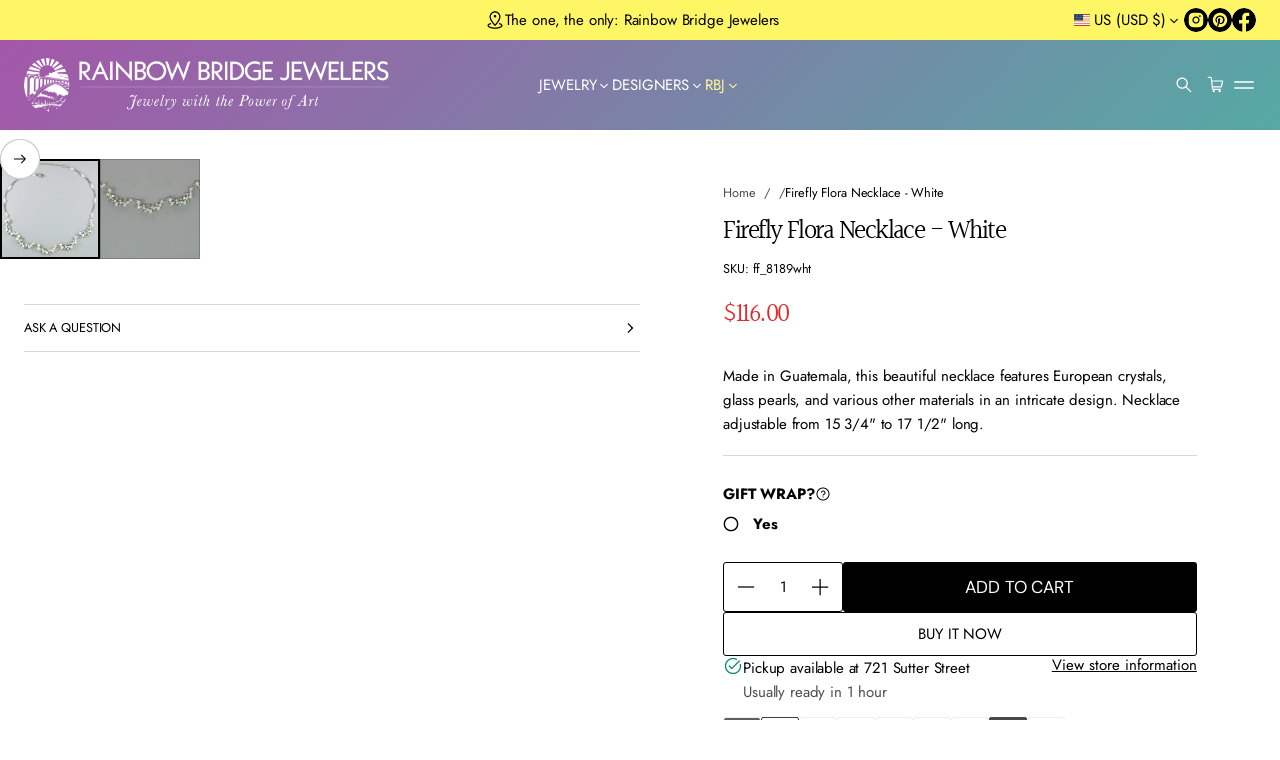

--- FILE ---
content_type: text/html; charset=utf-8
request_url: https://www.rainbowbridgejewelers.com/products/firefly-flora-necklace-8189
body_size: 48508
content:


<!doctype html>
<html class="no-js" lang="en" dir="ltr">
    <head>
        <meta charset="utf-8">
        <meta http-equiv="X-UA-Compatible" content="IE=edge">
        <meta name="viewport" content="width=device-width, initial-scale=1.0, minimum-scale=1.0">
        <meta name="theme-color" content="">
        <link rel="canonical" href="https://www.rainbowbridgejewelers.com/products/firefly-flora-necklace-8189">
        <link rel="preconnect" href="https://cdn.shopify.com" crossorigin>
        <link rel="preconnect" href="https://fonts.gstatic.com" crossorigin><link rel="preconnect" href="https://fonts.shopifycdn.com" crossorigin><title>
          Firefly Flora Necklace - White

            &ndash;
            Rainbow Bridge Jewelers
          </title>
    
        
          <meta name="description" content="Made in Guatemala, this beautiful necklace features European crystals, glass pearls, and various other materials in an intricate design. Necklace adjustable from 15 3/4&quot; to 17 1/2&quot; long. ff 8189">
        
    
        

<meta property="og:site_name" content="Rainbow Bridge Jewelers">
<meta property="og:url" content="https://www.rainbowbridgejewelers.com/products/firefly-flora-necklace-8189">
<meta property="og:title" content="Firefly Flora Necklace - White">
<meta property="og:type" content="product">
<meta property="og:description" content="Made in Guatemala, this beautiful necklace features European crystals, glass pearls, and various other materials in an intricate design. Necklace adjustable from 15 3/4&quot; to 17 1/2&quot; long. ff 8189"><meta property="og:image" content="http://www.rainbowbridgejewelers.com/cdn/shop/products/Ff_8189wht_copy.jpg?v=1519504236">
  <meta property="og:image:secure_url" content="https://www.rainbowbridgejewelers.com/cdn/shop/products/Ff_8189wht_copy.jpg?v=1519504236">
  <meta property="og:image:width" content="1000">
  <meta property="og:image:height" content="1000"><meta property="og:price:amount" content="116.00">
  <meta property="og:price:currency" content="USD"><meta name="twitter:card" content="summary_large_image">
<meta name="twitter:title" content="Firefly Flora Necklace - White">
<meta name="twitter:description" content="Made in Guatemala, this beautiful necklace features European crystals, glass pearls, and various other materials in an intricate design. Necklace adjustable from 15 3/4&quot; to 17 1/2&quot; long. ff 8189">
        <script src="//www.rainbowbridgejewelers.com/cdn/shop/t/37/assets/swiper-bundle.min.js?v=76204931248172345031766562031" defer="defer"></script>
        <script src="//www.rainbowbridgejewelers.com/cdn/shop/t/37/assets/masonry.pkgd.min.js?v=52946867241060388171766562031" defer="defer"></script>
        <script src="//www.rainbowbridgejewelers.com/cdn/shop/t/37/assets/global.js?v=72031075889717522141766562031" defer="defer"></script><script src="//www.rainbowbridgejewelers.com/cdn/shop/t/37/assets/cart-discount.js?v=53996757974644696591766562031" defer="defer"></script><link href="//www.rainbowbridgejewelers.com/cdn/shop/t/37/assets/swiper-bundle.min.css?v=183151804098989261901766562031" rel="stylesheet" type="text/css" media="all" />
<script src="//www.rainbowbridgejewelers.com/cdn/shop/t/37/assets/cart-drawer.js?v=150450453915153686471766562031" defer="defer"></script><script>window.performance && window.performance.mark && window.performance.mark('shopify.content_for_header.start');</script><meta name="google-site-verification" content="SiRL7d5zYVt5MP9O6AdRV1A5ZixfMlHivqGqGwIWI5U">
<meta id="shopify-digital-wallet" name="shopify-digital-wallet" content="/13036375/digital_wallets/dialog">
<meta name="shopify-checkout-api-token" content="cd632ea802fa4f32afd0668bbea836d1">
<meta id="in-context-paypal-metadata" data-shop-id="13036375" data-venmo-supported="false" data-environment="production" data-locale="en_US" data-paypal-v4="true" data-currency="USD">
<link rel="alternate" type="application/json+oembed" href="https://www.rainbowbridgejewelers.com/products/firefly-flora-necklace-8189.oembed">
<script async="async" src="/checkouts/internal/preloads.js?locale=en-US"></script>
<link rel="preconnect" href="https://shop.app" crossorigin="anonymous">
<script async="async" src="https://shop.app/checkouts/internal/preloads.js?locale=en-US&shop_id=13036375" crossorigin="anonymous"></script>
<script id="apple-pay-shop-capabilities" type="application/json">{"shopId":13036375,"countryCode":"US","currencyCode":"USD","merchantCapabilities":["supports3DS"],"merchantId":"gid:\/\/shopify\/Shop\/13036375","merchantName":"Rainbow Bridge Jewelers","requiredBillingContactFields":["postalAddress","email","phone"],"requiredShippingContactFields":["postalAddress","email","phone"],"shippingType":"shipping","supportedNetworks":["visa","masterCard","amex","discover","elo","jcb"],"total":{"type":"pending","label":"Rainbow Bridge Jewelers","amount":"1.00"},"shopifyPaymentsEnabled":true,"supportsSubscriptions":true}</script>
<script id="shopify-features" type="application/json">{"accessToken":"cd632ea802fa4f32afd0668bbea836d1","betas":["rich-media-storefront-analytics"],"domain":"www.rainbowbridgejewelers.com","predictiveSearch":true,"shopId":13036375,"locale":"en"}</script>
<script>var Shopify = Shopify || {};
Shopify.shop = "rbj-trial.myshopify.com";
Shopify.locale = "en";
Shopify.currency = {"active":"USD","rate":"1.0"};
Shopify.country = "US";
Shopify.theme = {"name":"5.1 jan discount","id":184750670133,"schema_name":"Volume","schema_version":"5.1.0","theme_store_id":2837,"role":"main"};
Shopify.theme.handle = "null";
Shopify.theme.style = {"id":null,"handle":null};
Shopify.cdnHost = "www.rainbowbridgejewelers.com/cdn";
Shopify.routes = Shopify.routes || {};
Shopify.routes.root = "/";</script>
<script type="module">!function(o){(o.Shopify=o.Shopify||{}).modules=!0}(window);</script>
<script>!function(o){function n(){var o=[];function n(){o.push(Array.prototype.slice.apply(arguments))}return n.q=o,n}var t=o.Shopify=o.Shopify||{};t.loadFeatures=n(),t.autoloadFeatures=n()}(window);</script>
<script>
  window.ShopifyPay = window.ShopifyPay || {};
  window.ShopifyPay.apiHost = "shop.app\/pay";
  window.ShopifyPay.redirectState = null;
</script>
<script id="shop-js-analytics" type="application/json">{"pageType":"product"}</script>
<script defer="defer" async type="module" src="//www.rainbowbridgejewelers.com/cdn/shopifycloud/shop-js/modules/v2/client.init-shop-cart-sync_CG-L-Qzi.en.esm.js"></script>
<script defer="defer" async type="module" src="//www.rainbowbridgejewelers.com/cdn/shopifycloud/shop-js/modules/v2/chunk.common_B8yXDTDb.esm.js"></script>
<script type="module">
  await import("//www.rainbowbridgejewelers.com/cdn/shopifycloud/shop-js/modules/v2/client.init-shop-cart-sync_CG-L-Qzi.en.esm.js");
await import("//www.rainbowbridgejewelers.com/cdn/shopifycloud/shop-js/modules/v2/chunk.common_B8yXDTDb.esm.js");

  window.Shopify.SignInWithShop?.initShopCartSync?.({"fedCMEnabled":true,"windoidEnabled":true});

</script>
<script defer="defer" async type="module" src="//www.rainbowbridgejewelers.com/cdn/shopifycloud/shop-js/modules/v2/client.payment-terms_BFsudFhJ.en.esm.js"></script>
<script defer="defer" async type="module" src="//www.rainbowbridgejewelers.com/cdn/shopifycloud/shop-js/modules/v2/chunk.common_B8yXDTDb.esm.js"></script>
<script defer="defer" async type="module" src="//www.rainbowbridgejewelers.com/cdn/shopifycloud/shop-js/modules/v2/chunk.modal_dvVUSHam.esm.js"></script>
<script type="module">
  await import("//www.rainbowbridgejewelers.com/cdn/shopifycloud/shop-js/modules/v2/client.payment-terms_BFsudFhJ.en.esm.js");
await import("//www.rainbowbridgejewelers.com/cdn/shopifycloud/shop-js/modules/v2/chunk.common_B8yXDTDb.esm.js");
await import("//www.rainbowbridgejewelers.com/cdn/shopifycloud/shop-js/modules/v2/chunk.modal_dvVUSHam.esm.js");

  
</script>
<script>
  window.Shopify = window.Shopify || {};
  if (!window.Shopify.featureAssets) window.Shopify.featureAssets = {};
  window.Shopify.featureAssets['shop-js'] = {"shop-cart-sync":["modules/v2/client.shop-cart-sync_C7TtgCZT.en.esm.js","modules/v2/chunk.common_B8yXDTDb.esm.js"],"shop-button":["modules/v2/client.shop-button_aOcg-RjH.en.esm.js","modules/v2/chunk.common_B8yXDTDb.esm.js"],"init-shop-email-lookup-coordinator":["modules/v2/client.init-shop-email-lookup-coordinator_D-37GF_a.en.esm.js","modules/v2/chunk.common_B8yXDTDb.esm.js"],"init-fed-cm":["modules/v2/client.init-fed-cm_DGh7x7ZX.en.esm.js","modules/v2/chunk.common_B8yXDTDb.esm.js"],"init-windoid":["modules/v2/client.init-windoid_C5PxDKWE.en.esm.js","modules/v2/chunk.common_B8yXDTDb.esm.js"],"shop-toast-manager":["modules/v2/client.shop-toast-manager_BmSBWum3.en.esm.js","modules/v2/chunk.common_B8yXDTDb.esm.js"],"shop-cash-offers":["modules/v2/client.shop-cash-offers_DkchToOx.en.esm.js","modules/v2/chunk.common_B8yXDTDb.esm.js","modules/v2/chunk.modal_dvVUSHam.esm.js"],"init-shop-cart-sync":["modules/v2/client.init-shop-cart-sync_CG-L-Qzi.en.esm.js","modules/v2/chunk.common_B8yXDTDb.esm.js"],"avatar":["modules/v2/client.avatar_BTnouDA3.en.esm.js"],"shop-login-button":["modules/v2/client.shop-login-button_DrVPCwAQ.en.esm.js","modules/v2/chunk.common_B8yXDTDb.esm.js","modules/v2/chunk.modal_dvVUSHam.esm.js"],"pay-button":["modules/v2/client.pay-button_Cw45D1uM.en.esm.js","modules/v2/chunk.common_B8yXDTDb.esm.js"],"init-customer-accounts":["modules/v2/client.init-customer-accounts_BNYsaOzg.en.esm.js","modules/v2/client.shop-login-button_DrVPCwAQ.en.esm.js","modules/v2/chunk.common_B8yXDTDb.esm.js","modules/v2/chunk.modal_dvVUSHam.esm.js"],"checkout-modal":["modules/v2/client.checkout-modal_NoX7b1qq.en.esm.js","modules/v2/chunk.common_B8yXDTDb.esm.js","modules/v2/chunk.modal_dvVUSHam.esm.js"],"init-customer-accounts-sign-up":["modules/v2/client.init-customer-accounts-sign-up_pIEGEpjr.en.esm.js","modules/v2/client.shop-login-button_DrVPCwAQ.en.esm.js","modules/v2/chunk.common_B8yXDTDb.esm.js","modules/v2/chunk.modal_dvVUSHam.esm.js"],"init-shop-for-new-customer-accounts":["modules/v2/client.init-shop-for-new-customer-accounts_BIu2e6le.en.esm.js","modules/v2/client.shop-login-button_DrVPCwAQ.en.esm.js","modules/v2/chunk.common_B8yXDTDb.esm.js","modules/v2/chunk.modal_dvVUSHam.esm.js"],"shop-follow-button":["modules/v2/client.shop-follow-button_B6YY9G4U.en.esm.js","modules/v2/chunk.common_B8yXDTDb.esm.js","modules/v2/chunk.modal_dvVUSHam.esm.js"],"lead-capture":["modules/v2/client.lead-capture_o2hOda6W.en.esm.js","modules/v2/chunk.common_B8yXDTDb.esm.js","modules/v2/chunk.modal_dvVUSHam.esm.js"],"shop-login":["modules/v2/client.shop-login_DA8-MZ-E.en.esm.js","modules/v2/chunk.common_B8yXDTDb.esm.js","modules/v2/chunk.modal_dvVUSHam.esm.js"],"payment-terms":["modules/v2/client.payment-terms_BFsudFhJ.en.esm.js","modules/v2/chunk.common_B8yXDTDb.esm.js","modules/v2/chunk.modal_dvVUSHam.esm.js"]};
</script>
<script>(function() {
  var isLoaded = false;
  function asyncLoad() {
    if (isLoaded) return;
    isLoaded = true;
    var urls = ["https:\/\/chimpstatic.com\/mcjs-connected\/js\/users\/0dc834aa6a0f89a03483fd483\/4734f7ace651a5a5f8bf6ecc6.js?shop=rbj-trial.myshopify.com"];
    for (var i = 0; i < urls.length; i++) {
      var s = document.createElement('script');
      s.type = 'text/javascript';
      s.async = true;
      s.src = urls[i];
      var x = document.getElementsByTagName('script')[0];
      x.parentNode.insertBefore(s, x);
    }
  };
  if(window.attachEvent) {
    window.attachEvent('onload', asyncLoad);
  } else {
    window.addEventListener('load', asyncLoad, false);
  }
})();</script>
<script id="__st">var __st={"a":13036375,"offset":-28800,"reqid":"5a70f039-b364-49e4-9127-06997ecc9b94-1767993950","pageurl":"www.rainbowbridgejewelers.com\/products\/firefly-flora-necklace-8189","u":"20eb72f53d61","p":"product","rtyp":"product","rid":7106312899};</script>
<script>window.ShopifyPaypalV4VisibilityTracking = true;</script>
<script id="captcha-bootstrap">!function(){'use strict';const t='contact',e='account',n='new_comment',o=[[t,t],['blogs',n],['comments',n],[t,'customer']],c=[[e,'customer_login'],[e,'guest_login'],[e,'recover_customer_password'],[e,'create_customer']],r=t=>t.map((([t,e])=>`form[action*='/${t}']:not([data-nocaptcha='true']) input[name='form_type'][value='${e}']`)).join(','),a=t=>()=>t?[...document.querySelectorAll(t)].map((t=>t.form)):[];function s(){const t=[...o],e=r(t);return a(e)}const i='password',u='form_key',d=['recaptcha-v3-token','g-recaptcha-response','h-captcha-response',i],f=()=>{try{return window.sessionStorage}catch{return}},m='__shopify_v',_=t=>t.elements[u];function p(t,e,n=!1){try{const o=window.sessionStorage,c=JSON.parse(o.getItem(e)),{data:r}=function(t){const{data:e,action:n}=t;return t[m]||n?{data:e,action:n}:{data:t,action:n}}(c);for(const[e,n]of Object.entries(r))t.elements[e]&&(t.elements[e].value=n);n&&o.removeItem(e)}catch(o){console.error('form repopulation failed',{error:o})}}const l='form_type',E='cptcha';function T(t){t.dataset[E]=!0}const w=window,h=w.document,L='Shopify',v='ce_forms',y='captcha';let A=!1;((t,e)=>{const n=(g='f06e6c50-85a8-45c8-87d0-21a2b65856fe',I='https://cdn.shopify.com/shopifycloud/storefront-forms-hcaptcha/ce_storefront_forms_captcha_hcaptcha.v1.5.2.iife.js',D={infoText:'Protected by hCaptcha',privacyText:'Privacy',termsText:'Terms'},(t,e,n)=>{const o=w[L][v],c=o.bindForm;if(c)return c(t,g,e,D).then(n);var r;o.q.push([[t,g,e,D],n]),r=I,A||(h.body.append(Object.assign(h.createElement('script'),{id:'captcha-provider',async:!0,src:r})),A=!0)});var g,I,D;w[L]=w[L]||{},w[L][v]=w[L][v]||{},w[L][v].q=[],w[L][y]=w[L][y]||{},w[L][y].protect=function(t,e){n(t,void 0,e),T(t)},Object.freeze(w[L][y]),function(t,e,n,w,h,L){const[v,y,A,g]=function(t,e,n){const i=e?o:[],u=t?c:[],d=[...i,...u],f=r(d),m=r(i),_=r(d.filter((([t,e])=>n.includes(e))));return[a(f),a(m),a(_),s()]}(w,h,L),I=t=>{const e=t.target;return e instanceof HTMLFormElement?e:e&&e.form},D=t=>v().includes(t);t.addEventListener('submit',(t=>{const e=I(t);if(!e)return;const n=D(e)&&!e.dataset.hcaptchaBound&&!e.dataset.recaptchaBound,o=_(e),c=g().includes(e)&&(!o||!o.value);(n||c)&&t.preventDefault(),c&&!n&&(function(t){try{if(!f())return;!function(t){const e=f();if(!e)return;const n=_(t);if(!n)return;const o=n.value;o&&e.removeItem(o)}(t);const e=Array.from(Array(32),(()=>Math.random().toString(36)[2])).join('');!function(t,e){_(t)||t.append(Object.assign(document.createElement('input'),{type:'hidden',name:u})),t.elements[u].value=e}(t,e),function(t,e){const n=f();if(!n)return;const o=[...t.querySelectorAll(`input[type='${i}']`)].map((({name:t})=>t)),c=[...d,...o],r={};for(const[a,s]of new FormData(t).entries())c.includes(a)||(r[a]=s);n.setItem(e,JSON.stringify({[m]:1,action:t.action,data:r}))}(t,e)}catch(e){console.error('failed to persist form',e)}}(e),e.submit())}));const S=(t,e)=>{t&&!t.dataset[E]&&(n(t,e.some((e=>e===t))),T(t))};for(const o of['focusin','change'])t.addEventListener(o,(t=>{const e=I(t);D(e)&&S(e,y())}));const B=e.get('form_key'),M=e.get(l),P=B&&M;t.addEventListener('DOMContentLoaded',(()=>{const t=y();if(P)for(const e of t)e.elements[l].value===M&&p(e,B);[...new Set([...A(),...v().filter((t=>'true'===t.dataset.shopifyCaptcha))])].forEach((e=>S(e,t)))}))}(h,new URLSearchParams(w.location.search),n,t,e,['guest_login'])})(!0,!0)}();</script>
<script integrity="sha256-4kQ18oKyAcykRKYeNunJcIwy7WH5gtpwJnB7kiuLZ1E=" data-source-attribution="shopify.loadfeatures" defer="defer" src="//www.rainbowbridgejewelers.com/cdn/shopifycloud/storefront/assets/storefront/load_feature-a0a9edcb.js" crossorigin="anonymous"></script>
<script crossorigin="anonymous" defer="defer" src="//www.rainbowbridgejewelers.com/cdn/shopifycloud/storefront/assets/shopify_pay/storefront-65b4c6d7.js?v=20250812"></script>
<script data-source-attribution="shopify.dynamic_checkout.dynamic.init">var Shopify=Shopify||{};Shopify.PaymentButton=Shopify.PaymentButton||{isStorefrontPortableWallets:!0,init:function(){window.Shopify.PaymentButton.init=function(){};var t=document.createElement("script");t.src="https://www.rainbowbridgejewelers.com/cdn/shopifycloud/portable-wallets/latest/portable-wallets.en.js",t.type="module",document.head.appendChild(t)}};
</script>
<script data-source-attribution="shopify.dynamic_checkout.buyer_consent">
  function portableWalletsHideBuyerConsent(e){var t=document.getElementById("shopify-buyer-consent"),n=document.getElementById("shopify-subscription-policy-button");t&&n&&(t.classList.add("hidden"),t.setAttribute("aria-hidden","true"),n.removeEventListener("click",e))}function portableWalletsShowBuyerConsent(e){var t=document.getElementById("shopify-buyer-consent"),n=document.getElementById("shopify-subscription-policy-button");t&&n&&(t.classList.remove("hidden"),t.removeAttribute("aria-hidden"),n.addEventListener("click",e))}window.Shopify?.PaymentButton&&(window.Shopify.PaymentButton.hideBuyerConsent=portableWalletsHideBuyerConsent,window.Shopify.PaymentButton.showBuyerConsent=portableWalletsShowBuyerConsent);
</script>
<script>
  function portableWalletsCleanup(e){e&&e.src&&console.error("Failed to load portable wallets script "+e.src);var t=document.querySelectorAll("shopify-accelerated-checkout .shopify-payment-button__skeleton, shopify-accelerated-checkout-cart .wallet-cart-button__skeleton"),e=document.getElementById("shopify-buyer-consent");for(let e=0;e<t.length;e++)t[e].remove();e&&e.remove()}function portableWalletsNotLoadedAsModule(e){e instanceof ErrorEvent&&"string"==typeof e.message&&e.message.includes("import.meta")&&"string"==typeof e.filename&&e.filename.includes("portable-wallets")&&(window.removeEventListener("error",portableWalletsNotLoadedAsModule),window.Shopify.PaymentButton.failedToLoad=e,"loading"===document.readyState?document.addEventListener("DOMContentLoaded",window.Shopify.PaymentButton.init):window.Shopify.PaymentButton.init())}window.addEventListener("error",portableWalletsNotLoadedAsModule);
</script>

<script type="module" src="https://www.rainbowbridgejewelers.com/cdn/shopifycloud/portable-wallets/latest/portable-wallets.en.js" onError="portableWalletsCleanup(this)" crossorigin="anonymous"></script>
<script nomodule>
  document.addEventListener("DOMContentLoaded", portableWalletsCleanup);
</script>

<link id="shopify-accelerated-checkout-styles" rel="stylesheet" media="screen" href="https://www.rainbowbridgejewelers.com/cdn/shopifycloud/portable-wallets/latest/accelerated-checkout-backwards-compat.css" crossorigin="anonymous">
<style id="shopify-accelerated-checkout-cart">
        #shopify-buyer-consent {
  margin-top: 1em;
  display: inline-block;
  width: 100%;
}

#shopify-buyer-consent.hidden {
  display: none;
}

#shopify-subscription-policy-button {
  background: none;
  border: none;
  padding: 0;
  text-decoration: underline;
  font-size: inherit;
  cursor: pointer;
}

#shopify-subscription-policy-button::before {
  box-shadow: none;
}

      </style>
<script id="sections-script" data-sections="header" defer="defer" src="//www.rainbowbridgejewelers.com/cdn/shop/t/37/compiled_assets/scripts.js?6574"></script>
<script>window.performance && window.performance.mark && window.performance.mark('shopify.content_for_header.end');</script>

<style data-shopify>
          @font-face {
  font-family: "DM Sans";
  font-weight: 400;
  font-style: normal;
  font-display: swap;
  src: url("//www.rainbowbridgejewelers.com/cdn/fonts/dm_sans/dmsans_n4.ec80bd4dd7e1a334c969c265873491ae56018d72.woff2") format("woff2"),
       url("//www.rainbowbridgejewelers.com/cdn/fonts/dm_sans/dmsans_n4.87bdd914d8a61247b911147ae68e754d695c58a6.woff") format("woff");
}

          @font-face {
  font-family: Halant;
  font-weight: 400;
  font-style: normal;
  font-display: swap;
  src: url("//www.rainbowbridgejewelers.com/cdn/fonts/halant/halant_n4.7a3ca1dd5e401bca6e0e60419988fc6cfb4396fb.woff2") format("woff2"),
       url("//www.rainbowbridgejewelers.com/cdn/fonts/halant/halant_n4.38c179b4994871894f8956587b45f527a9326a7a.woff") format("woff");
}

          @font-face {
  font-family: Jost;
  font-weight: 700;
  font-style: normal;
  font-display: swap;
  src: url("//www.rainbowbridgejewelers.com/cdn/fonts/jost/jost_n7.921dc18c13fa0b0c94c5e2517ffe06139c3615a3.woff2") format("woff2"),
       url("//www.rainbowbridgejewelers.com/cdn/fonts/jost/jost_n7.cbfc16c98c1e195f46c536e775e4e959c5f2f22b.woff") format("woff");
}

          @font-face {
  font-family: Jost;
  font-weight: 400;
  font-style: italic;
  font-display: swap;
  src: url("//www.rainbowbridgejewelers.com/cdn/fonts/jost/jost_i4.b690098389649750ada222b9763d55796c5283a5.woff2") format("woff2"),
       url("//www.rainbowbridgejewelers.com/cdn/fonts/jost/jost_i4.fd766415a47e50b9e391ae7ec04e2ae25e7e28b0.woff") format("woff");
}

          @font-face {
  font-family: Jost;
  font-weight: 700;
  font-style: italic;
  font-display: swap;
  src: url("//www.rainbowbridgejewelers.com/cdn/fonts/jost/jost_i7.d8201b854e41e19d7ed9b1a31fe4fe71deea6d3f.woff2") format("woff2"),
       url("//www.rainbowbridgejewelers.com/cdn/fonts/jost/jost_i7.eae515c34e26b6c853efddc3fc0c552e0de63757.woff") format("woff");
}

          @font-face {
  font-family: Jost;
  font-weight: 400;
  font-style: normal;
  font-display: swap;
  src: url("//www.rainbowbridgejewelers.com/cdn/fonts/jost/jost_n4.d47a1b6347ce4a4c9f437608011273009d91f2b7.woff2") format("woff2"),
       url("//www.rainbowbridgejewelers.com/cdn/fonts/jost/jost_n4.791c46290e672b3f85c3d1c651ef2efa3819eadd.woff") format("woff");
}

    
          
            :root,
            .color-background-1 {
              --layout-bg-color: 255,255,255;
            
              --bg-gradient: #ffffff;
            
            
              --overlay-background: #ffffff;
            
            --layout-text-color: 0,0,0;
            --layout-link-color: 221,44,44;
            --layout-highlighted-background: 255,255,0;
            --layout-accent-color: 221,44,44;
            --popover-bg-color: 255,255,255;
            --popover-text-color: 0,0,0;
            --shadow-color: 0,0,0;
            --button-bg-color: 0,0,0;
            --button-label-color: 255,255,255;
            --button-hover-color: 75,75,75;
            --lines-color: 215,215,215;
            --rating-color: 0,0,0;
            --sale-color: 151,20,0;
            --error-color: 255,0,14;
            --success-color: 0,134,105;
            --in-stock-color: 0, 134, 105;
            --low-inventory-color: 182, 90, 0;
            --out-of-stock-color: 221, 44, 44;
            --pickup-available-text: 91, 166, 20;
            --pickup-available-icon: 91, 166, 20;
            --pickup-out-of-stock-text: 124, 124, 124;
            --pickup-out-of-stock-icon: 124, 124, 124;
          }
          
            
            .color-background-2 {
              --layout-bg-color: 0,0,0;
            
              --bg-gradient: #000000;
            
            
              --overlay-background: linear-gradient(40deg, rgba(86, 169, 164, 1) 15%, rgba(0, 0, 0, 0) 85%);
            
            --layout-text-color: 255,255,255;
            --layout-link-color: 182,182,182;
            --layout-highlighted-background: 255,255,0;
            --layout-accent-color: 231,245,52;
            --popover-bg-color: 255,255,255;
            --popover-text-color: 0,0,0;
            --shadow-color: 0,0,0;
            --button-bg-color: 255,255,255;
            --button-label-color: 0,0,0;
            --button-hover-color: 233,233,233;
            --lines-color: 179,179,179;
            --rating-color: 255,251,0;
            --sale-color: 151,20,0;
            --error-color: 255,0,14;
            --success-color: 8,139,111;
            --in-stock-color: 8, 139, 111;
            --low-inventory-color: 141, 68, 0;
            --out-of-stock-color: 218, 30, 40;
            --pickup-available-text: 91, 166, 20;
            --pickup-available-icon: 91, 166, 20;
            --pickup-out-of-stock-text: 124, 124, 124;
            --pickup-out-of-stock-icon: 124, 124, 124;
          }
          
            
            .color-background-3 {
              --layout-bg-color: 242,242,242;
            
              --bg-gradient: #f2f2f2;
            
            
              --overlay-background: #000000;
            
            --layout-text-color: 0,0,0;
            --layout-link-color: 221,29,29;
            --layout-highlighted-background: 255,255,0;
            --layout-accent-color: 54,113,71;
            --popover-bg-color: 255,255,255;
            --popover-text-color: 0,0,0;
            --shadow-color: 0,0,0;
            --button-bg-color: 0,0,0;
            --button-label-color: 255,255,255;
            --button-hover-color: 65,65,65;
            --lines-color: 217,217,217;
            --rating-color: 0,0,0;
            --sale-color: 151,20,0;
            --error-color: 255,0,14;
            --success-color: 8,139,111;
            --in-stock-color: 8, 139, 111;
            --low-inventory-color: 141, 68, 0;
            --out-of-stock-color: 218, 30, 40;
            --pickup-available-text: 91, 166, 20;
            --pickup-available-icon: 91, 166, 20;
            --pickup-out-of-stock-text: 124, 124, 124;
            --pickup-out-of-stock-icon: 124, 124, 124;
          }
          
            
            .color-background-4 {
              --layout-bg-color: 241,241,241;
            
              --bg-gradient: linear-gradient(180deg, rgba(241, 241, 241, 1) 2%, rgba(237, 237, 229, 0) 80%);
            
            
              --overlay-background: #ffffff;
            
            --layout-text-color: 0,0,0;
            --layout-link-color: 221,29,29;
            --layout-highlighted-background: 255,255,0;
            --layout-accent-color: 217,45,45;
            --popover-bg-color: 255,255,255;
            --popover-text-color: 0,0,0;
            --shadow-color: 0,0,0;
            --button-bg-color: 0,0,0;
            --button-label-color: 255,255,255;
            --button-hover-color: 65,65,65;
            --lines-color: 215,215,215;
            --rating-color: 0,0,0;
            --sale-color: 151,20,0;
            --error-color: 255,0,14;
            --success-color: 8,139,111;
            --in-stock-color: 8, 139, 111;
            --low-inventory-color: 141, 68, 0;
            --out-of-stock-color: 218, 30, 40;
            --pickup-available-text: 91, 166, 20;
            --pickup-available-icon: 91, 166, 20;
            --pickup-out-of-stock-text: 124, 124, 124;
            --pickup-out-of-stock-icon: 124, 124, 124;
          }
          
            
            .color-background-5 {
              --layout-bg-color: 254,246,101;
            
              --bg-gradient: #fef665;
            
            
              --overlay-background: #ffe33d;
            
            --layout-text-color: 0,0,0;
            --layout-link-color: 221,29,29;
            --layout-highlighted-background: 255,255,0;
            --layout-accent-color: 214,255,0;
            --popover-bg-color: 255,255,255;
            --popover-text-color: 0,0,0;
            --shadow-color: 0,0,0;
            --button-bg-color: 0,0,0;
            --button-label-color: 255,255,255;
            --button-hover-color: 65,65,65;
            --lines-color: 215,215,215;
            --rating-color: 0,0,0;
            --sale-color: 151,20,0;
            --error-color: 255,0,14;
            --success-color: 8,139,111;
            --in-stock-color: 8, 139, 111;
            --low-inventory-color: 141, 68, 0;
            --out-of-stock-color: 218, 30, 40;
            --pickup-available-text: 91, 166, 20;
            --pickup-available-icon: 91, 166, 20;
            --pickup-out-of-stock-text: 124, 124, 124;
            --pickup-out-of-stock-icon: 124, 124, 124;
          }
          
            
            .color-scheme-59a2ad2e-5b6e-41bd-be07-1190b1258855 {
              --layout-bg-color: 164,86,169;
            
              --bg-gradient: linear-gradient(136deg, rgba(164, 86, 169, 1), rgba(86, 169, 164, 1) 100%);
            
            
              --overlay-background: linear-gradient(228deg, rgba(187, 48, 254, 0) 2%, rgba(86, 169, 164, 1) 100%);
            
            --layout-text-color: 255,255,255;
            --layout-link-color: 231,225,117;
            --layout-highlighted-background: 0,0,0;
            --layout-accent-color: 255,249,151;
            --popover-bg-color: 164,86,169;
            --popover-text-color: 231,225,117;
            --shadow-color: 0,0,0;
            --button-bg-color: 255,255,255;
            --button-label-color: 0,0,0;
            --button-hover-color: 169,164,86;
            --lines-color: 215,215,215;
            --rating-color: 0,0,0;
            --sale-color: 151,20,0;
            --error-color: 255,0,14;
            --success-color: 0,134,105;
            --in-stock-color: 0, 134, 105;
            --low-inventory-color: 182, 90, 0;
            --out-of-stock-color: 221, 44, 44;
            --pickup-available-text: 91, 166, 20;
            --pickup-available-icon: 91, 166, 20;
            --pickup-out-of-stock-text: 124, 124, 124;
            --pickup-out-of-stock-icon: 124, 124, 124;
          }
          
            
            .color-scheme-26f7b91a-6d29-4d85-99a9-aca5d8f05055 {
              --layout-bg-color: 164,86,169;
            
              --bg-gradient: linear-gradient(320deg, rgba(86, 169, 164, 1) 1%, rgba(164, 86, 169, 1) 100%);
            
            
              --overlay-background: linear-gradient(228deg, rgba(187, 48, 254, 0), rgba(86, 169, 164, 1) 100%);
            
            --layout-text-color: 0,0,0;
            --layout-link-color: 169,164,86;
            --layout-highlighted-background: 255,249,151;
            --layout-accent-color: 231,225,117;
            --popover-bg-color: 164,86,169;
            --popover-text-color: 0,0,0;
            --shadow-color: 0,0,0;
            --button-bg-color: 0,0,0;
            --button-label-color: 255,255,255;
            --button-hover-color: 86,169,164;
            --lines-color: 215,215,215;
            --rating-color: 0,0,0;
            --sale-color: 151,20,0;
            --error-color: 255,0,14;
            --success-color: 0,134,105;
            --in-stock-color: 0, 134, 105;
            --low-inventory-color: 182, 90, 0;
            --out-of-stock-color: 221, 44, 44;
            --pickup-available-text: 91, 166, 20;
            --pickup-available-icon: 91, 166, 20;
            --pickup-out-of-stock-text: 124, 124, 124;
            --pickup-out-of-stock-icon: 124, 124, 124;
          }
          

          body, .color-background-1, .color-background-2, .color-background-3, .color-background-4, .color-background-5, .color-scheme-59a2ad2e-5b6e-41bd-be07-1190b1258855, .color-scheme-26f7b91a-6d29-4d85-99a9-aca5d8f05055 {
            color: rgb(var(--layout-text-color));
            background: var(--bg-gradient);
          }

          :root {
            --font-body-family: Jost, sans-serif;
            --font-body-style: normal;
            --font-body-weight: 400;
            --body-font-size: 15px;
            --body-line-height: 1.6;
            --body-letter-spacing: -0.01em;
            --mobile-body-font-scale: 0.9;

            --font-heading-main-family: "DM Sans", sans-serif;
            --font-heading-main-style: normal;
            --font-heading-main-weight: 400;
            --font-heading-second-family: Halant, serif;
            --font-heading-second-style: normal;
            --font-heading-second-weight: 400;
            --heading-font-size: 40px;
            --page-title-line-height: 1.1;
            --section-headings-line-height: 1.2;
            --secondary-headings-line-height: 1.4;
            
            --page-title-letter-spacing: -0.045em;
            --section-headings-letter-spacing: -0.06em;
            --secondary-headings-letter-spacing: -0.03em;
            --subheadings-letter-spacing: 0.035em;

            --page-title-font-size: 60.0px;
            --section-headings-font-size: 32.0px;
            --secondary-headings-font-size: 18.0px;
            --secondary-headings-font-scale: 0.45;
            --subheadings-font-size: 13.5px;

            --caption-font-size: 12.75px;
            --main-button-font-size: 17.25px;
            --main-button-line-height: 22px;
            --button-line-height: 19px;
            --transition-timing-function: cubic-bezier(0.25, 0.1, 0.25, 1.0);
            --animation-duration: 0.3s;
            --hover-opacity: 0.7;
            --section-padding: 48px;
            --inner-section-padding: 48px;
            --page-column-gap: 48px;
            --page-row-gap: 40px;
            --second-column-gap: 4px;
            --second-row-gap: 4px;
            --alt-column-gap: 24px;
            --alt-row-gap: 24px;
            --side-margin: 24px;
            --page-grid-width: 1280px;
            --second-grid-width: 1360px;
            --alt-grid-width: 1040px;
            --border-thickness: 1px;
            --line-thickness: 1px;
            --cards-radius: 0px;
            --drawers-radius: 12px;
            --card-collection-shadow-opacity: 0.0;
            --card-collection-shadow-horiz-offset: px;
            --card-collection-shadow-vert-offset: px;
            --card-collection-shadow-blur: 20px;
            --card-product-spacing: 5%;
            --main-button-vertical-padding: 12px;
            --main-button-horizontal-padding: calc(var(--main-button-vertical-padding) * 2);
            --secondary-button-vertical-padding: 8px;
            --secondary-button-horizontal-padding: calc(var(--secondary-button-vertical-padding) * 2);
            --button-border-radius: 12px;
            --arrow-button-border-radius: 2000px;
            --button-shadow-opacity: 0.0;
            --button-shadow-offset-x: 0px;
            --button-shadow-offset-y: 2px;
            --button-shadow-blur: 2px;
            
            --modal-shadow-opacity: 0.15;
            --modal-shadow-horiz-offset: 0px;
            --modal-shadow-vert-offset: 0px;
            --modal-shadow-blur: 15px;

            --overlay-opacity: 0.0;
            --overlay-blur: 20px;

            --field-radius: 12px;
            --underline-thickness-body: 1px;
            --underline-offset-body: 0.3em;
            --underline-thickness-heading: 1px;
            --underline-offset-heading: 0.2em;
            --images-and-sections-radius: 0px;
            
            --swatches-aspect-ratio: 3/2;
            --swatches-focal-point: center center;
            --swatches-radius: 3px;
            --thumbnail-aspect-ratio: 1/1;
            --thumbnail-size : 80px;
            --thumbnail-focal-point: center center;
            --thumbnail-radius: 3px;

            --rte-paragraph-spacing: 0.8;

            --template-header-padding: 36px;
            --block-padding: 26px;
            --block-padding-s: 13px;
            --block-padding-xs: 6px;
            --tab-padding: 21px;
            --tab-padding-s: 9px;

            --sale-text-color: 255,255,255;
            --sale-background: 221,44,44;
            --sold-text-color: 88,88,88;
            --sold-background: 212,212,212;
            --preorder-text-color: 0,0,0;
            --preorder-background: 255,134,34;
            --badge-text-1: 255,255,255;
            --badge-background-1: 0,0,0;
            --badge-text-2: 255,255,255;
            --badge-background-2: 8,139,111;
            --badge-text-3: 255,255,255;
            --badge-background-3: 131,0,148;
            --badge-text-4: 255,255,255;
            --badge-background-4: 0,118,172;

            --animation-duration: 0.3s;
            --transition-timing-function: cubic-bezier(0.25, 0.1, 0.25, 1.0);
            --icon-scale:0px;

            

            --images-duration: 0.3s;
            --images-delay: 0s;
            
              --blending-color: #FFFFFF;
            
          }

          @media screen and (max-width: 1280px) {
            :root {
              --page-title-font-size: 48.0px;
              --section-headings-font-size: 25.6px;
              --secondary-headings-font-size: 14.4px;
              --secondary-headings-font-scale: 0.45;
              --subheadings-font-size: 10.8px;
            }
          }

          @media screen and (max-width: 1024px) {
            :root {
              --side-margin: 16px;
              --section-padding: 32px;
              --inner-section-padding: 16px;
              --page-column-gap: 10px;
              --page-row-gap: 9px;
              --second-column-gap: 2px;
              --second-row-gap: 2px;
              --alt-column-gap: 6px;
              --alt-row-gap: 6px;
              --template-header-padding: 26px;
              --block-padding: 17px;
              --block-padding-s: 16px;
              --block-padding-xs: 8px;
              --tab-padding: 17px;
              --tab-padding-s: 10px;
              --page-title-font-size: 36.0px;
              --section-headings-font-size: 20.0px;
              --secondary-headings-font-scale: 0.4;
              --secondary-headings-font-size: 16.0px;
              --subheadings-font-size: 13.5px;
              --caption-font-size: 12.0px;
              --main-button-font-size: 16.5px;
              --main-button-line-height: 21px;
              --button-line-height: 17px;
              --thumbnail-size : 80px;
              --main-button-vertical-padding: 8px;
              --secondary-button-vertical-padding: 6px;
              --body-font-size: 13.5px;
            }
          }

          @media screen and (max-width: 768px) {
            
            :root,
            .mobile-color-background-1 {
              --layout-bg-color: 255,255,255;
              
                --bg-gradient: #ffffff;
              
              
                --overlay-background: #ffffff;
              
              --layout-text-color: 0,0,0;
              --layout-link-color: 221,44,44;
              --layout-highlighted-background: 255,255,0;
              --layout-accent-color: 221,44,44;
              --popover-bg-color: 255,255,255;
              --popover-text-color: 0,0,0;
              --shadow-color: 0,0,0;
              --button-bg-color: 0,0,0;
              --button-label-color: 255,255,255;
              --button-hover-color: 75,75,75;
              --lines-color: 215,215,215;
              --rating-color: 0,0,0;
              --sale-color: 151,20,0;
              --error-color: 255,0,14;
              --success-color: 0,134,105;
              --in-stock-color: 0, 134, 105;
              --low-inventory-color: 182, 90, 0;
              --out-of-stock-color: 221, 44, 44;
              --pickup-available-text: 91, 166, 20;
              --pickup-available-icon: 91, 166, 20;
              --pickup-out-of-stock-text: 124, 124, 124;
              --pickup-out-of-stock-icon: 124, 124, 124;
            }
            
            
            .mobile-color-background-2 {
              --layout-bg-color: 0,0,0;
              
                --bg-gradient: #000000;
              
              
                --overlay-background: linear-gradient(40deg, rgba(86, 169, 164, 1) 15%, rgba(0, 0, 0, 0) 85%);
              
              --layout-text-color: 255,255,255;
              --layout-link-color: 182,182,182;
              --layout-highlighted-background: 255,255,0;
              --layout-accent-color: 231,245,52;
              --popover-bg-color: 255,255,255;
              --popover-text-color: 0,0,0;
              --shadow-color: 0,0,0;
              --button-bg-color: 255,255,255;
              --button-label-color: 0,0,0;
              --button-hover-color: 233,233,233;
              --lines-color: 179,179,179;
              --rating-color: 255,251,0;
              --sale-color: 151,20,0;
              --error-color: 255,0,14;
              --success-color: 8,139,111;
              --in-stock-color: 8, 139, 111;
              --low-inventory-color: 141, 68, 0;
              --out-of-stock-color: 218, 30, 40;
              --pickup-available-text: 91, 166, 20;
              --pickup-available-icon: 91, 166, 20;
              --pickup-out-of-stock-text: 124, 124, 124;
              --pickup-out-of-stock-icon: 124, 124, 124;
            }
            
            
            .mobile-color-background-3 {
              --layout-bg-color: 242,242,242;
              
                --bg-gradient: #f2f2f2;
              
              
                --overlay-background: #000000;
              
              --layout-text-color: 0,0,0;
              --layout-link-color: 221,29,29;
              --layout-highlighted-background: 255,255,0;
              --layout-accent-color: 54,113,71;
              --popover-bg-color: 255,255,255;
              --popover-text-color: 0,0,0;
              --shadow-color: 0,0,0;
              --button-bg-color: 0,0,0;
              --button-label-color: 255,255,255;
              --button-hover-color: 65,65,65;
              --lines-color: 217,217,217;
              --rating-color: 0,0,0;
              --sale-color: 151,20,0;
              --error-color: 255,0,14;
              --success-color: 8,139,111;
              --in-stock-color: 8, 139, 111;
              --low-inventory-color: 141, 68, 0;
              --out-of-stock-color: 218, 30, 40;
              --pickup-available-text: 91, 166, 20;
              --pickup-available-icon: 91, 166, 20;
              --pickup-out-of-stock-text: 124, 124, 124;
              --pickup-out-of-stock-icon: 124, 124, 124;
            }
            
            
            .mobile-color-background-4 {
              --layout-bg-color: 241,241,241;
              
                --bg-gradient: linear-gradient(180deg, rgba(241, 241, 241, 1) 2%, rgba(237, 237, 229, 0) 80%);
              
              
                --overlay-background: #ffffff;
              
              --layout-text-color: 0,0,0;
              --layout-link-color: 221,29,29;
              --layout-highlighted-background: 255,255,0;
              --layout-accent-color: 217,45,45;
              --popover-bg-color: 255,255,255;
              --popover-text-color: 0,0,0;
              --shadow-color: 0,0,0;
              --button-bg-color: 0,0,0;
              --button-label-color: 255,255,255;
              --button-hover-color: 65,65,65;
              --lines-color: 215,215,215;
              --rating-color: 0,0,0;
              --sale-color: 151,20,0;
              --error-color: 255,0,14;
              --success-color: 8,139,111;
              --in-stock-color: 8, 139, 111;
              --low-inventory-color: 141, 68, 0;
              --out-of-stock-color: 218, 30, 40;
              --pickup-available-text: 91, 166, 20;
              --pickup-available-icon: 91, 166, 20;
              --pickup-out-of-stock-text: 124, 124, 124;
              --pickup-out-of-stock-icon: 124, 124, 124;
            }
            
            
            .mobile-color-background-5 {
              --layout-bg-color: 254,246,101;
              
                --bg-gradient: #fef665;
              
              
                --overlay-background: #ffe33d;
              
              --layout-text-color: 0,0,0;
              --layout-link-color: 221,29,29;
              --layout-highlighted-background: 255,255,0;
              --layout-accent-color: 214,255,0;
              --popover-bg-color: 255,255,255;
              --popover-text-color: 0,0,0;
              --shadow-color: 0,0,0;
              --button-bg-color: 0,0,0;
              --button-label-color: 255,255,255;
              --button-hover-color: 65,65,65;
              --lines-color: 215,215,215;
              --rating-color: 0,0,0;
              --sale-color: 151,20,0;
              --error-color: 255,0,14;
              --success-color: 8,139,111;
              --in-stock-color: 8, 139, 111;
              --low-inventory-color: 141, 68, 0;
              --out-of-stock-color: 218, 30, 40;
              --pickup-available-text: 91, 166, 20;
              --pickup-available-icon: 91, 166, 20;
              --pickup-out-of-stock-text: 124, 124, 124;
              --pickup-out-of-stock-icon: 124, 124, 124;
            }
            
            
            .mobile-color-scheme-59a2ad2e-5b6e-41bd-be07-1190b1258855 {
              --layout-bg-color: 164,86,169;
              
                --bg-gradient: linear-gradient(136deg, rgba(164, 86, 169, 1), rgba(86, 169, 164, 1) 100%);
              
              
                --overlay-background: linear-gradient(228deg, rgba(187, 48, 254, 0) 2%, rgba(86, 169, 164, 1) 100%);
              
              --layout-text-color: 255,255,255;
              --layout-link-color: 231,225,117;
              --layout-highlighted-background: 0,0,0;
              --layout-accent-color: 255,249,151;
              --popover-bg-color: 164,86,169;
              --popover-text-color: 231,225,117;
              --shadow-color: 0,0,0;
              --button-bg-color: 255,255,255;
              --button-label-color: 0,0,0;
              --button-hover-color: 169,164,86;
              --lines-color: 215,215,215;
              --rating-color: 0,0,0;
              --sale-color: 151,20,0;
              --error-color: 255,0,14;
              --success-color: 0,134,105;
              --in-stock-color: 0, 134, 105;
              --low-inventory-color: 182, 90, 0;
              --out-of-stock-color: 221, 44, 44;
              --pickup-available-text: 91, 166, 20;
              --pickup-available-icon: 91, 166, 20;
              --pickup-out-of-stock-text: 124, 124, 124;
              --pickup-out-of-stock-icon: 124, 124, 124;
            }
            
            
            .mobile-color-scheme-26f7b91a-6d29-4d85-99a9-aca5d8f05055 {
              --layout-bg-color: 164,86,169;
              
                --bg-gradient: linear-gradient(320deg, rgba(86, 169, 164, 1) 1%, rgba(164, 86, 169, 1) 100%);
              
              
                --overlay-background: linear-gradient(228deg, rgba(187, 48, 254, 0), rgba(86, 169, 164, 1) 100%);
              
              --layout-text-color: 0,0,0;
              --layout-link-color: 169,164,86;
              --layout-highlighted-background: 255,249,151;
              --layout-accent-color: 231,225,117;
              --popover-bg-color: 164,86,169;
              --popover-text-color: 0,0,0;
              --shadow-color: 0,0,0;
              --button-bg-color: 0,0,0;
              --button-label-color: 255,255,255;
              --button-hover-color: 86,169,164;
              --lines-color: 215,215,215;
              --rating-color: 0,0,0;
              --sale-color: 151,20,0;
              --error-color: 255,0,14;
              --success-color: 0,134,105;
              --in-stock-color: 0, 134, 105;
              --low-inventory-color: 182, 90, 0;
              --out-of-stock-color: 221, 44, 44;
              --pickup-available-text: 91, 166, 20;
              --pickup-available-icon: 91, 166, 20;
              --pickup-out-of-stock-text: 124, 124, 124;
              --pickup-out-of-stock-icon: 124, 124, 124;
            }
            
          }
         
        </style>

        <link href="//www.rainbowbridgejewelers.com/cdn/shop/t/37/assets/base.css?v=3443395115300247371766562031" rel="stylesheet" type="text/css" media="all" />
        <link href="//www.rainbowbridgejewelers.com/cdn/shop/t/37/assets/component-card.css?v=183744121350921539201766562031" rel="stylesheet" type="text/css" media="all" />
        
    
        <script>
          document.documentElement.className = document.documentElement.className.replace('no-js', 'js');
          if (Shopify.designMode) {
            document.documentElement.classList.add('shopify-design-mode');
          } 
        </script>
      <link href="https://monorail-edge.shopifysvc.com" rel="dns-prefetch">
<script>(function(){if ("sendBeacon" in navigator && "performance" in window) {try {var session_token_from_headers = performance.getEntriesByType('navigation')[0].serverTiming.find(x => x.name == '_s').description;} catch {var session_token_from_headers = undefined;}var session_cookie_matches = document.cookie.match(/_shopify_s=([^;]*)/);var session_token_from_cookie = session_cookie_matches && session_cookie_matches.length === 2 ? session_cookie_matches[1] : "";var session_token = session_token_from_headers || session_token_from_cookie || "";function handle_abandonment_event(e) {var entries = performance.getEntries().filter(function(entry) {return /monorail-edge.shopifysvc.com/.test(entry.name);});if (!window.abandonment_tracked && entries.length === 0) {window.abandonment_tracked = true;var currentMs = Date.now();var navigation_start = performance.timing.navigationStart;var payload = {shop_id: 13036375,url: window.location.href,navigation_start,duration: currentMs - navigation_start,session_token,page_type: "product"};window.navigator.sendBeacon("https://monorail-edge.shopifysvc.com/v1/produce", JSON.stringify({schema_id: "online_store_buyer_site_abandonment/1.1",payload: payload,metadata: {event_created_at_ms: currentMs,event_sent_at_ms: currentMs}}));}}window.addEventListener('pagehide', handle_abandonment_event);}}());</script>
<script id="web-pixels-manager-setup">(function e(e,d,r,n,o){if(void 0===o&&(o={}),!Boolean(null===(a=null===(i=window.Shopify)||void 0===i?void 0:i.analytics)||void 0===a?void 0:a.replayQueue)){var i,a;window.Shopify=window.Shopify||{};var t=window.Shopify;t.analytics=t.analytics||{};var s=t.analytics;s.replayQueue=[],s.publish=function(e,d,r){return s.replayQueue.push([e,d,r]),!0};try{self.performance.mark("wpm:start")}catch(e){}var l=function(){var e={modern:/Edge?\/(1{2}[4-9]|1[2-9]\d|[2-9]\d{2}|\d{4,})\.\d+(\.\d+|)|Firefox\/(1{2}[4-9]|1[2-9]\d|[2-9]\d{2}|\d{4,})\.\d+(\.\d+|)|Chrom(ium|e)\/(9{2}|\d{3,})\.\d+(\.\d+|)|(Maci|X1{2}).+ Version\/(15\.\d+|(1[6-9]|[2-9]\d|\d{3,})\.\d+)([,.]\d+|)( \(\w+\)|)( Mobile\/\w+|) Safari\/|Chrome.+OPR\/(9{2}|\d{3,})\.\d+\.\d+|(CPU[ +]OS|iPhone[ +]OS|CPU[ +]iPhone|CPU IPhone OS|CPU iPad OS)[ +]+(15[._]\d+|(1[6-9]|[2-9]\d|\d{3,})[._]\d+)([._]\d+|)|Android:?[ /-](13[3-9]|1[4-9]\d|[2-9]\d{2}|\d{4,})(\.\d+|)(\.\d+|)|Android.+Firefox\/(13[5-9]|1[4-9]\d|[2-9]\d{2}|\d{4,})\.\d+(\.\d+|)|Android.+Chrom(ium|e)\/(13[3-9]|1[4-9]\d|[2-9]\d{2}|\d{4,})\.\d+(\.\d+|)|SamsungBrowser\/([2-9]\d|\d{3,})\.\d+/,legacy:/Edge?\/(1[6-9]|[2-9]\d|\d{3,})\.\d+(\.\d+|)|Firefox\/(5[4-9]|[6-9]\d|\d{3,})\.\d+(\.\d+|)|Chrom(ium|e)\/(5[1-9]|[6-9]\d|\d{3,})\.\d+(\.\d+|)([\d.]+$|.*Safari\/(?![\d.]+ Edge\/[\d.]+$))|(Maci|X1{2}).+ Version\/(10\.\d+|(1[1-9]|[2-9]\d|\d{3,})\.\d+)([,.]\d+|)( \(\w+\)|)( Mobile\/\w+|) Safari\/|Chrome.+OPR\/(3[89]|[4-9]\d|\d{3,})\.\d+\.\d+|(CPU[ +]OS|iPhone[ +]OS|CPU[ +]iPhone|CPU IPhone OS|CPU iPad OS)[ +]+(10[._]\d+|(1[1-9]|[2-9]\d|\d{3,})[._]\d+)([._]\d+|)|Android:?[ /-](13[3-9]|1[4-9]\d|[2-9]\d{2}|\d{4,})(\.\d+|)(\.\d+|)|Mobile Safari.+OPR\/([89]\d|\d{3,})\.\d+\.\d+|Android.+Firefox\/(13[5-9]|1[4-9]\d|[2-9]\d{2}|\d{4,})\.\d+(\.\d+|)|Android.+Chrom(ium|e)\/(13[3-9]|1[4-9]\d|[2-9]\d{2}|\d{4,})\.\d+(\.\d+|)|Android.+(UC? ?Browser|UCWEB|U3)[ /]?(15\.([5-9]|\d{2,})|(1[6-9]|[2-9]\d|\d{3,})\.\d+)\.\d+|SamsungBrowser\/(5\.\d+|([6-9]|\d{2,})\.\d+)|Android.+MQ{2}Browser\/(14(\.(9|\d{2,})|)|(1[5-9]|[2-9]\d|\d{3,})(\.\d+|))(\.\d+|)|K[Aa][Ii]OS\/(3\.\d+|([4-9]|\d{2,})\.\d+)(\.\d+|)/},d=e.modern,r=e.legacy,n=navigator.userAgent;return n.match(d)?"modern":n.match(r)?"legacy":"unknown"}(),u="modern"===l?"modern":"legacy",c=(null!=n?n:{modern:"",legacy:""})[u],f=function(e){return[e.baseUrl,"/wpm","/b",e.hashVersion,"modern"===e.buildTarget?"m":"l",".js"].join("")}({baseUrl:d,hashVersion:r,buildTarget:u}),m=function(e){var d=e.version,r=e.bundleTarget,n=e.surface,o=e.pageUrl,i=e.monorailEndpoint;return{emit:function(e){var a=e.status,t=e.errorMsg,s=(new Date).getTime(),l=JSON.stringify({metadata:{event_sent_at_ms:s},events:[{schema_id:"web_pixels_manager_load/3.1",payload:{version:d,bundle_target:r,page_url:o,status:a,surface:n,error_msg:t},metadata:{event_created_at_ms:s}}]});if(!i)return console&&console.warn&&console.warn("[Web Pixels Manager] No Monorail endpoint provided, skipping logging."),!1;try{return self.navigator.sendBeacon.bind(self.navigator)(i,l)}catch(e){}var u=new XMLHttpRequest;try{return u.open("POST",i,!0),u.setRequestHeader("Content-Type","text/plain"),u.send(l),!0}catch(e){return console&&console.warn&&console.warn("[Web Pixels Manager] Got an unhandled error while logging to Monorail."),!1}}}}({version:r,bundleTarget:l,surface:e.surface,pageUrl:self.location.href,monorailEndpoint:e.monorailEndpoint});try{o.browserTarget=l,function(e){var d=e.src,r=e.async,n=void 0===r||r,o=e.onload,i=e.onerror,a=e.sri,t=e.scriptDataAttributes,s=void 0===t?{}:t,l=document.createElement("script"),u=document.querySelector("head"),c=document.querySelector("body");if(l.async=n,l.src=d,a&&(l.integrity=a,l.crossOrigin="anonymous"),s)for(var f in s)if(Object.prototype.hasOwnProperty.call(s,f))try{l.dataset[f]=s[f]}catch(e){}if(o&&l.addEventListener("load",o),i&&l.addEventListener("error",i),u)u.appendChild(l);else{if(!c)throw new Error("Did not find a head or body element to append the script");c.appendChild(l)}}({src:f,async:!0,onload:function(){if(!function(){var e,d;return Boolean(null===(d=null===(e=window.Shopify)||void 0===e?void 0:e.analytics)||void 0===d?void 0:d.initialized)}()){var d=window.webPixelsManager.init(e)||void 0;if(d){var r=window.Shopify.analytics;r.replayQueue.forEach((function(e){var r=e[0],n=e[1],o=e[2];d.publishCustomEvent(r,n,o)})),r.replayQueue=[],r.publish=d.publishCustomEvent,r.visitor=d.visitor,r.initialized=!0}}},onerror:function(){return m.emit({status:"failed",errorMsg:"".concat(f," has failed to load")})},sri:function(e){var d=/^sha384-[A-Za-z0-9+/=]+$/;return"string"==typeof e&&d.test(e)}(c)?c:"",scriptDataAttributes:o}),m.emit({status:"loading"})}catch(e){m.emit({status:"failed",errorMsg:(null==e?void 0:e.message)||"Unknown error"})}}})({shopId: 13036375,storefrontBaseUrl: "https://www.rainbowbridgejewelers.com",extensionsBaseUrl: "https://extensions.shopifycdn.com/cdn/shopifycloud/web-pixels-manager",monorailEndpoint: "https://monorail-edge.shopifysvc.com/unstable/produce_batch",surface: "storefront-renderer",enabledBetaFlags: ["2dca8a86","a0d5f9d2"],webPixelsConfigList: [{"id":"808878389","configuration":"{\"config\":\"{\\\"pixel_id\\\":\\\"AW-758820530\\\",\\\"target_country\\\":\\\"US\\\",\\\"gtag_events\\\":[{\\\"type\\\":\\\"search\\\",\\\"action_label\\\":\\\"AW-758820530\\\/UJb6CKnW2bMBELLd6ukC\\\"},{\\\"type\\\":\\\"begin_checkout\\\",\\\"action_label\\\":\\\"AW-758820530\\\/dT8YCKbW2bMBELLd6ukC\\\"},{\\\"type\\\":\\\"view_item\\\",\\\"action_label\\\":[\\\"AW-758820530\\\/ilclCKDW2bMBELLd6ukC\\\",\\\"MC-KRJN2PFVR4\\\"]},{\\\"type\\\":\\\"purchase\\\",\\\"action_label\\\":[\\\"AW-758820530\\\/p88eCJ3W2bMBELLd6ukC\\\",\\\"MC-KRJN2PFVR4\\\"]},{\\\"type\\\":\\\"page_view\\\",\\\"action_label\\\":[\\\"AW-758820530\\\/zjhuCJrW2bMBELLd6ukC\\\",\\\"MC-KRJN2PFVR4\\\"]},{\\\"type\\\":\\\"add_payment_info\\\",\\\"action_label\\\":\\\"AW-758820530\\\/SSy8CKzW2bMBELLd6ukC\\\"},{\\\"type\\\":\\\"add_to_cart\\\",\\\"action_label\\\":\\\"AW-758820530\\\/z5M9CKPW2bMBELLd6ukC\\\"}],\\\"enable_monitoring_mode\\\":false}\"}","eventPayloadVersion":"v1","runtimeContext":"OPEN","scriptVersion":"b2a88bafab3e21179ed38636efcd8a93","type":"APP","apiClientId":1780363,"privacyPurposes":[],"dataSharingAdjustments":{"protectedCustomerApprovalScopes":["read_customer_address","read_customer_email","read_customer_name","read_customer_personal_data","read_customer_phone"]}},{"id":"339738933","configuration":"{\"pixel_id\":\"1132921210190044\",\"pixel_type\":\"facebook_pixel\",\"metaapp_system_user_token\":\"-\"}","eventPayloadVersion":"v1","runtimeContext":"OPEN","scriptVersion":"ca16bc87fe92b6042fbaa3acc2fbdaa6","type":"APP","apiClientId":2329312,"privacyPurposes":["ANALYTICS","MARKETING","SALE_OF_DATA"],"dataSharingAdjustments":{"protectedCustomerApprovalScopes":["read_customer_address","read_customer_email","read_customer_name","read_customer_personal_data","read_customer_phone"]}},{"id":"139428149","eventPayloadVersion":"v1","runtimeContext":"LAX","scriptVersion":"1","type":"CUSTOM","privacyPurposes":["ANALYTICS"],"name":"Google Analytics tag (migrated)"},{"id":"shopify-app-pixel","configuration":"{}","eventPayloadVersion":"v1","runtimeContext":"STRICT","scriptVersion":"0450","apiClientId":"shopify-pixel","type":"APP","privacyPurposes":["ANALYTICS","MARKETING"]},{"id":"shopify-custom-pixel","eventPayloadVersion":"v1","runtimeContext":"LAX","scriptVersion":"0450","apiClientId":"shopify-pixel","type":"CUSTOM","privacyPurposes":["ANALYTICS","MARKETING"]}],isMerchantRequest: false,initData: {"shop":{"name":"Rainbow Bridge Jewelers","paymentSettings":{"currencyCode":"USD"},"myshopifyDomain":"rbj-trial.myshopify.com","countryCode":"US","storefrontUrl":"https:\/\/www.rainbowbridgejewelers.com"},"customer":null,"cart":null,"checkout":null,"productVariants":[{"price":{"amount":116.0,"currencyCode":"USD"},"product":{"title":"Firefly Flora Necklace - White","vendor":"Firefly","id":"7106312899","untranslatedTitle":"Firefly Flora Necklace - White","url":"\/products\/firefly-flora-necklace-8189","type":"Necklace"},"id":"22004709827","image":{"src":"\/\/www.rainbowbridgejewelers.com\/cdn\/shop\/products\/Ff_8189wht_copy.jpg?v=1519504236"},"sku":"ff_8189wht","title":"White","untranslatedTitle":"White"}],"purchasingCompany":null},},"https://www.rainbowbridgejewelers.com/cdn","7cecd0b6w90c54c6cpe92089d5m57a67346",{"modern":"","legacy":""},{"shopId":"13036375","storefrontBaseUrl":"https:\/\/www.rainbowbridgejewelers.com","extensionBaseUrl":"https:\/\/extensions.shopifycdn.com\/cdn\/shopifycloud\/web-pixels-manager","surface":"storefront-renderer","enabledBetaFlags":"[\"2dca8a86\", \"a0d5f9d2\"]","isMerchantRequest":"false","hashVersion":"7cecd0b6w90c54c6cpe92089d5m57a67346","publish":"custom","events":"[[\"page_viewed\",{}],[\"product_viewed\",{\"productVariant\":{\"price\":{\"amount\":116.0,\"currencyCode\":\"USD\"},\"product\":{\"title\":\"Firefly Flora Necklace - White\",\"vendor\":\"Firefly\",\"id\":\"7106312899\",\"untranslatedTitle\":\"Firefly Flora Necklace - White\",\"url\":\"\/products\/firefly-flora-necklace-8189\",\"type\":\"Necklace\"},\"id\":\"22004709827\",\"image\":{\"src\":\"\/\/www.rainbowbridgejewelers.com\/cdn\/shop\/products\/Ff_8189wht_copy.jpg?v=1519504236\"},\"sku\":\"ff_8189wht\",\"title\":\"White\",\"untranslatedTitle\":\"White\"}}]]"});</script><script>
  window.ShopifyAnalytics = window.ShopifyAnalytics || {};
  window.ShopifyAnalytics.meta = window.ShopifyAnalytics.meta || {};
  window.ShopifyAnalytics.meta.currency = 'USD';
  var meta = {"product":{"id":7106312899,"gid":"gid:\/\/shopify\/Product\/7106312899","vendor":"Firefly","type":"Necklace","handle":"firefly-flora-necklace-8189","variants":[{"id":22004709827,"price":11600,"name":"Firefly Flora Necklace - White - White","public_title":"White","sku":"ff_8189wht"}],"remote":false},"page":{"pageType":"product","resourceType":"product","resourceId":7106312899,"requestId":"5a70f039-b364-49e4-9127-06997ecc9b94-1767993950"}};
  for (var attr in meta) {
    window.ShopifyAnalytics.meta[attr] = meta[attr];
  }
</script>
<script class="analytics">
  (function () {
    var customDocumentWrite = function(content) {
      var jquery = null;

      if (window.jQuery) {
        jquery = window.jQuery;
      } else if (window.Checkout && window.Checkout.$) {
        jquery = window.Checkout.$;
      }

      if (jquery) {
        jquery('body').append(content);
      }
    };

    var hasLoggedConversion = function(token) {
      if (token) {
        return document.cookie.indexOf('loggedConversion=' + token) !== -1;
      }
      return false;
    }

    var setCookieIfConversion = function(token) {
      if (token) {
        var twoMonthsFromNow = new Date(Date.now());
        twoMonthsFromNow.setMonth(twoMonthsFromNow.getMonth() + 2);

        document.cookie = 'loggedConversion=' + token + '; expires=' + twoMonthsFromNow;
      }
    }

    var trekkie = window.ShopifyAnalytics.lib = window.trekkie = window.trekkie || [];
    if (trekkie.integrations) {
      return;
    }
    trekkie.methods = [
      'identify',
      'page',
      'ready',
      'track',
      'trackForm',
      'trackLink'
    ];
    trekkie.factory = function(method) {
      return function() {
        var args = Array.prototype.slice.call(arguments);
        args.unshift(method);
        trekkie.push(args);
        return trekkie;
      };
    };
    for (var i = 0; i < trekkie.methods.length; i++) {
      var key = trekkie.methods[i];
      trekkie[key] = trekkie.factory(key);
    }
    trekkie.load = function(config) {
      trekkie.config = config || {};
      trekkie.config.initialDocumentCookie = document.cookie;
      var first = document.getElementsByTagName('script')[0];
      var script = document.createElement('script');
      script.type = 'text/javascript';
      script.onerror = function(e) {
        var scriptFallback = document.createElement('script');
        scriptFallback.type = 'text/javascript';
        scriptFallback.onerror = function(error) {
                var Monorail = {
      produce: function produce(monorailDomain, schemaId, payload) {
        var currentMs = new Date().getTime();
        var event = {
          schema_id: schemaId,
          payload: payload,
          metadata: {
            event_created_at_ms: currentMs,
            event_sent_at_ms: currentMs
          }
        };
        return Monorail.sendRequest("https://" + monorailDomain + "/v1/produce", JSON.stringify(event));
      },
      sendRequest: function sendRequest(endpointUrl, payload) {
        // Try the sendBeacon API
        if (window && window.navigator && typeof window.navigator.sendBeacon === 'function' && typeof window.Blob === 'function' && !Monorail.isIos12()) {
          var blobData = new window.Blob([payload], {
            type: 'text/plain'
          });

          if (window.navigator.sendBeacon(endpointUrl, blobData)) {
            return true;
          } // sendBeacon was not successful

        } // XHR beacon

        var xhr = new XMLHttpRequest();

        try {
          xhr.open('POST', endpointUrl);
          xhr.setRequestHeader('Content-Type', 'text/plain');
          xhr.send(payload);
        } catch (e) {
          console.log(e);
        }

        return false;
      },
      isIos12: function isIos12() {
        return window.navigator.userAgent.lastIndexOf('iPhone; CPU iPhone OS 12_') !== -1 || window.navigator.userAgent.lastIndexOf('iPad; CPU OS 12_') !== -1;
      }
    };
    Monorail.produce('monorail-edge.shopifysvc.com',
      'trekkie_storefront_load_errors/1.1',
      {shop_id: 13036375,
      theme_id: 184750670133,
      app_name: "storefront",
      context_url: window.location.href,
      source_url: "//www.rainbowbridgejewelers.com/cdn/s/trekkie.storefront.05c509f133afcfb9f2a8aef7ef881fd109f9b92e.min.js"});

        };
        scriptFallback.async = true;
        scriptFallback.src = '//www.rainbowbridgejewelers.com/cdn/s/trekkie.storefront.05c509f133afcfb9f2a8aef7ef881fd109f9b92e.min.js';
        first.parentNode.insertBefore(scriptFallback, first);
      };
      script.async = true;
      script.src = '//www.rainbowbridgejewelers.com/cdn/s/trekkie.storefront.05c509f133afcfb9f2a8aef7ef881fd109f9b92e.min.js';
      first.parentNode.insertBefore(script, first);
    };
    trekkie.load(
      {"Trekkie":{"appName":"storefront","development":false,"defaultAttributes":{"shopId":13036375,"isMerchantRequest":null,"themeId":184750670133,"themeCityHash":"10500266674467075682","contentLanguage":"en","currency":"USD","eventMetadataId":"b7602027-4b6a-42f1-8428-faada65f1429"},"isServerSideCookieWritingEnabled":true,"monorailRegion":"shop_domain","enabledBetaFlags":["65f19447"]},"Session Attribution":{},"S2S":{"facebookCapiEnabled":true,"source":"trekkie-storefront-renderer","apiClientId":580111}}
    );

    var loaded = false;
    trekkie.ready(function() {
      if (loaded) return;
      loaded = true;

      window.ShopifyAnalytics.lib = window.trekkie;

      var originalDocumentWrite = document.write;
      document.write = customDocumentWrite;
      try { window.ShopifyAnalytics.merchantGoogleAnalytics.call(this); } catch(error) {};
      document.write = originalDocumentWrite;

      window.ShopifyAnalytics.lib.page(null,{"pageType":"product","resourceType":"product","resourceId":7106312899,"requestId":"5a70f039-b364-49e4-9127-06997ecc9b94-1767993950","shopifyEmitted":true});

      var match = window.location.pathname.match(/checkouts\/(.+)\/(thank_you|post_purchase)/)
      var token = match? match[1]: undefined;
      if (!hasLoggedConversion(token)) {
        setCookieIfConversion(token);
        window.ShopifyAnalytics.lib.track("Viewed Product",{"currency":"USD","variantId":22004709827,"productId":7106312899,"productGid":"gid:\/\/shopify\/Product\/7106312899","name":"Firefly Flora Necklace - White - White","price":"116.00","sku":"ff_8189wht","brand":"Firefly","variant":"White","category":"Necklace","nonInteraction":true,"remote":false},undefined,undefined,{"shopifyEmitted":true});
      window.ShopifyAnalytics.lib.track("monorail:\/\/trekkie_storefront_viewed_product\/1.1",{"currency":"USD","variantId":22004709827,"productId":7106312899,"productGid":"gid:\/\/shopify\/Product\/7106312899","name":"Firefly Flora Necklace - White - White","price":"116.00","sku":"ff_8189wht","brand":"Firefly","variant":"White","category":"Necklace","nonInteraction":true,"remote":false,"referer":"https:\/\/www.rainbowbridgejewelers.com\/products\/firefly-flora-necklace-8189"});
      }
    });


        var eventsListenerScript = document.createElement('script');
        eventsListenerScript.async = true;
        eventsListenerScript.src = "//www.rainbowbridgejewelers.com/cdn/shopifycloud/storefront/assets/shop_events_listener-3da45d37.js";
        document.getElementsByTagName('head')[0].appendChild(eventsListenerScript);

})();</script>
  <script>
  if (!window.ga || (window.ga && typeof window.ga !== 'function')) {
    window.ga = function ga() {
      (window.ga.q = window.ga.q || []).push(arguments);
      if (window.Shopify && window.Shopify.analytics && typeof window.Shopify.analytics.publish === 'function') {
        window.Shopify.analytics.publish("ga_stub_called", {}, {sendTo: "google_osp_migration"});
      }
      console.error("Shopify's Google Analytics stub called with:", Array.from(arguments), "\nSee https://help.shopify.com/manual/promoting-marketing/pixels/pixel-migration#google for more information.");
    };
    if (window.Shopify && window.Shopify.analytics && typeof window.Shopify.analytics.publish === 'function') {
      window.Shopify.analytics.publish("ga_stub_initialized", {}, {sendTo: "google_osp_migration"});
    }
  }
</script>
<script
  defer
  src="https://www.rainbowbridgejewelers.com/cdn/shopifycloud/perf-kit/shopify-perf-kit-3.0.3.min.js"
  data-application="storefront-renderer"
  data-shop-id="13036375"
  data-render-region="gcp-us-central1"
  data-page-type="product"
  data-theme-instance-id="184750670133"
  data-theme-name="Volume"
  data-theme-version="5.1.0"
  data-monorail-region="shop_domain"
  data-resource-timing-sampling-rate="10"
  data-shs="true"
  data-shs-beacon="true"
  data-shs-export-with-fetch="true"
  data-shs-logs-sample-rate="1"
  data-shs-beacon-endpoint="https://www.rainbowbridgejewelers.com/api/collect"
></script>
</head>
    <body id="body" class="body gradient flex--column  prevent-fields-scale 
      font-page-titles--main font-section-headings--secondary font-secondary-headings--main font-subheadings-headings--main font-main-button--main font-secondary-button--secondary">
        <overlap-header class="overlap-header flex--column">
        <!-- BEGIN sections: header-group -->
<section id="shopify-section-sections--26210998419765__announcement_bar_zGzxYa" class="shopify-section shopify-section-group-header-group shopify-section-announcement-bar">


    <link href="//www.rainbowbridgejewelers.com/cdn/shop/t/37/assets/component-countdown-timer.css?v=18685254550112254881766562031" rel="stylesheet" type="text/css" media="all" />
    <link href="//www.rainbowbridgejewelers.com/cdn/shop/t/37/assets/localization.css?v=80950116562611833071766562031" rel="stylesheet" type="text/css" media="all" />
    <link href="//www.rainbowbridgejewelers.com/cdn/shop/t/37/assets/menu.css?v=36217056562209605751766562031" rel="stylesheet" type="text/css" media="all" />   
    

    <style data-shopify>
        
        #shopify-section-sections--26210998419765__announcement_bar_zGzxYa {
            --spacing: 5px;
            --aspect-ratio: auto;
            --image-width: 20px;
            --image-radius: 0px;
            --grid-columns: 1;
            
            --grid-columns: 3;
            
            position: relative;
        }
        #shopify-section-sections--26210998419765__announcement_bar_zGzxYa:has( ~ .shopify-section-header) {
            z-index: 21;

            body:has(.filter-form.drawer.open) & {
                z-index: 1; 
            }
        }
        @media screen and (max-width: 768px) {
            #shopify-section-sections--26210998419765__announcement_bar_zGzxYa {
                --grid-columns: 1;
            }
        }
        
            .swiper-slide-active.announcement-block-text_zrTfbA {
                --layout-text-color: 0,0,0;
                --layout-bg-color: 254,246,101;
                --layout-link-color: 221,29,29;
                --layout-highlighted-background: 255,255,0;
            }
            #shopify-section-sections--26210998419765__announcement_bar_zGzxYa:has(.swiper-slide-active.announcement-block-text_zrTfbA) .announcement-bar {
                --layout-text-color: 0,0,0;
                --layout-bg-color: 254,246,101;
                --layout-accent-color: 214,255,0;
                --layout-link-color: 221,29,29;
                --layout-highlighted-background: 255,255,0;
                 
                    --bg-gradient: #fef665;
                
                --button-bg-color: 0,0,0;
                --button-label-color: 255,255,255;
                --button-hover-color: 65,65,65;
                --lines-color: 215,215,215;
                transition: background-color .6s var(--transition-timing-function);
            }
        
    </style>
    
    <div id="GalleryViewer-sections--26210998419765__announcement_bar_zGzxYa" class="announcement-bar color-background-5 ">
        <div class="announcement-bar-container side-margins page-grid disable-max-width grid announcement-bar-container--1">
            
            <div class="announcement-bar-wrapper flex--row">
                <div class="announcement-bar__slider slider-wrapper swiper swiper-announcement" data-autoplay="true" data-autoplay-speed="8000.0">
                    <ul class="swiper-wrapper announcement-blocks" id="Slider-Gallery-sections--26210998419765__announcement_bar_zGzxYa" data-count="1" data-autoplay="8000.0">
                                <li class="announcement-block announcement-block-text_zrTfbA flex--row swiper-slide  center" id="text_zrTfbA" >
                                        
                                            <div class="text-block__icon"><span class="icon-accordion icon-accordion--with-color" style="--color: rgb(0, 0, 0); --mobile-color: rgb(0, 0, 0);">
<svg width="24" height="24" viewBox="0 0 24 24" fill="none" xmlns="http://www.w3.org/2000/svg">
            <path d="M12 1.49609C8.35938 1.49609 5.41406 4.52734 5.41406 8.21484C5.41406 10.6523 6.97656 13.2305 8.47656 15.3008C9.97656 17.3633 11.4609 18.8867 11.4609 18.8867C11.6094 19.0352 11.8047 19.1133 12 19.1133C12.2031 19.1133 12.3906 19.0352 12.5391 18.8867C12.5391 18.8867 14.0312 17.3633 15.5234 15.3008C17.0234 13.2305 18.5859 10.6523 18.5859 8.21484C18.5859 4.51953 15.6406 1.49609 12 1.49609ZM12 2.99609C14.8047 2.99609 17.0859 5.31641 17.0859 8.21484C17.0859 9.95703 15.7344 12.457 14.3125 14.4258C13.1562 16.0195 12.3906 16.7852 12 17.1992C11.6094 16.7852 10.8437 16.0195 9.69531 14.4258C8.26562 12.457 6.91406 9.95703 6.91406 8.21484C6.91406 5.31641 9.19531 2.99609 12 2.99609ZM12 5.99609C11.1719 5.99609 10.5 6.66797 10.5 7.49609C10.5 8.32422 11.1719 8.99609 12 8.99609C12.8281 8.99609 13.5 8.32422 13.5 7.49609C13.5 6.66797 12.8281 5.99609 12 5.99609ZM6.75 15.5508C4.51562 16.1445 3 17.1445 3 18.6523C3 21.1758 7.53125 22.4961 12 22.4961C16.4688 22.4961 21 21.1758 21 18.6523C21 17.1289 19.5234 16.1602 17.2578 15.5586L16.2969 16.8867C18.3516 17.3633 19.5 18.043 19.5 18.6523C19.5 19.6055 16.5781 20.9961 12 20.9961C7.42188 20.9961 4.5 19.6055 4.5 18.6523C4.5 18.0508 5.64844 17.3555 7.67969 16.8789L6.75 15.5508Z"/>
        </svg></span>
                                            </div>
                                        
                                    

                                    <div class="announcement-bar__text-wrapper">
                                        
                                            <div class="text-block__content body-font">
                                                 
                                                <div class="rte richtext text-block__item text-block__item--desktop link-underline "><p>The one, the only: Rainbow Bridge Jewelers</p></div>
                                                
                                                 
                                                <div class="rte richtext text-block__item link-underline text-block__item--mobile"><p>The one, the only: Rainbow Bridge Jewelers</p></div>
                                                
                                            </div>
                                        

                                         
                                    </div>
                                </li>
                            
</ul>
                    
                </div>
            </div>
            
                <div class="announcement-bar__items flex--row">
                    
                    
                        <div class="localization-container body-font">
   <div class="localization flex--row block-alignment-row" style="justify-content: ;">
   
       <localization-form >
           <form method="post" action="/localization" id="localization_form" accept-charset="UTF-8" class="shopify-localization-form" enctype="multipart/form-data"><input type="hidden" name="form_type" value="localization" /><input type="hidden" name="utf8" value="✓" /><input type="hidden" name="_method" value="put" /><input type="hidden" name="return_to" value="/products/firefly-flora-necklace-8189" />
               <div class="disclosure">
                    
                   <button type="button" class="disclosure__button disclosure__button-with-icon body-font   flex--row align-center" aria-expanded="false" aria-controls="CountryList" style="--localization-border-radius: 40px;">
                         <img src="//cdn.shopify.com/static/images/flags/us.svg?width=16" alt="United States" srcset="//cdn.shopify.com/static/images/flags/us.svg?width=16 16w" width="16" height="12" class="disclosure__button-flag" style="display:none;">
                        
                        <span>US (USD $)</span>
                        
                            <div class="disclosure__button-icon dropdown-icon flex--row">	
                                
<svg width="24" height="24" viewBox="0 0 24 24" fill="none" xmlns="http://www.w3.org/2000/svg">
            <path d="M16.9494 10L18 11.1459L12.0234 17L6 11.1459L7.0428 10L12.0234 14.7746L16.9494 10Z"/>
        </svg>			
                            </div>   
                        
                   </button>
                   
                        <div class="disclosure__list-wrapper hide-scrollbar popover modal--shadow" style="display: none;">
                    
                        <p class="disclosure__title subheading-font uppercase">
                            <b>Choose country</b>
                        </p>
                        
                       <ul id="CountryList" role="list" class="disclosure__list">
                       
                           <li class="disclosure__item popovers-line">
                           <a tabindex="0" class="disclosure__link" href="#"  data-value="AF">
                             <img src="//cdn.shopify.com/static/images/flags/af.svg?width=16" alt="Afghanistan" srcset="//cdn.shopify.com/static/images/flags/af.svg?width=16 16w" width="16" height="12" loading="lazy" class="disclosure__button-flag" style="display:none;">
                            
                            <span>
                                    Afghanistan AFN (؋)
                                    </span>
                               
                           </a>
                           </li>
                       
                           <li class="disclosure__item popovers-line">
                           <a tabindex="0" class="disclosure__link" href="#"  data-value="AX">
                             <img src="//cdn.shopify.com/static/images/flags/ax.svg?width=16" alt="Åland Islands" srcset="//cdn.shopify.com/static/images/flags/ax.svg?width=16 16w" width="16" height="12" loading="lazy" class="disclosure__button-flag" style="display:none;">
                            
                            <span>
                                    Åland Islands EUR (€)
                                    </span>
                               
                           </a>
                           </li>
                       
                           <li class="disclosure__item popovers-line">
                           <a tabindex="0" class="disclosure__link" href="#"  data-value="AL">
                             <img src="//cdn.shopify.com/static/images/flags/al.svg?width=16" alt="Albania" srcset="//cdn.shopify.com/static/images/flags/al.svg?width=16 16w" width="16" height="12" loading="lazy" class="disclosure__button-flag" style="display:none;">
                            
                            <span>
                                    Albania ALL (L)
                                    </span>
                               
                           </a>
                           </li>
                       
                           <li class="disclosure__item popovers-line">
                           <a tabindex="0" class="disclosure__link" href="#"  data-value="DZ">
                             <img src="//cdn.shopify.com/static/images/flags/dz.svg?width=16" alt="Algeria" srcset="//cdn.shopify.com/static/images/flags/dz.svg?width=16 16w" width="16" height="12" loading="lazy" class="disclosure__button-flag" style="display:none;">
                            
                            <span>
                                    Algeria DZD (د.ج)
                                    </span>
                               
                           </a>
                           </li>
                       
                           <li class="disclosure__item popovers-line">
                           <a tabindex="0" class="disclosure__link" href="#"  data-value="AD">
                             <img src="//cdn.shopify.com/static/images/flags/ad.svg?width=16" alt="Andorra" srcset="//cdn.shopify.com/static/images/flags/ad.svg?width=16 16w" width="16" height="12" loading="lazy" class="disclosure__button-flag" style="display:none;">
                            
                            <span>
                                    Andorra EUR (€)
                                    </span>
                               
                           </a>
                           </li>
                       
                           <li class="disclosure__item popovers-line">
                           <a tabindex="0" class="disclosure__link" href="#"  data-value="AO">
                             <img src="//cdn.shopify.com/static/images/flags/ao.svg?width=16" alt="Angola" srcset="//cdn.shopify.com/static/images/flags/ao.svg?width=16 16w" width="16" height="12" loading="lazy" class="disclosure__button-flag" style="display:none;">
                            
                            <span>
                                    Angola USD ($)
                                    </span>
                               
                           </a>
                           </li>
                       
                           <li class="disclosure__item popovers-line">
                           <a tabindex="0" class="disclosure__link" href="#"  data-value="AI">
                             <img src="//cdn.shopify.com/static/images/flags/ai.svg?width=16" alt="Anguilla" srcset="//cdn.shopify.com/static/images/flags/ai.svg?width=16 16w" width="16" height="12" loading="lazy" class="disclosure__button-flag" style="display:none;">
                            
                            <span>
                                    Anguilla XCD ($)
                                    </span>
                               
                           </a>
                           </li>
                       
                           <li class="disclosure__item popovers-line">
                           <a tabindex="0" class="disclosure__link" href="#"  data-value="AG">
                             <img src="//cdn.shopify.com/static/images/flags/ag.svg?width=16" alt="Antigua &amp;amp; Barbuda" srcset="//cdn.shopify.com/static/images/flags/ag.svg?width=16 16w" width="16" height="12" loading="lazy" class="disclosure__button-flag" style="display:none;">
                            
                            <span>
                                    Antigua &amp; Barbuda XCD ($)
                                    </span>
                               
                           </a>
                           </li>
                       
                           <li class="disclosure__item popovers-line">
                           <a tabindex="0" class="disclosure__link" href="#"  data-value="AR">
                             <img src="//cdn.shopify.com/static/images/flags/ar.svg?width=16" alt="Argentina" srcset="//cdn.shopify.com/static/images/flags/ar.svg?width=16 16w" width="16" height="12" loading="lazy" class="disclosure__button-flag" style="display:none;">
                            
                            <span>
                                    Argentina USD ($)
                                    </span>
                               
                           </a>
                           </li>
                       
                           <li class="disclosure__item popovers-line">
                           <a tabindex="0" class="disclosure__link" href="#"  data-value="AM">
                             <img src="//cdn.shopify.com/static/images/flags/am.svg?width=16" alt="Armenia" srcset="//cdn.shopify.com/static/images/flags/am.svg?width=16 16w" width="16" height="12" loading="lazy" class="disclosure__button-flag" style="display:none;">
                            
                            <span>
                                    Armenia AMD (դր.)
                                    </span>
                               
                           </a>
                           </li>
                       
                           <li class="disclosure__item popovers-line">
                           <a tabindex="0" class="disclosure__link" href="#"  data-value="AW">
                             <img src="//cdn.shopify.com/static/images/flags/aw.svg?width=16" alt="Aruba" srcset="//cdn.shopify.com/static/images/flags/aw.svg?width=16 16w" width="16" height="12" loading="lazy" class="disclosure__button-flag" style="display:none;">
                            
                            <span>
                                    Aruba AWG (ƒ)
                                    </span>
                               
                           </a>
                           </li>
                       
                           <li class="disclosure__item popovers-line">
                           <a tabindex="0" class="disclosure__link" href="#"  data-value="AC">
                             <img src="//cdn.shopify.com/static/images/flags/ac.svg?width=16" alt="Ascension Island" srcset="//cdn.shopify.com/static/images/flags/ac.svg?width=16 16w" width="16" height="12" loading="lazy" class="disclosure__button-flag" style="display:none;">
                            
                            <span>
                                    Ascension Island SHP (£)
                                    </span>
                               
                           </a>
                           </li>
                       
                           <li class="disclosure__item popovers-line">
                           <a tabindex="0" class="disclosure__link" href="#"  data-value="AU">
                             <img src="//cdn.shopify.com/static/images/flags/au.svg?width=16" alt="Australia" srcset="//cdn.shopify.com/static/images/flags/au.svg?width=16 16w" width="16" height="12" loading="lazy" class="disclosure__button-flag" style="display:none;">
                            
                            <span>
                                    Australia AUD ($)
                                    </span>
                               
                           </a>
                           </li>
                       
                           <li class="disclosure__item popovers-line">
                           <a tabindex="0" class="disclosure__link" href="#"  data-value="AT">
                             <img src="//cdn.shopify.com/static/images/flags/at.svg?width=16" alt="Austria" srcset="//cdn.shopify.com/static/images/flags/at.svg?width=16 16w" width="16" height="12" loading="lazy" class="disclosure__button-flag" style="display:none;">
                            
                            <span>
                                    Austria EUR (€)
                                    </span>
                               
                           </a>
                           </li>
                       
                           <li class="disclosure__item popovers-line">
                           <a tabindex="0" class="disclosure__link" href="#"  data-value="AZ">
                             <img src="//cdn.shopify.com/static/images/flags/az.svg?width=16" alt="Azerbaijan" srcset="//cdn.shopify.com/static/images/flags/az.svg?width=16 16w" width="16" height="12" loading="lazy" class="disclosure__button-flag" style="display:none;">
                            
                            <span>
                                    Azerbaijan AZN (₼)
                                    </span>
                               
                           </a>
                           </li>
                       
                           <li class="disclosure__item popovers-line">
                           <a tabindex="0" class="disclosure__link" href="#"  data-value="BS">
                             <img src="//cdn.shopify.com/static/images/flags/bs.svg?width=16" alt="Bahamas" srcset="//cdn.shopify.com/static/images/flags/bs.svg?width=16 16w" width="16" height="12" loading="lazy" class="disclosure__button-flag" style="display:none;">
                            
                            <span>
                                    Bahamas BSD ($)
                                    </span>
                               
                           </a>
                           </li>
                       
                           <li class="disclosure__item popovers-line">
                           <a tabindex="0" class="disclosure__link" href="#"  data-value="BH">
                             <img src="//cdn.shopify.com/static/images/flags/bh.svg?width=16" alt="Bahrain" srcset="//cdn.shopify.com/static/images/flags/bh.svg?width=16 16w" width="16" height="12" loading="lazy" class="disclosure__button-flag" style="display:none;">
                            
                            <span>
                                    Bahrain USD ($)
                                    </span>
                               
                           </a>
                           </li>
                       
                           <li class="disclosure__item popovers-line">
                           <a tabindex="0" class="disclosure__link" href="#"  data-value="BD">
                             <img src="//cdn.shopify.com/static/images/flags/bd.svg?width=16" alt="Bangladesh" srcset="//cdn.shopify.com/static/images/flags/bd.svg?width=16 16w" width="16" height="12" loading="lazy" class="disclosure__button-flag" style="display:none;">
                            
                            <span>
                                    Bangladesh BDT (৳)
                                    </span>
                               
                           </a>
                           </li>
                       
                           <li class="disclosure__item popovers-line">
                           <a tabindex="0" class="disclosure__link" href="#"  data-value="BB">
                             <img src="//cdn.shopify.com/static/images/flags/bb.svg?width=16" alt="Barbados" srcset="//cdn.shopify.com/static/images/flags/bb.svg?width=16 16w" width="16" height="12" loading="lazy" class="disclosure__button-flag" style="display:none;">
                            
                            <span>
                                    Barbados BBD ($)
                                    </span>
                               
                           </a>
                           </li>
                       
                           <li class="disclosure__item popovers-line">
                           <a tabindex="0" class="disclosure__link" href="#"  data-value="BY">
                             <img src="//cdn.shopify.com/static/images/flags/by.svg?width=16" alt="Belarus" srcset="//cdn.shopify.com/static/images/flags/by.svg?width=16 16w" width="16" height="12" loading="lazy" class="disclosure__button-flag" style="display:none;">
                            
                            <span>
                                    Belarus USD ($)
                                    </span>
                               
                           </a>
                           </li>
                       
                           <li class="disclosure__item popovers-line">
                           <a tabindex="0" class="disclosure__link" href="#"  data-value="BE">
                             <img src="//cdn.shopify.com/static/images/flags/be.svg?width=16" alt="Belgium" srcset="//cdn.shopify.com/static/images/flags/be.svg?width=16 16w" width="16" height="12" loading="lazy" class="disclosure__button-flag" style="display:none;">
                            
                            <span>
                                    Belgium EUR (€)
                                    </span>
                               
                           </a>
                           </li>
                       
                           <li class="disclosure__item popovers-line">
                           <a tabindex="0" class="disclosure__link" href="#"  data-value="BZ">
                             <img src="//cdn.shopify.com/static/images/flags/bz.svg?width=16" alt="Belize" srcset="//cdn.shopify.com/static/images/flags/bz.svg?width=16 16w" width="16" height="12" loading="lazy" class="disclosure__button-flag" style="display:none;">
                            
                            <span>
                                    Belize BZD ($)
                                    </span>
                               
                           </a>
                           </li>
                       
                           <li class="disclosure__item popovers-line">
                           <a tabindex="0" class="disclosure__link" href="#"  data-value="BJ">
                             <img src="//cdn.shopify.com/static/images/flags/bj.svg?width=16" alt="Benin" srcset="//cdn.shopify.com/static/images/flags/bj.svg?width=16 16w" width="16" height="12" loading="lazy" class="disclosure__button-flag" style="display:none;">
                            
                            <span>
                                    Benin XOF (Fr)
                                    </span>
                               
                           </a>
                           </li>
                       
                           <li class="disclosure__item popovers-line">
                           <a tabindex="0" class="disclosure__link" href="#"  data-value="BM">
                             <img src="//cdn.shopify.com/static/images/flags/bm.svg?width=16" alt="Bermuda" srcset="//cdn.shopify.com/static/images/flags/bm.svg?width=16 16w" width="16" height="12" loading="lazy" class="disclosure__button-flag" style="display:none;">
                            
                            <span>
                                    Bermuda USD ($)
                                    </span>
                               
                           </a>
                           </li>
                       
                           <li class="disclosure__item popovers-line">
                           <a tabindex="0" class="disclosure__link" href="#"  data-value="BT">
                             <img src="//cdn.shopify.com/static/images/flags/bt.svg?width=16" alt="Bhutan" srcset="//cdn.shopify.com/static/images/flags/bt.svg?width=16 16w" width="16" height="12" loading="lazy" class="disclosure__button-flag" style="display:none;">
                            
                            <span>
                                    Bhutan USD ($)
                                    </span>
                               
                           </a>
                           </li>
                       
                           <li class="disclosure__item popovers-line">
                           <a tabindex="0" class="disclosure__link" href="#"  data-value="BO">
                             <img src="//cdn.shopify.com/static/images/flags/bo.svg?width=16" alt="Bolivia" srcset="//cdn.shopify.com/static/images/flags/bo.svg?width=16 16w" width="16" height="12" loading="lazy" class="disclosure__button-flag" style="display:none;">
                            
                            <span>
                                    Bolivia BOB (Bs.)
                                    </span>
                               
                           </a>
                           </li>
                       
                           <li class="disclosure__item popovers-line">
                           <a tabindex="0" class="disclosure__link" href="#"  data-value="BA">
                             <img src="//cdn.shopify.com/static/images/flags/ba.svg?width=16" alt="Bosnia &amp;amp; Herzegovina" srcset="//cdn.shopify.com/static/images/flags/ba.svg?width=16 16w" width="16" height="12" loading="lazy" class="disclosure__button-flag" style="display:none;">
                            
                            <span>
                                    Bosnia &amp; Herzegovina BAM (КМ)
                                    </span>
                               
                           </a>
                           </li>
                       
                           <li class="disclosure__item popovers-line">
                           <a tabindex="0" class="disclosure__link" href="#"  data-value="BW">
                             <img src="//cdn.shopify.com/static/images/flags/bw.svg?width=16" alt="Botswana" srcset="//cdn.shopify.com/static/images/flags/bw.svg?width=16 16w" width="16" height="12" loading="lazy" class="disclosure__button-flag" style="display:none;">
                            
                            <span>
                                    Botswana BWP (P)
                                    </span>
                               
                           </a>
                           </li>
                       
                           <li class="disclosure__item popovers-line">
                           <a tabindex="0" class="disclosure__link" href="#"  data-value="BR">
                             <img src="//cdn.shopify.com/static/images/flags/br.svg?width=16" alt="Brazil" srcset="//cdn.shopify.com/static/images/flags/br.svg?width=16 16w" width="16" height="12" loading="lazy" class="disclosure__button-flag" style="display:none;">
                            
                            <span>
                                    Brazil USD ($)
                                    </span>
                               
                           </a>
                           </li>
                       
                           <li class="disclosure__item popovers-line">
                           <a tabindex="0" class="disclosure__link" href="#"  data-value="IO">
                             <img src="//cdn.shopify.com/static/images/flags/io.svg?width=16" alt="British Indian Ocean Territory" srcset="//cdn.shopify.com/static/images/flags/io.svg?width=16 16w" width="16" height="12" loading="lazy" class="disclosure__button-flag" style="display:none;">
                            
                            <span>
                                    British Indian Ocean Territory USD ($)
                                    </span>
                               
                           </a>
                           </li>
                       
                           <li class="disclosure__item popovers-line">
                           <a tabindex="0" class="disclosure__link" href="#"  data-value="VG">
                             <img src="//cdn.shopify.com/static/images/flags/vg.svg?width=16" alt="British Virgin Islands" srcset="//cdn.shopify.com/static/images/flags/vg.svg?width=16 16w" width="16" height="12" loading="lazy" class="disclosure__button-flag" style="display:none;">
                            
                            <span>
                                    British Virgin Islands USD ($)
                                    </span>
                               
                           </a>
                           </li>
                       
                           <li class="disclosure__item popovers-line">
                           <a tabindex="0" class="disclosure__link" href="#"  data-value="BN">
                             <img src="//cdn.shopify.com/static/images/flags/bn.svg?width=16" alt="Brunei" srcset="//cdn.shopify.com/static/images/flags/bn.svg?width=16 16w" width="16" height="12" loading="lazy" class="disclosure__button-flag" style="display:none;">
                            
                            <span>
                                    Brunei BND ($)
                                    </span>
                               
                           </a>
                           </li>
                       
                           <li class="disclosure__item popovers-line">
                           <a tabindex="0" class="disclosure__link" href="#"  data-value="BG">
                             <img src="//cdn.shopify.com/static/images/flags/bg.svg?width=16" alt="Bulgaria" srcset="//cdn.shopify.com/static/images/flags/bg.svg?width=16 16w" width="16" height="12" loading="lazy" class="disclosure__button-flag" style="display:none;">
                            
                            <span>
                                    Bulgaria EUR (€)
                                    </span>
                               
                           </a>
                           </li>
                       
                           <li class="disclosure__item popovers-line">
                           <a tabindex="0" class="disclosure__link" href="#"  data-value="BF">
                             <img src="//cdn.shopify.com/static/images/flags/bf.svg?width=16" alt="Burkina Faso" srcset="//cdn.shopify.com/static/images/flags/bf.svg?width=16 16w" width="16" height="12" loading="lazy" class="disclosure__button-flag" style="display:none;">
                            
                            <span>
                                    Burkina Faso XOF (Fr)
                                    </span>
                               
                           </a>
                           </li>
                       
                           <li class="disclosure__item popovers-line">
                           <a tabindex="0" class="disclosure__link" href="#"  data-value="BI">
                             <img src="//cdn.shopify.com/static/images/flags/bi.svg?width=16" alt="Burundi" srcset="//cdn.shopify.com/static/images/flags/bi.svg?width=16 16w" width="16" height="12" loading="lazy" class="disclosure__button-flag" style="display:none;">
                            
                            <span>
                                    Burundi BIF (Fr)
                                    </span>
                               
                           </a>
                           </li>
                       
                           <li class="disclosure__item popovers-line">
                           <a tabindex="0" class="disclosure__link" href="#"  data-value="KH">
                             <img src="//cdn.shopify.com/static/images/flags/kh.svg?width=16" alt="Cambodia" srcset="//cdn.shopify.com/static/images/flags/kh.svg?width=16 16w" width="16" height="12" loading="lazy" class="disclosure__button-flag" style="display:none;">
                            
                            <span>
                                    Cambodia KHR (៛)
                                    </span>
                               
                           </a>
                           </li>
                       
                           <li class="disclosure__item popovers-line">
                           <a tabindex="0" class="disclosure__link" href="#"  data-value="CM">
                             <img src="//cdn.shopify.com/static/images/flags/cm.svg?width=16" alt="Cameroon" srcset="//cdn.shopify.com/static/images/flags/cm.svg?width=16 16w" width="16" height="12" loading="lazy" class="disclosure__button-flag" style="display:none;">
                            
                            <span>
                                    Cameroon XAF (CFA)
                                    </span>
                               
                           </a>
                           </li>
                       
                           <li class="disclosure__item popovers-line">
                           <a tabindex="0" class="disclosure__link" href="#"  data-value="CA">
                             <img src="//cdn.shopify.com/static/images/flags/ca.svg?width=16" alt="Canada" srcset="//cdn.shopify.com/static/images/flags/ca.svg?width=16 16w" width="16" height="12" loading="lazy" class="disclosure__button-flag" style="display:none;">
                            
                            <span>
                                    Canada CAD ($)
                                    </span>
                               
                           </a>
                           </li>
                       
                           <li class="disclosure__item popovers-line">
                           <a tabindex="0" class="disclosure__link" href="#"  data-value="CV">
                             <img src="//cdn.shopify.com/static/images/flags/cv.svg?width=16" alt="Cape Verde" srcset="//cdn.shopify.com/static/images/flags/cv.svg?width=16 16w" width="16" height="12" loading="lazy" class="disclosure__button-flag" style="display:none;">
                            
                            <span>
                                    Cape Verde CVE ($)
                                    </span>
                               
                           </a>
                           </li>
                       
                           <li class="disclosure__item popovers-line">
                           <a tabindex="0" class="disclosure__link" href="#"  data-value="BQ">
                             <img src="//cdn.shopify.com/static/images/flags/bq.svg?width=16" alt="Caribbean Netherlands" srcset="//cdn.shopify.com/static/images/flags/bq.svg?width=16 16w" width="16" height="12" loading="lazy" class="disclosure__button-flag" style="display:none;">
                            
                            <span>
                                    Caribbean Netherlands USD ($)
                                    </span>
                               
                           </a>
                           </li>
                       
                           <li class="disclosure__item popovers-line">
                           <a tabindex="0" class="disclosure__link" href="#"  data-value="KY">
                             <img src="//cdn.shopify.com/static/images/flags/ky.svg?width=16" alt="Cayman Islands" srcset="//cdn.shopify.com/static/images/flags/ky.svg?width=16 16w" width="16" height="12" loading="lazy" class="disclosure__button-flag" style="display:none;">
                            
                            <span>
                                    Cayman Islands KYD ($)
                                    </span>
                               
                           </a>
                           </li>
                       
                           <li class="disclosure__item popovers-line">
                           <a tabindex="0" class="disclosure__link" href="#"  data-value="CF">
                             <img src="//cdn.shopify.com/static/images/flags/cf.svg?width=16" alt="Central African Republic" srcset="//cdn.shopify.com/static/images/flags/cf.svg?width=16 16w" width="16" height="12" loading="lazy" class="disclosure__button-flag" style="display:none;">
                            
                            <span>
                                    Central African Republic XAF (CFA)
                                    </span>
                               
                           </a>
                           </li>
                       
                           <li class="disclosure__item popovers-line">
                           <a tabindex="0" class="disclosure__link" href="#"  data-value="TD">
                             <img src="//cdn.shopify.com/static/images/flags/td.svg?width=16" alt="Chad" srcset="//cdn.shopify.com/static/images/flags/td.svg?width=16 16w" width="16" height="12" loading="lazy" class="disclosure__button-flag" style="display:none;">
                            
                            <span>
                                    Chad XAF (CFA)
                                    </span>
                               
                           </a>
                           </li>
                       
                           <li class="disclosure__item popovers-line">
                           <a tabindex="0" class="disclosure__link" href="#"  data-value="CL">
                             <img src="//cdn.shopify.com/static/images/flags/cl.svg?width=16" alt="Chile" srcset="//cdn.shopify.com/static/images/flags/cl.svg?width=16 16w" width="16" height="12" loading="lazy" class="disclosure__button-flag" style="display:none;">
                            
                            <span>
                                    Chile USD ($)
                                    </span>
                               
                           </a>
                           </li>
                       
                           <li class="disclosure__item popovers-line">
                           <a tabindex="0" class="disclosure__link" href="#"  data-value="CN">
                             <img src="//cdn.shopify.com/static/images/flags/cn.svg?width=16" alt="China" srcset="//cdn.shopify.com/static/images/flags/cn.svg?width=16 16w" width="16" height="12" loading="lazy" class="disclosure__button-flag" style="display:none;">
                            
                            <span>
                                    China CNY (¥)
                                    </span>
                               
                           </a>
                           </li>
                       
                           <li class="disclosure__item popovers-line">
                           <a tabindex="0" class="disclosure__link" href="#"  data-value="CX">
                             <img src="//cdn.shopify.com/static/images/flags/cx.svg?width=16" alt="Christmas Island" srcset="//cdn.shopify.com/static/images/flags/cx.svg?width=16 16w" width="16" height="12" loading="lazy" class="disclosure__button-flag" style="display:none;">
                            
                            <span>
                                    Christmas Island AUD ($)
                                    </span>
                               
                           </a>
                           </li>
                       
                           <li class="disclosure__item popovers-line">
                           <a tabindex="0" class="disclosure__link" href="#"  data-value="CC">
                             <img src="//cdn.shopify.com/static/images/flags/cc.svg?width=16" alt="Cocos (Keeling) Islands" srcset="//cdn.shopify.com/static/images/flags/cc.svg?width=16 16w" width="16" height="12" loading="lazy" class="disclosure__button-flag" style="display:none;">
                            
                            <span>
                                    Cocos (Keeling) Islands AUD ($)
                                    </span>
                               
                           </a>
                           </li>
                       
                           <li class="disclosure__item popovers-line">
                           <a tabindex="0" class="disclosure__link" href="#"  data-value="CO">
                             <img src="//cdn.shopify.com/static/images/flags/co.svg?width=16" alt="Colombia" srcset="//cdn.shopify.com/static/images/flags/co.svg?width=16 16w" width="16" height="12" loading="lazy" class="disclosure__button-flag" style="display:none;">
                            
                            <span>
                                    Colombia USD ($)
                                    </span>
                               
                           </a>
                           </li>
                       
                           <li class="disclosure__item popovers-line">
                           <a tabindex="0" class="disclosure__link" href="#"  data-value="KM">
                             <img src="//cdn.shopify.com/static/images/flags/km.svg?width=16" alt="Comoros" srcset="//cdn.shopify.com/static/images/flags/km.svg?width=16 16w" width="16" height="12" loading="lazy" class="disclosure__button-flag" style="display:none;">
                            
                            <span>
                                    Comoros KMF (Fr)
                                    </span>
                               
                           </a>
                           </li>
                       
                           <li class="disclosure__item popovers-line">
                           <a tabindex="0" class="disclosure__link" href="#"  data-value="CG">
                             <img src="//cdn.shopify.com/static/images/flags/cg.svg?width=16" alt="Congo - Brazzaville" srcset="//cdn.shopify.com/static/images/flags/cg.svg?width=16 16w" width="16" height="12" loading="lazy" class="disclosure__button-flag" style="display:none;">
                            
                            <span>
                                    Congo - Brazzaville XAF (CFA)
                                    </span>
                               
                           </a>
                           </li>
                       
                           <li class="disclosure__item popovers-line">
                           <a tabindex="0" class="disclosure__link" href="#"  data-value="CD">
                             <img src="//cdn.shopify.com/static/images/flags/cd.svg?width=16" alt="Congo - Kinshasa" srcset="//cdn.shopify.com/static/images/flags/cd.svg?width=16 16w" width="16" height="12" loading="lazy" class="disclosure__button-flag" style="display:none;">
                            
                            <span>
                                    Congo - Kinshasa CDF (Fr)
                                    </span>
                               
                           </a>
                           </li>
                       
                           <li class="disclosure__item popovers-line">
                           <a tabindex="0" class="disclosure__link" href="#"  data-value="CK">
                             <img src="//cdn.shopify.com/static/images/flags/ck.svg?width=16" alt="Cook Islands" srcset="//cdn.shopify.com/static/images/flags/ck.svg?width=16 16w" width="16" height="12" loading="lazy" class="disclosure__button-flag" style="display:none;">
                            
                            <span>
                                    Cook Islands NZD ($)
                                    </span>
                               
                           </a>
                           </li>
                       
                           <li class="disclosure__item popovers-line">
                           <a tabindex="0" class="disclosure__link" href="#"  data-value="CR">
                             <img src="//cdn.shopify.com/static/images/flags/cr.svg?width=16" alt="Costa Rica" srcset="//cdn.shopify.com/static/images/flags/cr.svg?width=16 16w" width="16" height="12" loading="lazy" class="disclosure__button-flag" style="display:none;">
                            
                            <span>
                                    Costa Rica CRC (₡)
                                    </span>
                               
                           </a>
                           </li>
                       
                           <li class="disclosure__item popovers-line">
                           <a tabindex="0" class="disclosure__link" href="#"  data-value="CI">
                             <img src="//cdn.shopify.com/static/images/flags/ci.svg?width=16" alt="Côte d’Ivoire" srcset="//cdn.shopify.com/static/images/flags/ci.svg?width=16 16w" width="16" height="12" loading="lazy" class="disclosure__button-flag" style="display:none;">
                            
                            <span>
                                    Côte d’Ivoire XOF (Fr)
                                    </span>
                               
                           </a>
                           </li>
                       
                           <li class="disclosure__item popovers-line">
                           <a tabindex="0" class="disclosure__link" href="#"  data-value="HR">
                             <img src="//cdn.shopify.com/static/images/flags/hr.svg?width=16" alt="Croatia" srcset="//cdn.shopify.com/static/images/flags/hr.svg?width=16 16w" width="16" height="12" loading="lazy" class="disclosure__button-flag" style="display:none;">
                            
                            <span>
                                    Croatia EUR (€)
                                    </span>
                               
                           </a>
                           </li>
                       
                           <li class="disclosure__item popovers-line">
                           <a tabindex="0" class="disclosure__link" href="#"  data-value="CW">
                             <img src="//cdn.shopify.com/static/images/flags/cw.svg?width=16" alt="Curaçao" srcset="//cdn.shopify.com/static/images/flags/cw.svg?width=16 16w" width="16" height="12" loading="lazy" class="disclosure__button-flag" style="display:none;">
                            
                            <span>
                                    Curaçao ANG (ƒ)
                                    </span>
                               
                           </a>
                           </li>
                       
                           <li class="disclosure__item popovers-line">
                           <a tabindex="0" class="disclosure__link" href="#"  data-value="CY">
                             <img src="//cdn.shopify.com/static/images/flags/cy.svg?width=16" alt="Cyprus" srcset="//cdn.shopify.com/static/images/flags/cy.svg?width=16 16w" width="16" height="12" loading="lazy" class="disclosure__button-flag" style="display:none;">
                            
                            <span>
                                    Cyprus EUR (€)
                                    </span>
                               
                           </a>
                           </li>
                       
                           <li class="disclosure__item popovers-line">
                           <a tabindex="0" class="disclosure__link" href="#"  data-value="CZ">
                             <img src="//cdn.shopify.com/static/images/flags/cz.svg?width=16" alt="Czechia" srcset="//cdn.shopify.com/static/images/flags/cz.svg?width=16 16w" width="16" height="12" loading="lazy" class="disclosure__button-flag" style="display:none;">
                            
                            <span>
                                    Czechia CZK (Kč)
                                    </span>
                               
                           </a>
                           </li>
                       
                           <li class="disclosure__item popovers-line">
                           <a tabindex="0" class="disclosure__link" href="#"  data-value="DK">
                             <img src="//cdn.shopify.com/static/images/flags/dk.svg?width=16" alt="Denmark" srcset="//cdn.shopify.com/static/images/flags/dk.svg?width=16 16w" width="16" height="12" loading="lazy" class="disclosure__button-flag" style="display:none;">
                            
                            <span>
                                    Denmark DKK (kr.)
                                    </span>
                               
                           </a>
                           </li>
                       
                           <li class="disclosure__item popovers-line">
                           <a tabindex="0" class="disclosure__link" href="#"  data-value="DJ">
                             <img src="//cdn.shopify.com/static/images/flags/dj.svg?width=16" alt="Djibouti" srcset="//cdn.shopify.com/static/images/flags/dj.svg?width=16 16w" width="16" height="12" loading="lazy" class="disclosure__button-flag" style="display:none;">
                            
                            <span>
                                    Djibouti DJF (Fdj)
                                    </span>
                               
                           </a>
                           </li>
                       
                           <li class="disclosure__item popovers-line">
                           <a tabindex="0" class="disclosure__link" href="#"  data-value="DM">
                             <img src="//cdn.shopify.com/static/images/flags/dm.svg?width=16" alt="Dominica" srcset="//cdn.shopify.com/static/images/flags/dm.svg?width=16 16w" width="16" height="12" loading="lazy" class="disclosure__button-flag" style="display:none;">
                            
                            <span>
                                    Dominica XCD ($)
                                    </span>
                               
                           </a>
                           </li>
                       
                           <li class="disclosure__item popovers-line">
                           <a tabindex="0" class="disclosure__link" href="#"  data-value="DO">
                             <img src="//cdn.shopify.com/static/images/flags/do.svg?width=16" alt="Dominican Republic" srcset="//cdn.shopify.com/static/images/flags/do.svg?width=16 16w" width="16" height="12" loading="lazy" class="disclosure__button-flag" style="display:none;">
                            
                            <span>
                                    Dominican Republic DOP ($)
                                    </span>
                               
                           </a>
                           </li>
                       
                           <li class="disclosure__item popovers-line">
                           <a tabindex="0" class="disclosure__link" href="#"  data-value="EC">
                             <img src="//cdn.shopify.com/static/images/flags/ec.svg?width=16" alt="Ecuador" srcset="//cdn.shopify.com/static/images/flags/ec.svg?width=16 16w" width="16" height="12" loading="lazy" class="disclosure__button-flag" style="display:none;">
                            
                            <span>
                                    Ecuador USD ($)
                                    </span>
                               
                           </a>
                           </li>
                       
                           <li class="disclosure__item popovers-line">
                           <a tabindex="0" class="disclosure__link" href="#"  data-value="EG">
                             <img src="//cdn.shopify.com/static/images/flags/eg.svg?width=16" alt="Egypt" srcset="//cdn.shopify.com/static/images/flags/eg.svg?width=16 16w" width="16" height="12" loading="lazy" class="disclosure__button-flag" style="display:none;">
                            
                            <span>
                                    Egypt EGP (ج.م)
                                    </span>
                               
                           </a>
                           </li>
                       
                           <li class="disclosure__item popovers-line">
                           <a tabindex="0" class="disclosure__link" href="#"  data-value="SV">
                             <img src="//cdn.shopify.com/static/images/flags/sv.svg?width=16" alt="El Salvador" srcset="//cdn.shopify.com/static/images/flags/sv.svg?width=16 16w" width="16" height="12" loading="lazy" class="disclosure__button-flag" style="display:none;">
                            
                            <span>
                                    El Salvador USD ($)
                                    </span>
                               
                           </a>
                           </li>
                       
                           <li class="disclosure__item popovers-line">
                           <a tabindex="0" class="disclosure__link" href="#"  data-value="GQ">
                             <img src="//cdn.shopify.com/static/images/flags/gq.svg?width=16" alt="Equatorial Guinea" srcset="//cdn.shopify.com/static/images/flags/gq.svg?width=16 16w" width="16" height="12" loading="lazy" class="disclosure__button-flag" style="display:none;">
                            
                            <span>
                                    Equatorial Guinea XAF (CFA)
                                    </span>
                               
                           </a>
                           </li>
                       
                           <li class="disclosure__item popovers-line">
                           <a tabindex="0" class="disclosure__link" href="#"  data-value="ER">
                             <img src="//cdn.shopify.com/static/images/flags/er.svg?width=16" alt="Eritrea" srcset="//cdn.shopify.com/static/images/flags/er.svg?width=16 16w" width="16" height="12" loading="lazy" class="disclosure__button-flag" style="display:none;">
                            
                            <span>
                                    Eritrea USD ($)
                                    </span>
                               
                           </a>
                           </li>
                       
                           <li class="disclosure__item popovers-line">
                           <a tabindex="0" class="disclosure__link" href="#"  data-value="EE">
                             <img src="//cdn.shopify.com/static/images/flags/ee.svg?width=16" alt="Estonia" srcset="//cdn.shopify.com/static/images/flags/ee.svg?width=16 16w" width="16" height="12" loading="lazy" class="disclosure__button-flag" style="display:none;">
                            
                            <span>
                                    Estonia EUR (€)
                                    </span>
                               
                           </a>
                           </li>
                       
                           <li class="disclosure__item popovers-line">
                           <a tabindex="0" class="disclosure__link" href="#"  data-value="SZ">
                             <img src="//cdn.shopify.com/static/images/flags/sz.svg?width=16" alt="Eswatini" srcset="//cdn.shopify.com/static/images/flags/sz.svg?width=16 16w" width="16" height="12" loading="lazy" class="disclosure__button-flag" style="display:none;">
                            
                            <span>
                                    Eswatini USD ($)
                                    </span>
                               
                           </a>
                           </li>
                       
                           <li class="disclosure__item popovers-line">
                           <a tabindex="0" class="disclosure__link" href="#"  data-value="ET">
                             <img src="//cdn.shopify.com/static/images/flags/et.svg?width=16" alt="Ethiopia" srcset="//cdn.shopify.com/static/images/flags/et.svg?width=16 16w" width="16" height="12" loading="lazy" class="disclosure__button-flag" style="display:none;">
                            
                            <span>
                                    Ethiopia ETB (Br)
                                    </span>
                               
                           </a>
                           </li>
                       
                           <li class="disclosure__item popovers-line">
                           <a tabindex="0" class="disclosure__link" href="#"  data-value="FK">
                             <img src="//cdn.shopify.com/static/images/flags/fk.svg?width=16" alt="Falkland Islands" srcset="//cdn.shopify.com/static/images/flags/fk.svg?width=16 16w" width="16" height="12" loading="lazy" class="disclosure__button-flag" style="display:none;">
                            
                            <span>
                                    Falkland Islands FKP (£)
                                    </span>
                               
                           </a>
                           </li>
                       
                           <li class="disclosure__item popovers-line">
                           <a tabindex="0" class="disclosure__link" href="#"  data-value="FO">
                             <img src="//cdn.shopify.com/static/images/flags/fo.svg?width=16" alt="Faroe Islands" srcset="//cdn.shopify.com/static/images/flags/fo.svg?width=16 16w" width="16" height="12" loading="lazy" class="disclosure__button-flag" style="display:none;">
                            
                            <span>
                                    Faroe Islands DKK (kr.)
                                    </span>
                               
                           </a>
                           </li>
                       
                           <li class="disclosure__item popovers-line">
                           <a tabindex="0" class="disclosure__link" href="#"  data-value="FJ">
                             <img src="//cdn.shopify.com/static/images/flags/fj.svg?width=16" alt="Fiji" srcset="//cdn.shopify.com/static/images/flags/fj.svg?width=16 16w" width="16" height="12" loading="lazy" class="disclosure__button-flag" style="display:none;">
                            
                            <span>
                                    Fiji FJD ($)
                                    </span>
                               
                           </a>
                           </li>
                       
                           <li class="disclosure__item popovers-line">
                           <a tabindex="0" class="disclosure__link" href="#"  data-value="FI">
                             <img src="//cdn.shopify.com/static/images/flags/fi.svg?width=16" alt="Finland" srcset="//cdn.shopify.com/static/images/flags/fi.svg?width=16 16w" width="16" height="12" loading="lazy" class="disclosure__button-flag" style="display:none;">
                            
                            <span>
                                    Finland EUR (€)
                                    </span>
                               
                           </a>
                           </li>
                       
                           <li class="disclosure__item popovers-line">
                           <a tabindex="0" class="disclosure__link" href="#"  data-value="FR">
                             <img src="//cdn.shopify.com/static/images/flags/fr.svg?width=16" alt="France" srcset="//cdn.shopify.com/static/images/flags/fr.svg?width=16 16w" width="16" height="12" loading="lazy" class="disclosure__button-flag" style="display:none;">
                            
                            <span>
                                    France EUR (€)
                                    </span>
                               
                           </a>
                           </li>
                       
                           <li class="disclosure__item popovers-line">
                           <a tabindex="0" class="disclosure__link" href="#"  data-value="GF">
                             <img src="//cdn.shopify.com/static/images/flags/gf.svg?width=16" alt="French Guiana" srcset="//cdn.shopify.com/static/images/flags/gf.svg?width=16 16w" width="16" height="12" loading="lazy" class="disclosure__button-flag" style="display:none;">
                            
                            <span>
                                    French Guiana EUR (€)
                                    </span>
                               
                           </a>
                           </li>
                       
                           <li class="disclosure__item popovers-line">
                           <a tabindex="0" class="disclosure__link" href="#"  data-value="PF">
                             <img src="//cdn.shopify.com/static/images/flags/pf.svg?width=16" alt="French Polynesia" srcset="//cdn.shopify.com/static/images/flags/pf.svg?width=16 16w" width="16" height="12" loading="lazy" class="disclosure__button-flag" style="display:none;">
                            
                            <span>
                                    French Polynesia XPF (Fr)
                                    </span>
                               
                           </a>
                           </li>
                       
                           <li class="disclosure__item popovers-line">
                           <a tabindex="0" class="disclosure__link" href="#"  data-value="TF">
                             <img src="//cdn.shopify.com/static/images/flags/tf.svg?width=16" alt="French Southern Territories" srcset="//cdn.shopify.com/static/images/flags/tf.svg?width=16 16w" width="16" height="12" loading="lazy" class="disclosure__button-flag" style="display:none;">
                            
                            <span>
                                    French Southern Territories EUR (€)
                                    </span>
                               
                           </a>
                           </li>
                       
                           <li class="disclosure__item popovers-line">
                           <a tabindex="0" class="disclosure__link" href="#"  data-value="GA">
                             <img src="//cdn.shopify.com/static/images/flags/ga.svg?width=16" alt="Gabon" srcset="//cdn.shopify.com/static/images/flags/ga.svg?width=16 16w" width="16" height="12" loading="lazy" class="disclosure__button-flag" style="display:none;">
                            
                            <span>
                                    Gabon XOF (Fr)
                                    </span>
                               
                           </a>
                           </li>
                       
                           <li class="disclosure__item popovers-line">
                           <a tabindex="0" class="disclosure__link" href="#"  data-value="GM">
                             <img src="//cdn.shopify.com/static/images/flags/gm.svg?width=16" alt="Gambia" srcset="//cdn.shopify.com/static/images/flags/gm.svg?width=16 16w" width="16" height="12" loading="lazy" class="disclosure__button-flag" style="display:none;">
                            
                            <span>
                                    Gambia GMD (D)
                                    </span>
                               
                           </a>
                           </li>
                       
                           <li class="disclosure__item popovers-line">
                           <a tabindex="0" class="disclosure__link" href="#"  data-value="GE">
                             <img src="//cdn.shopify.com/static/images/flags/ge.svg?width=16" alt="Georgia" srcset="//cdn.shopify.com/static/images/flags/ge.svg?width=16 16w" width="16" height="12" loading="lazy" class="disclosure__button-flag" style="display:none;">
                            
                            <span>
                                    Georgia USD ($)
                                    </span>
                               
                           </a>
                           </li>
                       
                           <li class="disclosure__item popovers-line">
                           <a tabindex="0" class="disclosure__link" href="#"  data-value="DE">
                             <img src="//cdn.shopify.com/static/images/flags/de.svg?width=16" alt="Germany" srcset="//cdn.shopify.com/static/images/flags/de.svg?width=16 16w" width="16" height="12" loading="lazy" class="disclosure__button-flag" style="display:none;">
                            
                            <span>
                                    Germany EUR (€)
                                    </span>
                               
                           </a>
                           </li>
                       
                           <li class="disclosure__item popovers-line">
                           <a tabindex="0" class="disclosure__link" href="#"  data-value="GH">
                             <img src="//cdn.shopify.com/static/images/flags/gh.svg?width=16" alt="Ghana" srcset="//cdn.shopify.com/static/images/flags/gh.svg?width=16 16w" width="16" height="12" loading="lazy" class="disclosure__button-flag" style="display:none;">
                            
                            <span>
                                    Ghana USD ($)
                                    </span>
                               
                           </a>
                           </li>
                       
                           <li class="disclosure__item popovers-line">
                           <a tabindex="0" class="disclosure__link" href="#"  data-value="GI">
                             <img src="//cdn.shopify.com/static/images/flags/gi.svg?width=16" alt="Gibraltar" srcset="//cdn.shopify.com/static/images/flags/gi.svg?width=16 16w" width="16" height="12" loading="lazy" class="disclosure__button-flag" style="display:none;">
                            
                            <span>
                                    Gibraltar GBP (£)
                                    </span>
                               
                           </a>
                           </li>
                       
                           <li class="disclosure__item popovers-line">
                           <a tabindex="0" class="disclosure__link" href="#"  data-value="GR">
                             <img src="//cdn.shopify.com/static/images/flags/gr.svg?width=16" alt="Greece" srcset="//cdn.shopify.com/static/images/flags/gr.svg?width=16 16w" width="16" height="12" loading="lazy" class="disclosure__button-flag" style="display:none;">
                            
                            <span>
                                    Greece EUR (€)
                                    </span>
                               
                           </a>
                           </li>
                       
                           <li class="disclosure__item popovers-line">
                           <a tabindex="0" class="disclosure__link" href="#"  data-value="GL">
                             <img src="//cdn.shopify.com/static/images/flags/gl.svg?width=16" alt="Greenland" srcset="//cdn.shopify.com/static/images/flags/gl.svg?width=16 16w" width="16" height="12" loading="lazy" class="disclosure__button-flag" style="display:none;">
                            
                            <span>
                                    Greenland DKK (kr.)
                                    </span>
                               
                           </a>
                           </li>
                       
                           <li class="disclosure__item popovers-line">
                           <a tabindex="0" class="disclosure__link" href="#"  data-value="GD">
                             <img src="//cdn.shopify.com/static/images/flags/gd.svg?width=16" alt="Grenada" srcset="//cdn.shopify.com/static/images/flags/gd.svg?width=16 16w" width="16" height="12" loading="lazy" class="disclosure__button-flag" style="display:none;">
                            
                            <span>
                                    Grenada XCD ($)
                                    </span>
                               
                           </a>
                           </li>
                       
                           <li class="disclosure__item popovers-line">
                           <a tabindex="0" class="disclosure__link" href="#"  data-value="GP">
                             <img src="//cdn.shopify.com/static/images/flags/gp.svg?width=16" alt="Guadeloupe" srcset="//cdn.shopify.com/static/images/flags/gp.svg?width=16 16w" width="16" height="12" loading="lazy" class="disclosure__button-flag" style="display:none;">
                            
                            <span>
                                    Guadeloupe EUR (€)
                                    </span>
                               
                           </a>
                           </li>
                       
                           <li class="disclosure__item popovers-line">
                           <a tabindex="0" class="disclosure__link" href="#"  data-value="GT">
                             <img src="//cdn.shopify.com/static/images/flags/gt.svg?width=16" alt="Guatemala" srcset="//cdn.shopify.com/static/images/flags/gt.svg?width=16 16w" width="16" height="12" loading="lazy" class="disclosure__button-flag" style="display:none;">
                            
                            <span>
                                    Guatemala GTQ (Q)
                                    </span>
                               
                           </a>
                           </li>
                       
                           <li class="disclosure__item popovers-line">
                           <a tabindex="0" class="disclosure__link" href="#"  data-value="GG">
                             <img src="//cdn.shopify.com/static/images/flags/gg.svg?width=16" alt="Guernsey" srcset="//cdn.shopify.com/static/images/flags/gg.svg?width=16 16w" width="16" height="12" loading="lazy" class="disclosure__button-flag" style="display:none;">
                            
                            <span>
                                    Guernsey GBP (£)
                                    </span>
                               
                           </a>
                           </li>
                       
                           <li class="disclosure__item popovers-line">
                           <a tabindex="0" class="disclosure__link" href="#"  data-value="GN">
                             <img src="//cdn.shopify.com/static/images/flags/gn.svg?width=16" alt="Guinea" srcset="//cdn.shopify.com/static/images/flags/gn.svg?width=16 16w" width="16" height="12" loading="lazy" class="disclosure__button-flag" style="display:none;">
                            
                            <span>
                                    Guinea GNF (Fr)
                                    </span>
                               
                           </a>
                           </li>
                       
                           <li class="disclosure__item popovers-line">
                           <a tabindex="0" class="disclosure__link" href="#"  data-value="GW">
                             <img src="//cdn.shopify.com/static/images/flags/gw.svg?width=16" alt="Guinea-Bissau" srcset="//cdn.shopify.com/static/images/flags/gw.svg?width=16 16w" width="16" height="12" loading="lazy" class="disclosure__button-flag" style="display:none;">
                            
                            <span>
                                    Guinea-Bissau XOF (Fr)
                                    </span>
                               
                           </a>
                           </li>
                       
                           <li class="disclosure__item popovers-line">
                           <a tabindex="0" class="disclosure__link" href="#"  data-value="GY">
                             <img src="//cdn.shopify.com/static/images/flags/gy.svg?width=16" alt="Guyana" srcset="//cdn.shopify.com/static/images/flags/gy.svg?width=16 16w" width="16" height="12" loading="lazy" class="disclosure__button-flag" style="display:none;">
                            
                            <span>
                                    Guyana GYD ($)
                                    </span>
                               
                           </a>
                           </li>
                       
                           <li class="disclosure__item popovers-line">
                           <a tabindex="0" class="disclosure__link" href="#"  data-value="HT">
                             <img src="//cdn.shopify.com/static/images/flags/ht.svg?width=16" alt="Haiti" srcset="//cdn.shopify.com/static/images/flags/ht.svg?width=16 16w" width="16" height="12" loading="lazy" class="disclosure__button-flag" style="display:none;">
                            
                            <span>
                                    Haiti USD ($)
                                    </span>
                               
                           </a>
                           </li>
                       
                           <li class="disclosure__item popovers-line">
                           <a tabindex="0" class="disclosure__link" href="#"  data-value="HN">
                             <img src="//cdn.shopify.com/static/images/flags/hn.svg?width=16" alt="Honduras" srcset="//cdn.shopify.com/static/images/flags/hn.svg?width=16 16w" width="16" height="12" loading="lazy" class="disclosure__button-flag" style="display:none;">
                            
                            <span>
                                    Honduras HNL (L)
                                    </span>
                               
                           </a>
                           </li>
                       
                           <li class="disclosure__item popovers-line">
                           <a tabindex="0" class="disclosure__link" href="#"  data-value="HK">
                             <img src="//cdn.shopify.com/static/images/flags/hk.svg?width=16" alt="Hong Kong SAR" srcset="//cdn.shopify.com/static/images/flags/hk.svg?width=16 16w" width="16" height="12" loading="lazy" class="disclosure__button-flag" style="display:none;">
                            
                            <span>
                                    Hong Kong SAR HKD ($)
                                    </span>
                               
                           </a>
                           </li>
                       
                           <li class="disclosure__item popovers-line">
                           <a tabindex="0" class="disclosure__link" href="#"  data-value="HU">
                             <img src="//cdn.shopify.com/static/images/flags/hu.svg?width=16" alt="Hungary" srcset="//cdn.shopify.com/static/images/flags/hu.svg?width=16 16w" width="16" height="12" loading="lazy" class="disclosure__button-flag" style="display:none;">
                            
                            <span>
                                    Hungary HUF (Ft)
                                    </span>
                               
                           </a>
                           </li>
                       
                           <li class="disclosure__item popovers-line">
                           <a tabindex="0" class="disclosure__link" href="#"  data-value="IS">
                             <img src="//cdn.shopify.com/static/images/flags/is.svg?width=16" alt="Iceland" srcset="//cdn.shopify.com/static/images/flags/is.svg?width=16 16w" width="16" height="12" loading="lazy" class="disclosure__button-flag" style="display:none;">
                            
                            <span>
                                    Iceland ISK (kr)
                                    </span>
                               
                           </a>
                           </li>
                       
                           <li class="disclosure__item popovers-line">
                           <a tabindex="0" class="disclosure__link" href="#"  data-value="IN">
                             <img src="//cdn.shopify.com/static/images/flags/in.svg?width=16" alt="India" srcset="//cdn.shopify.com/static/images/flags/in.svg?width=16 16w" width="16" height="12" loading="lazy" class="disclosure__button-flag" style="display:none;">
                            
                            <span>
                                    India INR (₹)
                                    </span>
                               
                           </a>
                           </li>
                       
                           <li class="disclosure__item popovers-line">
                           <a tabindex="0" class="disclosure__link" href="#"  data-value="ID">
                             <img src="//cdn.shopify.com/static/images/flags/id.svg?width=16" alt="Indonesia" srcset="//cdn.shopify.com/static/images/flags/id.svg?width=16 16w" width="16" height="12" loading="lazy" class="disclosure__button-flag" style="display:none;">
                            
                            <span>
                                    Indonesia IDR (Rp)
                                    </span>
                               
                           </a>
                           </li>
                       
                           <li class="disclosure__item popovers-line">
                           <a tabindex="0" class="disclosure__link" href="#"  data-value="IQ">
                             <img src="//cdn.shopify.com/static/images/flags/iq.svg?width=16" alt="Iraq" srcset="//cdn.shopify.com/static/images/flags/iq.svg?width=16 16w" width="16" height="12" loading="lazy" class="disclosure__button-flag" style="display:none;">
                            
                            <span>
                                    Iraq USD ($)
                                    </span>
                               
                           </a>
                           </li>
                       
                           <li class="disclosure__item popovers-line">
                           <a tabindex="0" class="disclosure__link" href="#"  data-value="IE">
                             <img src="//cdn.shopify.com/static/images/flags/ie.svg?width=16" alt="Ireland" srcset="//cdn.shopify.com/static/images/flags/ie.svg?width=16 16w" width="16" height="12" loading="lazy" class="disclosure__button-flag" style="display:none;">
                            
                            <span>
                                    Ireland EUR (€)
                                    </span>
                               
                           </a>
                           </li>
                       
                           <li class="disclosure__item popovers-line">
                           <a tabindex="0" class="disclosure__link" href="#"  data-value="IM">
                             <img src="//cdn.shopify.com/static/images/flags/im.svg?width=16" alt="Isle of Man" srcset="//cdn.shopify.com/static/images/flags/im.svg?width=16 16w" width="16" height="12" loading="lazy" class="disclosure__button-flag" style="display:none;">
                            
                            <span>
                                    Isle of Man GBP (£)
                                    </span>
                               
                           </a>
                           </li>
                       
                           <li class="disclosure__item popovers-line">
                           <a tabindex="0" class="disclosure__link" href="#"  data-value="IL">
                             <img src="//cdn.shopify.com/static/images/flags/il.svg?width=16" alt="Israel" srcset="//cdn.shopify.com/static/images/flags/il.svg?width=16 16w" width="16" height="12" loading="lazy" class="disclosure__button-flag" style="display:none;">
                            
                            <span>
                                    Israel ILS (₪)
                                    </span>
                               
                           </a>
                           </li>
                       
                           <li class="disclosure__item popovers-line">
                           <a tabindex="0" class="disclosure__link" href="#"  data-value="IT">
                             <img src="//cdn.shopify.com/static/images/flags/it.svg?width=16" alt="Italy" srcset="//cdn.shopify.com/static/images/flags/it.svg?width=16 16w" width="16" height="12" loading="lazy" class="disclosure__button-flag" style="display:none;">
                            
                            <span>
                                    Italy EUR (€)
                                    </span>
                               
                           </a>
                           </li>
                       
                           <li class="disclosure__item popovers-line">
                           <a tabindex="0" class="disclosure__link" href="#"  data-value="JM">
                             <img src="//cdn.shopify.com/static/images/flags/jm.svg?width=16" alt="Jamaica" srcset="//cdn.shopify.com/static/images/flags/jm.svg?width=16 16w" width="16" height="12" loading="lazy" class="disclosure__button-flag" style="display:none;">
                            
                            <span>
                                    Jamaica JMD ($)
                                    </span>
                               
                           </a>
                           </li>
                       
                           <li class="disclosure__item popovers-line">
                           <a tabindex="0" class="disclosure__link" href="#"  data-value="JP">
                             <img src="//cdn.shopify.com/static/images/flags/jp.svg?width=16" alt="Japan" srcset="//cdn.shopify.com/static/images/flags/jp.svg?width=16 16w" width="16" height="12" loading="lazy" class="disclosure__button-flag" style="display:none;">
                            
                            <span>
                                    Japan JPY (¥)
                                    </span>
                               
                           </a>
                           </li>
                       
                           <li class="disclosure__item popovers-line">
                           <a tabindex="0" class="disclosure__link" href="#"  data-value="JE">
                             <img src="//cdn.shopify.com/static/images/flags/je.svg?width=16" alt="Jersey" srcset="//cdn.shopify.com/static/images/flags/je.svg?width=16 16w" width="16" height="12" loading="lazy" class="disclosure__button-flag" style="display:none;">
                            
                            <span>
                                    Jersey USD ($)
                                    </span>
                               
                           </a>
                           </li>
                       
                           <li class="disclosure__item popovers-line">
                           <a tabindex="0" class="disclosure__link" href="#"  data-value="JO">
                             <img src="//cdn.shopify.com/static/images/flags/jo.svg?width=16" alt="Jordan" srcset="//cdn.shopify.com/static/images/flags/jo.svg?width=16 16w" width="16" height="12" loading="lazy" class="disclosure__button-flag" style="display:none;">
                            
                            <span>
                                    Jordan USD ($)
                                    </span>
                               
                           </a>
                           </li>
                       
                           <li class="disclosure__item popovers-line">
                           <a tabindex="0" class="disclosure__link" href="#"  data-value="KZ">
                             <img src="//cdn.shopify.com/static/images/flags/kz.svg?width=16" alt="Kazakhstan" srcset="//cdn.shopify.com/static/images/flags/kz.svg?width=16 16w" width="16" height="12" loading="lazy" class="disclosure__button-flag" style="display:none;">
                            
                            <span>
                                    Kazakhstan KZT (₸)
                                    </span>
                               
                           </a>
                           </li>
                       
                           <li class="disclosure__item popovers-line">
                           <a tabindex="0" class="disclosure__link" href="#"  data-value="KE">
                             <img src="//cdn.shopify.com/static/images/flags/ke.svg?width=16" alt="Kenya" srcset="//cdn.shopify.com/static/images/flags/ke.svg?width=16 16w" width="16" height="12" loading="lazy" class="disclosure__button-flag" style="display:none;">
                            
                            <span>
                                    Kenya KES (KSh)
                                    </span>
                               
                           </a>
                           </li>
                       
                           <li class="disclosure__item popovers-line">
                           <a tabindex="0" class="disclosure__link" href="#"  data-value="KI">
                             <img src="//cdn.shopify.com/static/images/flags/ki.svg?width=16" alt="Kiribati" srcset="//cdn.shopify.com/static/images/flags/ki.svg?width=16 16w" width="16" height="12" loading="lazy" class="disclosure__button-flag" style="display:none;">
                            
                            <span>
                                    Kiribati USD ($)
                                    </span>
                               
                           </a>
                           </li>
                       
                           <li class="disclosure__item popovers-line">
                           <a tabindex="0" class="disclosure__link" href="#"  data-value="XK">
                             <img src="//cdn.shopify.com/static/images/flags/xk.svg?width=16" alt="Kosovo" srcset="//cdn.shopify.com/static/images/flags/xk.svg?width=16 16w" width="16" height="12" loading="lazy" class="disclosure__button-flag" style="display:none;">
                            
                            <span>
                                    Kosovo EUR (€)
                                    </span>
                               
                           </a>
                           </li>
                       
                           <li class="disclosure__item popovers-line">
                           <a tabindex="0" class="disclosure__link" href="#"  data-value="KW">
                             <img src="//cdn.shopify.com/static/images/flags/kw.svg?width=16" alt="Kuwait" srcset="//cdn.shopify.com/static/images/flags/kw.svg?width=16 16w" width="16" height="12" loading="lazy" class="disclosure__button-flag" style="display:none;">
                            
                            <span>
                                    Kuwait USD ($)
                                    </span>
                               
                           </a>
                           </li>
                       
                           <li class="disclosure__item popovers-line">
                           <a tabindex="0" class="disclosure__link" href="#"  data-value="KG">
                             <img src="//cdn.shopify.com/static/images/flags/kg.svg?width=16" alt="Kyrgyzstan" srcset="//cdn.shopify.com/static/images/flags/kg.svg?width=16 16w" width="16" height="12" loading="lazy" class="disclosure__button-flag" style="display:none;">
                            
                            <span>
                                    Kyrgyzstan KGS (som)
                                    </span>
                               
                           </a>
                           </li>
                       
                           <li class="disclosure__item popovers-line">
                           <a tabindex="0" class="disclosure__link" href="#"  data-value="LA">
                             <img src="//cdn.shopify.com/static/images/flags/la.svg?width=16" alt="Laos" srcset="//cdn.shopify.com/static/images/flags/la.svg?width=16 16w" width="16" height="12" loading="lazy" class="disclosure__button-flag" style="display:none;">
                            
                            <span>
                                    Laos LAK (₭)
                                    </span>
                               
                           </a>
                           </li>
                       
                           <li class="disclosure__item popovers-line">
                           <a tabindex="0" class="disclosure__link" href="#"  data-value="LV">
                             <img src="//cdn.shopify.com/static/images/flags/lv.svg?width=16" alt="Latvia" srcset="//cdn.shopify.com/static/images/flags/lv.svg?width=16 16w" width="16" height="12" loading="lazy" class="disclosure__button-flag" style="display:none;">
                            
                            <span>
                                    Latvia EUR (€)
                                    </span>
                               
                           </a>
                           </li>
                       
                           <li class="disclosure__item popovers-line">
                           <a tabindex="0" class="disclosure__link" href="#"  data-value="LB">
                             <img src="//cdn.shopify.com/static/images/flags/lb.svg?width=16" alt="Lebanon" srcset="//cdn.shopify.com/static/images/flags/lb.svg?width=16 16w" width="16" height="12" loading="lazy" class="disclosure__button-flag" style="display:none;">
                            
                            <span>
                                    Lebanon LBP (ل.ل)
                                    </span>
                               
                           </a>
                           </li>
                       
                           <li class="disclosure__item popovers-line">
                           <a tabindex="0" class="disclosure__link" href="#"  data-value="LS">
                             <img src="//cdn.shopify.com/static/images/flags/ls.svg?width=16" alt="Lesotho" srcset="//cdn.shopify.com/static/images/flags/ls.svg?width=16 16w" width="16" height="12" loading="lazy" class="disclosure__button-flag" style="display:none;">
                            
                            <span>
                                    Lesotho USD ($)
                                    </span>
                               
                           </a>
                           </li>
                       
                           <li class="disclosure__item popovers-line">
                           <a tabindex="0" class="disclosure__link" href="#"  data-value="LR">
                             <img src="//cdn.shopify.com/static/images/flags/lr.svg?width=16" alt="Liberia" srcset="//cdn.shopify.com/static/images/flags/lr.svg?width=16 16w" width="16" height="12" loading="lazy" class="disclosure__button-flag" style="display:none;">
                            
                            <span>
                                    Liberia USD ($)
                                    </span>
                               
                           </a>
                           </li>
                       
                           <li class="disclosure__item popovers-line">
                           <a tabindex="0" class="disclosure__link" href="#"  data-value="LY">
                             <img src="//cdn.shopify.com/static/images/flags/ly.svg?width=16" alt="Libya" srcset="//cdn.shopify.com/static/images/flags/ly.svg?width=16 16w" width="16" height="12" loading="lazy" class="disclosure__button-flag" style="display:none;">
                            
                            <span>
                                    Libya USD ($)
                                    </span>
                               
                           </a>
                           </li>
                       
                           <li class="disclosure__item popovers-line">
                           <a tabindex="0" class="disclosure__link" href="#"  data-value="LI">
                             <img src="//cdn.shopify.com/static/images/flags/li.svg?width=16" alt="Liechtenstein" srcset="//cdn.shopify.com/static/images/flags/li.svg?width=16 16w" width="16" height="12" loading="lazy" class="disclosure__button-flag" style="display:none;">
                            
                            <span>
                                    Liechtenstein CHF (CHF)
                                    </span>
                               
                           </a>
                           </li>
                       
                           <li class="disclosure__item popovers-line">
                           <a tabindex="0" class="disclosure__link" href="#"  data-value="LT">
                             <img src="//cdn.shopify.com/static/images/flags/lt.svg?width=16" alt="Lithuania" srcset="//cdn.shopify.com/static/images/flags/lt.svg?width=16 16w" width="16" height="12" loading="lazy" class="disclosure__button-flag" style="display:none;">
                            
                            <span>
                                    Lithuania EUR (€)
                                    </span>
                               
                           </a>
                           </li>
                       
                           <li class="disclosure__item popovers-line">
                           <a tabindex="0" class="disclosure__link" href="#"  data-value="LU">
                             <img src="//cdn.shopify.com/static/images/flags/lu.svg?width=16" alt="Luxembourg" srcset="//cdn.shopify.com/static/images/flags/lu.svg?width=16 16w" width="16" height="12" loading="lazy" class="disclosure__button-flag" style="display:none;">
                            
                            <span>
                                    Luxembourg EUR (€)
                                    </span>
                               
                           </a>
                           </li>
                       
                           <li class="disclosure__item popovers-line">
                           <a tabindex="0" class="disclosure__link" href="#"  data-value="MO">
                             <img src="//cdn.shopify.com/static/images/flags/mo.svg?width=16" alt="Macao SAR" srcset="//cdn.shopify.com/static/images/flags/mo.svg?width=16 16w" width="16" height="12" loading="lazy" class="disclosure__button-flag" style="display:none;">
                            
                            <span>
                                    Macao SAR MOP (P)
                                    </span>
                               
                           </a>
                           </li>
                       
                           <li class="disclosure__item popovers-line">
                           <a tabindex="0" class="disclosure__link" href="#"  data-value="MG">
                             <img src="//cdn.shopify.com/static/images/flags/mg.svg?width=16" alt="Madagascar" srcset="//cdn.shopify.com/static/images/flags/mg.svg?width=16 16w" width="16" height="12" loading="lazy" class="disclosure__button-flag" style="display:none;">
                            
                            <span>
                                    Madagascar USD ($)
                                    </span>
                               
                           </a>
                           </li>
                       
                           <li class="disclosure__item popovers-line">
                           <a tabindex="0" class="disclosure__link" href="#"  data-value="MW">
                             <img src="//cdn.shopify.com/static/images/flags/mw.svg?width=16" alt="Malawi" srcset="//cdn.shopify.com/static/images/flags/mw.svg?width=16 16w" width="16" height="12" loading="lazy" class="disclosure__button-flag" style="display:none;">
                            
                            <span>
                                    Malawi MWK (MK)
                                    </span>
                               
                           </a>
                           </li>
                       
                           <li class="disclosure__item popovers-line">
                           <a tabindex="0" class="disclosure__link" href="#"  data-value="MY">
                             <img src="//cdn.shopify.com/static/images/flags/my.svg?width=16" alt="Malaysia" srcset="//cdn.shopify.com/static/images/flags/my.svg?width=16 16w" width="16" height="12" loading="lazy" class="disclosure__button-flag" style="display:none;">
                            
                            <span>
                                    Malaysia MYR (RM)
                                    </span>
                               
                           </a>
                           </li>
                       
                           <li class="disclosure__item popovers-line">
                           <a tabindex="0" class="disclosure__link" href="#"  data-value="MV">
                             <img src="//cdn.shopify.com/static/images/flags/mv.svg?width=16" alt="Maldives" srcset="//cdn.shopify.com/static/images/flags/mv.svg?width=16 16w" width="16" height="12" loading="lazy" class="disclosure__button-flag" style="display:none;">
                            
                            <span>
                                    Maldives MVR (MVR)
                                    </span>
                               
                           </a>
                           </li>
                       
                           <li class="disclosure__item popovers-line">
                           <a tabindex="0" class="disclosure__link" href="#"  data-value="ML">
                             <img src="//cdn.shopify.com/static/images/flags/ml.svg?width=16" alt="Mali" srcset="//cdn.shopify.com/static/images/flags/ml.svg?width=16 16w" width="16" height="12" loading="lazy" class="disclosure__button-flag" style="display:none;">
                            
                            <span>
                                    Mali XOF (Fr)
                                    </span>
                               
                           </a>
                           </li>
                       
                           <li class="disclosure__item popovers-line">
                           <a tabindex="0" class="disclosure__link" href="#"  data-value="MT">
                             <img src="//cdn.shopify.com/static/images/flags/mt.svg?width=16" alt="Malta" srcset="//cdn.shopify.com/static/images/flags/mt.svg?width=16 16w" width="16" height="12" loading="lazy" class="disclosure__button-flag" style="display:none;">
                            
                            <span>
                                    Malta EUR (€)
                                    </span>
                               
                           </a>
                           </li>
                       
                           <li class="disclosure__item popovers-line">
                           <a tabindex="0" class="disclosure__link" href="#"  data-value="MQ">
                             <img src="//cdn.shopify.com/static/images/flags/mq.svg?width=16" alt="Martinique" srcset="//cdn.shopify.com/static/images/flags/mq.svg?width=16 16w" width="16" height="12" loading="lazy" class="disclosure__button-flag" style="display:none;">
                            
                            <span>
                                    Martinique EUR (€)
                                    </span>
                               
                           </a>
                           </li>
                       
                           <li class="disclosure__item popovers-line">
                           <a tabindex="0" class="disclosure__link" href="#"  data-value="MR">
                             <img src="//cdn.shopify.com/static/images/flags/mr.svg?width=16" alt="Mauritania" srcset="//cdn.shopify.com/static/images/flags/mr.svg?width=16 16w" width="16" height="12" loading="lazy" class="disclosure__button-flag" style="display:none;">
                            
                            <span>
                                    Mauritania USD ($)
                                    </span>
                               
                           </a>
                           </li>
                       
                           <li class="disclosure__item popovers-line">
                           <a tabindex="0" class="disclosure__link" href="#"  data-value="MU">
                             <img src="//cdn.shopify.com/static/images/flags/mu.svg?width=16" alt="Mauritius" srcset="//cdn.shopify.com/static/images/flags/mu.svg?width=16 16w" width="16" height="12" loading="lazy" class="disclosure__button-flag" style="display:none;">
                            
                            <span>
                                    Mauritius MUR (₨)
                                    </span>
                               
                           </a>
                           </li>
                       
                           <li class="disclosure__item popovers-line">
                           <a tabindex="0" class="disclosure__link" href="#"  data-value="YT">
                             <img src="//cdn.shopify.com/static/images/flags/yt.svg?width=16" alt="Mayotte" srcset="//cdn.shopify.com/static/images/flags/yt.svg?width=16 16w" width="16" height="12" loading="lazy" class="disclosure__button-flag" style="display:none;">
                            
                            <span>
                                    Mayotte EUR (€)
                                    </span>
                               
                           </a>
                           </li>
                       
                           <li class="disclosure__item popovers-line">
                           <a tabindex="0" class="disclosure__link" href="#"  data-value="MX">
                             <img src="//cdn.shopify.com/static/images/flags/mx.svg?width=16" alt="Mexico" srcset="//cdn.shopify.com/static/images/flags/mx.svg?width=16 16w" width="16" height="12" loading="lazy" class="disclosure__button-flag" style="display:none;">
                            
                            <span>
                                    Mexico USD ($)
                                    </span>
                               
                           </a>
                           </li>
                       
                           <li class="disclosure__item popovers-line">
                           <a tabindex="0" class="disclosure__link" href="#"  data-value="MD">
                             <img src="//cdn.shopify.com/static/images/flags/md.svg?width=16" alt="Moldova" srcset="//cdn.shopify.com/static/images/flags/md.svg?width=16 16w" width="16" height="12" loading="lazy" class="disclosure__button-flag" style="display:none;">
                            
                            <span>
                                    Moldova MDL (L)
                                    </span>
                               
                           </a>
                           </li>
                       
                           <li class="disclosure__item popovers-line">
                           <a tabindex="0" class="disclosure__link" href="#"  data-value="MC">
                             <img src="//cdn.shopify.com/static/images/flags/mc.svg?width=16" alt="Monaco" srcset="//cdn.shopify.com/static/images/flags/mc.svg?width=16 16w" width="16" height="12" loading="lazy" class="disclosure__button-flag" style="display:none;">
                            
                            <span>
                                    Monaco EUR (€)
                                    </span>
                               
                           </a>
                           </li>
                       
                           <li class="disclosure__item popovers-line">
                           <a tabindex="0" class="disclosure__link" href="#"  data-value="MN">
                             <img src="//cdn.shopify.com/static/images/flags/mn.svg?width=16" alt="Mongolia" srcset="//cdn.shopify.com/static/images/flags/mn.svg?width=16 16w" width="16" height="12" loading="lazy" class="disclosure__button-flag" style="display:none;">
                            
                            <span>
                                    Mongolia MNT (₮)
                                    </span>
                               
                           </a>
                           </li>
                       
                           <li class="disclosure__item popovers-line">
                           <a tabindex="0" class="disclosure__link" href="#"  data-value="ME">
                             <img src="//cdn.shopify.com/static/images/flags/me.svg?width=16" alt="Montenegro" srcset="//cdn.shopify.com/static/images/flags/me.svg?width=16 16w" width="16" height="12" loading="lazy" class="disclosure__button-flag" style="display:none;">
                            
                            <span>
                                    Montenegro EUR (€)
                                    </span>
                               
                           </a>
                           </li>
                       
                           <li class="disclosure__item popovers-line">
                           <a tabindex="0" class="disclosure__link" href="#"  data-value="MS">
                             <img src="//cdn.shopify.com/static/images/flags/ms.svg?width=16" alt="Montserrat" srcset="//cdn.shopify.com/static/images/flags/ms.svg?width=16 16w" width="16" height="12" loading="lazy" class="disclosure__button-flag" style="display:none;">
                            
                            <span>
                                    Montserrat XCD ($)
                                    </span>
                               
                           </a>
                           </li>
                       
                           <li class="disclosure__item popovers-line">
                           <a tabindex="0" class="disclosure__link" href="#"  data-value="MA">
                             <img src="//cdn.shopify.com/static/images/flags/ma.svg?width=16" alt="Morocco" srcset="//cdn.shopify.com/static/images/flags/ma.svg?width=16 16w" width="16" height="12" loading="lazy" class="disclosure__button-flag" style="display:none;">
                            
                            <span>
                                    Morocco MAD (د.م.)
                                    </span>
                               
                           </a>
                           </li>
                       
                           <li class="disclosure__item popovers-line">
                           <a tabindex="0" class="disclosure__link" href="#"  data-value="MZ">
                             <img src="//cdn.shopify.com/static/images/flags/mz.svg?width=16" alt="Mozambique" srcset="//cdn.shopify.com/static/images/flags/mz.svg?width=16 16w" width="16" height="12" loading="lazy" class="disclosure__button-flag" style="display:none;">
                            
                            <span>
                                    Mozambique USD ($)
                                    </span>
                               
                           </a>
                           </li>
                       
                           <li class="disclosure__item popovers-line">
                           <a tabindex="0" class="disclosure__link" href="#"  data-value="MM">
                             <img src="//cdn.shopify.com/static/images/flags/mm.svg?width=16" alt="Myanmar (Burma)" srcset="//cdn.shopify.com/static/images/flags/mm.svg?width=16 16w" width="16" height="12" loading="lazy" class="disclosure__button-flag" style="display:none;">
                            
                            <span>
                                    Myanmar (Burma) MMK (K)
                                    </span>
                               
                           </a>
                           </li>
                       
                           <li class="disclosure__item popovers-line">
                           <a tabindex="0" class="disclosure__link" href="#"  data-value="NA">
                             <img src="//cdn.shopify.com/static/images/flags/na.svg?width=16" alt="Namibia" srcset="//cdn.shopify.com/static/images/flags/na.svg?width=16 16w" width="16" height="12" loading="lazy" class="disclosure__button-flag" style="display:none;">
                            
                            <span>
                                    Namibia USD ($)
                                    </span>
                               
                           </a>
                           </li>
                       
                           <li class="disclosure__item popovers-line">
                           <a tabindex="0" class="disclosure__link" href="#"  data-value="NR">
                             <img src="//cdn.shopify.com/static/images/flags/nr.svg?width=16" alt="Nauru" srcset="//cdn.shopify.com/static/images/flags/nr.svg?width=16 16w" width="16" height="12" loading="lazy" class="disclosure__button-flag" style="display:none;">
                            
                            <span>
                                    Nauru AUD ($)
                                    </span>
                               
                           </a>
                           </li>
                       
                           <li class="disclosure__item popovers-line">
                           <a tabindex="0" class="disclosure__link" href="#"  data-value="NP">
                             <img src="//cdn.shopify.com/static/images/flags/np.svg?width=16" alt="Nepal" srcset="//cdn.shopify.com/static/images/flags/np.svg?width=16 16w" width="16" height="12" loading="lazy" class="disclosure__button-flag" style="display:none;">
                            
                            <span>
                                    Nepal NPR (Rs.)
                                    </span>
                               
                           </a>
                           </li>
                       
                           <li class="disclosure__item popovers-line">
                           <a tabindex="0" class="disclosure__link" href="#"  data-value="NL">
                             <img src="//cdn.shopify.com/static/images/flags/nl.svg?width=16" alt="Netherlands" srcset="//cdn.shopify.com/static/images/flags/nl.svg?width=16 16w" width="16" height="12" loading="lazy" class="disclosure__button-flag" style="display:none;">
                            
                            <span>
                                    Netherlands EUR (€)
                                    </span>
                               
                           </a>
                           </li>
                       
                           <li class="disclosure__item popovers-line">
                           <a tabindex="0" class="disclosure__link" href="#"  data-value="NC">
                             <img src="//cdn.shopify.com/static/images/flags/nc.svg?width=16" alt="New Caledonia" srcset="//cdn.shopify.com/static/images/flags/nc.svg?width=16 16w" width="16" height="12" loading="lazy" class="disclosure__button-flag" style="display:none;">
                            
                            <span>
                                    New Caledonia XPF (Fr)
                                    </span>
                               
                           </a>
                           </li>
                       
                           <li class="disclosure__item popovers-line">
                           <a tabindex="0" class="disclosure__link" href="#"  data-value="NZ">
                             <img src="//cdn.shopify.com/static/images/flags/nz.svg?width=16" alt="New Zealand" srcset="//cdn.shopify.com/static/images/flags/nz.svg?width=16 16w" width="16" height="12" loading="lazy" class="disclosure__button-flag" style="display:none;">
                            
                            <span>
                                    New Zealand NZD ($)
                                    </span>
                               
                           </a>
                           </li>
                       
                           <li class="disclosure__item popovers-line">
                           <a tabindex="0" class="disclosure__link" href="#"  data-value="NI">
                             <img src="//cdn.shopify.com/static/images/flags/ni.svg?width=16" alt="Nicaragua" srcset="//cdn.shopify.com/static/images/flags/ni.svg?width=16 16w" width="16" height="12" loading="lazy" class="disclosure__button-flag" style="display:none;">
                            
                            <span>
                                    Nicaragua NIO (C$)
                                    </span>
                               
                           </a>
                           </li>
                       
                           <li class="disclosure__item popovers-line">
                           <a tabindex="0" class="disclosure__link" href="#"  data-value="NE">
                             <img src="//cdn.shopify.com/static/images/flags/ne.svg?width=16" alt="Niger" srcset="//cdn.shopify.com/static/images/flags/ne.svg?width=16 16w" width="16" height="12" loading="lazy" class="disclosure__button-flag" style="display:none;">
                            
                            <span>
                                    Niger XOF (Fr)
                                    </span>
                               
                           </a>
                           </li>
                       
                           <li class="disclosure__item popovers-line">
                           <a tabindex="0" class="disclosure__link" href="#"  data-value="NG">
                             <img src="//cdn.shopify.com/static/images/flags/ng.svg?width=16" alt="Nigeria" srcset="//cdn.shopify.com/static/images/flags/ng.svg?width=16 16w" width="16" height="12" loading="lazy" class="disclosure__button-flag" style="display:none;">
                            
                            <span>
                                    Nigeria NGN (₦)
                                    </span>
                               
                           </a>
                           </li>
                       
                           <li class="disclosure__item popovers-line">
                           <a tabindex="0" class="disclosure__link" href="#"  data-value="NU">
                             <img src="//cdn.shopify.com/static/images/flags/nu.svg?width=16" alt="Niue" srcset="//cdn.shopify.com/static/images/flags/nu.svg?width=16 16w" width="16" height="12" loading="lazy" class="disclosure__button-flag" style="display:none;">
                            
                            <span>
                                    Niue NZD ($)
                                    </span>
                               
                           </a>
                           </li>
                       
                           <li class="disclosure__item popovers-line">
                           <a tabindex="0" class="disclosure__link" href="#"  data-value="NF">
                             <img src="//cdn.shopify.com/static/images/flags/nf.svg?width=16" alt="Norfolk Island" srcset="//cdn.shopify.com/static/images/flags/nf.svg?width=16 16w" width="16" height="12" loading="lazy" class="disclosure__button-flag" style="display:none;">
                            
                            <span>
                                    Norfolk Island AUD ($)
                                    </span>
                               
                           </a>
                           </li>
                       
                           <li class="disclosure__item popovers-line">
                           <a tabindex="0" class="disclosure__link" href="#"  data-value="MK">
                             <img src="//cdn.shopify.com/static/images/flags/mk.svg?width=16" alt="North Macedonia" srcset="//cdn.shopify.com/static/images/flags/mk.svg?width=16 16w" width="16" height="12" loading="lazy" class="disclosure__button-flag" style="display:none;">
                            
                            <span>
                                    North Macedonia MKD (ден)
                                    </span>
                               
                           </a>
                           </li>
                       
                           <li class="disclosure__item popovers-line">
                           <a tabindex="0" class="disclosure__link" href="#"  data-value="NO">
                             <img src="//cdn.shopify.com/static/images/flags/no.svg?width=16" alt="Norway" srcset="//cdn.shopify.com/static/images/flags/no.svg?width=16 16w" width="16" height="12" loading="lazy" class="disclosure__button-flag" style="display:none;">
                            
                            <span>
                                    Norway USD ($)
                                    </span>
                               
                           </a>
                           </li>
                       
                           <li class="disclosure__item popovers-line">
                           <a tabindex="0" class="disclosure__link" href="#"  data-value="OM">
                             <img src="//cdn.shopify.com/static/images/flags/om.svg?width=16" alt="Oman" srcset="//cdn.shopify.com/static/images/flags/om.svg?width=16 16w" width="16" height="12" loading="lazy" class="disclosure__button-flag" style="display:none;">
                            
                            <span>
                                    Oman USD ($)
                                    </span>
                               
                           </a>
                           </li>
                       
                           <li class="disclosure__item popovers-line">
                           <a tabindex="0" class="disclosure__link" href="#"  data-value="PK">
                             <img src="//cdn.shopify.com/static/images/flags/pk.svg?width=16" alt="Pakistan" srcset="//cdn.shopify.com/static/images/flags/pk.svg?width=16 16w" width="16" height="12" loading="lazy" class="disclosure__button-flag" style="display:none;">
                            
                            <span>
                                    Pakistan PKR (₨)
                                    </span>
                               
                           </a>
                           </li>
                       
                           <li class="disclosure__item popovers-line">
                           <a tabindex="0" class="disclosure__link" href="#"  data-value="PS">
                             <img src="//cdn.shopify.com/static/images/flags/ps.svg?width=16" alt="Palestinian Territories" srcset="//cdn.shopify.com/static/images/flags/ps.svg?width=16 16w" width="16" height="12" loading="lazy" class="disclosure__button-flag" style="display:none;">
                            
                            <span>
                                    Palestinian Territories ILS (₪)
                                    </span>
                               
                           </a>
                           </li>
                       
                           <li class="disclosure__item popovers-line">
                           <a tabindex="0" class="disclosure__link" href="#"  data-value="PA">
                             <img src="//cdn.shopify.com/static/images/flags/pa.svg?width=16" alt="Panama" srcset="//cdn.shopify.com/static/images/flags/pa.svg?width=16 16w" width="16" height="12" loading="lazy" class="disclosure__button-flag" style="display:none;">
                            
                            <span>
                                    Panama USD ($)
                                    </span>
                               
                           </a>
                           </li>
                       
                           <li class="disclosure__item popovers-line">
                           <a tabindex="0" class="disclosure__link" href="#"  data-value="PG">
                             <img src="//cdn.shopify.com/static/images/flags/pg.svg?width=16" alt="Papua New Guinea" srcset="//cdn.shopify.com/static/images/flags/pg.svg?width=16 16w" width="16" height="12" loading="lazy" class="disclosure__button-flag" style="display:none;">
                            
                            <span>
                                    Papua New Guinea PGK (K)
                                    </span>
                               
                           </a>
                           </li>
                       
                           <li class="disclosure__item popovers-line">
                           <a tabindex="0" class="disclosure__link" href="#"  data-value="PY">
                             <img src="//cdn.shopify.com/static/images/flags/py.svg?width=16" alt="Paraguay" srcset="//cdn.shopify.com/static/images/flags/py.svg?width=16 16w" width="16" height="12" loading="lazy" class="disclosure__button-flag" style="display:none;">
                            
                            <span>
                                    Paraguay PYG (₲)
                                    </span>
                               
                           </a>
                           </li>
                       
                           <li class="disclosure__item popovers-line">
                           <a tabindex="0" class="disclosure__link" href="#"  data-value="PE">
                             <img src="//cdn.shopify.com/static/images/flags/pe.svg?width=16" alt="Peru" srcset="//cdn.shopify.com/static/images/flags/pe.svg?width=16 16w" width="16" height="12" loading="lazy" class="disclosure__button-flag" style="display:none;">
                            
                            <span>
                                    Peru PEN (S/)
                                    </span>
                               
                           </a>
                           </li>
                       
                           <li class="disclosure__item popovers-line">
                           <a tabindex="0" class="disclosure__link" href="#"  data-value="PH">
                             <img src="//cdn.shopify.com/static/images/flags/ph.svg?width=16" alt="Philippines" srcset="//cdn.shopify.com/static/images/flags/ph.svg?width=16 16w" width="16" height="12" loading="lazy" class="disclosure__button-flag" style="display:none;">
                            
                            <span>
                                    Philippines PHP (₱)
                                    </span>
                               
                           </a>
                           </li>
                       
                           <li class="disclosure__item popovers-line">
                           <a tabindex="0" class="disclosure__link" href="#"  data-value="PN">
                             <img src="//cdn.shopify.com/static/images/flags/pn.svg?width=16" alt="Pitcairn Islands" srcset="//cdn.shopify.com/static/images/flags/pn.svg?width=16 16w" width="16" height="12" loading="lazy" class="disclosure__button-flag" style="display:none;">
                            
                            <span>
                                    Pitcairn Islands NZD ($)
                                    </span>
                               
                           </a>
                           </li>
                       
                           <li class="disclosure__item popovers-line">
                           <a tabindex="0" class="disclosure__link" href="#"  data-value="PL">
                             <img src="//cdn.shopify.com/static/images/flags/pl.svg?width=16" alt="Poland" srcset="//cdn.shopify.com/static/images/flags/pl.svg?width=16 16w" width="16" height="12" loading="lazy" class="disclosure__button-flag" style="display:none;">
                            
                            <span>
                                    Poland PLN (zł)
                                    </span>
                               
                           </a>
                           </li>
                       
                           <li class="disclosure__item popovers-line">
                           <a tabindex="0" class="disclosure__link" href="#"  data-value="PT">
                             <img src="//cdn.shopify.com/static/images/flags/pt.svg?width=16" alt="Portugal" srcset="//cdn.shopify.com/static/images/flags/pt.svg?width=16 16w" width="16" height="12" loading="lazy" class="disclosure__button-flag" style="display:none;">
                            
                            <span>
                                    Portugal EUR (€)
                                    </span>
                               
                           </a>
                           </li>
                       
                           <li class="disclosure__item popovers-line">
                           <a tabindex="0" class="disclosure__link" href="#"  data-value="QA">
                             <img src="//cdn.shopify.com/static/images/flags/qa.svg?width=16" alt="Qatar" srcset="//cdn.shopify.com/static/images/flags/qa.svg?width=16 16w" width="16" height="12" loading="lazy" class="disclosure__button-flag" style="display:none;">
                            
                            <span>
                                    Qatar QAR (ر.ق)
                                    </span>
                               
                           </a>
                           </li>
                       
                           <li class="disclosure__item popovers-line">
                           <a tabindex="0" class="disclosure__link" href="#"  data-value="RE">
                             <img src="//cdn.shopify.com/static/images/flags/re.svg?width=16" alt="Réunion" srcset="//cdn.shopify.com/static/images/flags/re.svg?width=16 16w" width="16" height="12" loading="lazy" class="disclosure__button-flag" style="display:none;">
                            
                            <span>
                                    Réunion EUR (€)
                                    </span>
                               
                           </a>
                           </li>
                       
                           <li class="disclosure__item popovers-line">
                           <a tabindex="0" class="disclosure__link" href="#"  data-value="RO">
                             <img src="//cdn.shopify.com/static/images/flags/ro.svg?width=16" alt="Romania" srcset="//cdn.shopify.com/static/images/flags/ro.svg?width=16 16w" width="16" height="12" loading="lazy" class="disclosure__button-flag" style="display:none;">
                            
                            <span>
                                    Romania RON (Lei)
                                    </span>
                               
                           </a>
                           </li>
                       
                           <li class="disclosure__item popovers-line">
                           <a tabindex="0" class="disclosure__link" href="#"  data-value="RU">
                             <img src="//cdn.shopify.com/static/images/flags/ru.svg?width=16" alt="Russia" srcset="//cdn.shopify.com/static/images/flags/ru.svg?width=16 16w" width="16" height="12" loading="lazy" class="disclosure__button-flag" style="display:none;">
                            
                            <span>
                                    Russia USD ($)
                                    </span>
                               
                           </a>
                           </li>
                       
                           <li class="disclosure__item popovers-line">
                           <a tabindex="0" class="disclosure__link" href="#"  data-value="RW">
                             <img src="//cdn.shopify.com/static/images/flags/rw.svg?width=16" alt="Rwanda" srcset="//cdn.shopify.com/static/images/flags/rw.svg?width=16 16w" width="16" height="12" loading="lazy" class="disclosure__button-flag" style="display:none;">
                            
                            <span>
                                    Rwanda RWF (FRw)
                                    </span>
                               
                           </a>
                           </li>
                       
                           <li class="disclosure__item popovers-line">
                           <a tabindex="0" class="disclosure__link" href="#"  data-value="WS">
                             <img src="//cdn.shopify.com/static/images/flags/ws.svg?width=16" alt="Samoa" srcset="//cdn.shopify.com/static/images/flags/ws.svg?width=16 16w" width="16" height="12" loading="lazy" class="disclosure__button-flag" style="display:none;">
                            
                            <span>
                                    Samoa WST (T)
                                    </span>
                               
                           </a>
                           </li>
                       
                           <li class="disclosure__item popovers-line">
                           <a tabindex="0" class="disclosure__link" href="#"  data-value="SM">
                             <img src="//cdn.shopify.com/static/images/flags/sm.svg?width=16" alt="San Marino" srcset="//cdn.shopify.com/static/images/flags/sm.svg?width=16 16w" width="16" height="12" loading="lazy" class="disclosure__button-flag" style="display:none;">
                            
                            <span>
                                    San Marino EUR (€)
                                    </span>
                               
                           </a>
                           </li>
                       
                           <li class="disclosure__item popovers-line">
                           <a tabindex="0" class="disclosure__link" href="#"  data-value="ST">
                             <img src="//cdn.shopify.com/static/images/flags/st.svg?width=16" alt="São Tomé &amp;amp; Príncipe" srcset="//cdn.shopify.com/static/images/flags/st.svg?width=16 16w" width="16" height="12" loading="lazy" class="disclosure__button-flag" style="display:none;">
                            
                            <span>
                                    São Tomé &amp; Príncipe STD (Db)
                                    </span>
                               
                           </a>
                           </li>
                       
                           <li class="disclosure__item popovers-line">
                           <a tabindex="0" class="disclosure__link" href="#"  data-value="SA">
                             <img src="//cdn.shopify.com/static/images/flags/sa.svg?width=16" alt="Saudi Arabia" srcset="//cdn.shopify.com/static/images/flags/sa.svg?width=16 16w" width="16" height="12" loading="lazy" class="disclosure__button-flag" style="display:none;">
                            
                            <span>
                                    Saudi Arabia SAR (ر.س)
                                    </span>
                               
                           </a>
                           </li>
                       
                           <li class="disclosure__item popovers-line">
                           <a tabindex="0" class="disclosure__link" href="#"  data-value="SN">
                             <img src="//cdn.shopify.com/static/images/flags/sn.svg?width=16" alt="Senegal" srcset="//cdn.shopify.com/static/images/flags/sn.svg?width=16 16w" width="16" height="12" loading="lazy" class="disclosure__button-flag" style="display:none;">
                            
                            <span>
                                    Senegal XOF (Fr)
                                    </span>
                               
                           </a>
                           </li>
                       
                           <li class="disclosure__item popovers-line">
                           <a tabindex="0" class="disclosure__link" href="#"  data-value="RS">
                             <img src="//cdn.shopify.com/static/images/flags/rs.svg?width=16" alt="Serbia" srcset="//cdn.shopify.com/static/images/flags/rs.svg?width=16 16w" width="16" height="12" loading="lazy" class="disclosure__button-flag" style="display:none;">
                            
                            <span>
                                    Serbia RSD (РСД)
                                    </span>
                               
                           </a>
                           </li>
                       
                           <li class="disclosure__item popovers-line">
                           <a tabindex="0" class="disclosure__link" href="#"  data-value="SC">
                             <img src="//cdn.shopify.com/static/images/flags/sc.svg?width=16" alt="Seychelles" srcset="//cdn.shopify.com/static/images/flags/sc.svg?width=16 16w" width="16" height="12" loading="lazy" class="disclosure__button-flag" style="display:none;">
                            
                            <span>
                                    Seychelles USD ($)
                                    </span>
                               
                           </a>
                           </li>
                       
                           <li class="disclosure__item popovers-line">
                           <a tabindex="0" class="disclosure__link" href="#"  data-value="SL">
                             <img src="//cdn.shopify.com/static/images/flags/sl.svg?width=16" alt="Sierra Leone" srcset="//cdn.shopify.com/static/images/flags/sl.svg?width=16 16w" width="16" height="12" loading="lazy" class="disclosure__button-flag" style="display:none;">
                            
                            <span>
                                    Sierra Leone SLL (Le)
                                    </span>
                               
                           </a>
                           </li>
                       
                           <li class="disclosure__item popovers-line">
                           <a tabindex="0" class="disclosure__link" href="#"  data-value="SG">
                             <img src="//cdn.shopify.com/static/images/flags/sg.svg?width=16" alt="Singapore" srcset="//cdn.shopify.com/static/images/flags/sg.svg?width=16 16w" width="16" height="12" loading="lazy" class="disclosure__button-flag" style="display:none;">
                            
                            <span>
                                    Singapore SGD ($)
                                    </span>
                               
                           </a>
                           </li>
                       
                           <li class="disclosure__item popovers-line">
                           <a tabindex="0" class="disclosure__link" href="#"  data-value="SX">
                             <img src="//cdn.shopify.com/static/images/flags/sx.svg?width=16" alt="Sint Maarten" srcset="//cdn.shopify.com/static/images/flags/sx.svg?width=16 16w" width="16" height="12" loading="lazy" class="disclosure__button-flag" style="display:none;">
                            
                            <span>
                                    Sint Maarten ANG (ƒ)
                                    </span>
                               
                           </a>
                           </li>
                       
                           <li class="disclosure__item popovers-line">
                           <a tabindex="0" class="disclosure__link" href="#"  data-value="SK">
                             <img src="//cdn.shopify.com/static/images/flags/sk.svg?width=16" alt="Slovakia" srcset="//cdn.shopify.com/static/images/flags/sk.svg?width=16 16w" width="16" height="12" loading="lazy" class="disclosure__button-flag" style="display:none;">
                            
                            <span>
                                    Slovakia EUR (€)
                                    </span>
                               
                           </a>
                           </li>
                       
                           <li class="disclosure__item popovers-line">
                           <a tabindex="0" class="disclosure__link" href="#"  data-value="SI">
                             <img src="//cdn.shopify.com/static/images/flags/si.svg?width=16" alt="Slovenia" srcset="//cdn.shopify.com/static/images/flags/si.svg?width=16 16w" width="16" height="12" loading="lazy" class="disclosure__button-flag" style="display:none;">
                            
                            <span>
                                    Slovenia EUR (€)
                                    </span>
                               
                           </a>
                           </li>
                       
                           <li class="disclosure__item popovers-line">
                           <a tabindex="0" class="disclosure__link" href="#"  data-value="SB">
                             <img src="//cdn.shopify.com/static/images/flags/sb.svg?width=16" alt="Solomon Islands" srcset="//cdn.shopify.com/static/images/flags/sb.svg?width=16 16w" width="16" height="12" loading="lazy" class="disclosure__button-flag" style="display:none;">
                            
                            <span>
                                    Solomon Islands SBD ($)
                                    </span>
                               
                           </a>
                           </li>
                       
                           <li class="disclosure__item popovers-line">
                           <a tabindex="0" class="disclosure__link" href="#"  data-value="SO">
                             <img src="//cdn.shopify.com/static/images/flags/so.svg?width=16" alt="Somalia" srcset="//cdn.shopify.com/static/images/flags/so.svg?width=16 16w" width="16" height="12" loading="lazy" class="disclosure__button-flag" style="display:none;">
                            
                            <span>
                                    Somalia USD ($)
                                    </span>
                               
                           </a>
                           </li>
                       
                           <li class="disclosure__item popovers-line">
                           <a tabindex="0" class="disclosure__link" href="#"  data-value="ZA">
                             <img src="//cdn.shopify.com/static/images/flags/za.svg?width=16" alt="South Africa" srcset="//cdn.shopify.com/static/images/flags/za.svg?width=16 16w" width="16" height="12" loading="lazy" class="disclosure__button-flag" style="display:none;">
                            
                            <span>
                                    South Africa USD ($)
                                    </span>
                               
                           </a>
                           </li>
                       
                           <li class="disclosure__item popovers-line">
                           <a tabindex="0" class="disclosure__link" href="#"  data-value="GS">
                             <img src="//cdn.shopify.com/static/images/flags/gs.svg?width=16" alt="South Georgia &amp;amp; South Sandwich Islands" srcset="//cdn.shopify.com/static/images/flags/gs.svg?width=16 16w" width="16" height="12" loading="lazy" class="disclosure__button-flag" style="display:none;">
                            
                            <span>
                                    South Georgia &amp; South Sandwich Islands GBP (£)
                                    </span>
                               
                           </a>
                           </li>
                       
                           <li class="disclosure__item popovers-line">
                           <a tabindex="0" class="disclosure__link" href="#"  data-value="KR">
                             <img src="//cdn.shopify.com/static/images/flags/kr.svg?width=16" alt="South Korea" srcset="//cdn.shopify.com/static/images/flags/kr.svg?width=16 16w" width="16" height="12" loading="lazy" class="disclosure__button-flag" style="display:none;">
                            
                            <span>
                                    South Korea KRW (₩)
                                    </span>
                               
                           </a>
                           </li>
                       
                           <li class="disclosure__item popovers-line">
                           <a tabindex="0" class="disclosure__link" href="#"  data-value="SS">
                             <img src="//cdn.shopify.com/static/images/flags/ss.svg?width=16" alt="South Sudan" srcset="//cdn.shopify.com/static/images/flags/ss.svg?width=16 16w" width="16" height="12" loading="lazy" class="disclosure__button-flag" style="display:none;">
                            
                            <span>
                                    South Sudan USD ($)
                                    </span>
                               
                           </a>
                           </li>
                       
                           <li class="disclosure__item popovers-line">
                           <a tabindex="0" class="disclosure__link" href="#"  data-value="ES">
                             <img src="//cdn.shopify.com/static/images/flags/es.svg?width=16" alt="Spain" srcset="//cdn.shopify.com/static/images/flags/es.svg?width=16 16w" width="16" height="12" loading="lazy" class="disclosure__button-flag" style="display:none;">
                            
                            <span>
                                    Spain EUR (€)
                                    </span>
                               
                           </a>
                           </li>
                       
                           <li class="disclosure__item popovers-line">
                           <a tabindex="0" class="disclosure__link" href="#"  data-value="LK">
                             <img src="//cdn.shopify.com/static/images/flags/lk.svg?width=16" alt="Sri Lanka" srcset="//cdn.shopify.com/static/images/flags/lk.svg?width=16 16w" width="16" height="12" loading="lazy" class="disclosure__button-flag" style="display:none;">
                            
                            <span>
                                    Sri Lanka LKR (₨)
                                    </span>
                               
                           </a>
                           </li>
                       
                           <li class="disclosure__item popovers-line">
                           <a tabindex="0" class="disclosure__link" href="#"  data-value="BL">
                             <img src="//cdn.shopify.com/static/images/flags/bl.svg?width=16" alt="St. Barthélemy" srcset="//cdn.shopify.com/static/images/flags/bl.svg?width=16 16w" width="16" height="12" loading="lazy" class="disclosure__button-flag" style="display:none;">
                            
                            <span>
                                    St. Barthélemy EUR (€)
                                    </span>
                               
                           </a>
                           </li>
                       
                           <li class="disclosure__item popovers-line">
                           <a tabindex="0" class="disclosure__link" href="#"  data-value="SH">
                             <img src="//cdn.shopify.com/static/images/flags/sh.svg?width=16" alt="St. Helena" srcset="//cdn.shopify.com/static/images/flags/sh.svg?width=16 16w" width="16" height="12" loading="lazy" class="disclosure__button-flag" style="display:none;">
                            
                            <span>
                                    St. Helena SHP (£)
                                    </span>
                               
                           </a>
                           </li>
                       
                           <li class="disclosure__item popovers-line">
                           <a tabindex="0" class="disclosure__link" href="#"  data-value="KN">
                             <img src="//cdn.shopify.com/static/images/flags/kn.svg?width=16" alt="St. Kitts &amp;amp; Nevis" srcset="//cdn.shopify.com/static/images/flags/kn.svg?width=16 16w" width="16" height="12" loading="lazy" class="disclosure__button-flag" style="display:none;">
                            
                            <span>
                                    St. Kitts &amp; Nevis XCD ($)
                                    </span>
                               
                           </a>
                           </li>
                       
                           <li class="disclosure__item popovers-line">
                           <a tabindex="0" class="disclosure__link" href="#"  data-value="LC">
                             <img src="//cdn.shopify.com/static/images/flags/lc.svg?width=16" alt="St. Lucia" srcset="//cdn.shopify.com/static/images/flags/lc.svg?width=16 16w" width="16" height="12" loading="lazy" class="disclosure__button-flag" style="display:none;">
                            
                            <span>
                                    St. Lucia XCD ($)
                                    </span>
                               
                           </a>
                           </li>
                       
                           <li class="disclosure__item popovers-line">
                           <a tabindex="0" class="disclosure__link" href="#"  data-value="MF">
                             <img src="//cdn.shopify.com/static/images/flags/mf.svg?width=16" alt="St. Martin" srcset="//cdn.shopify.com/static/images/flags/mf.svg?width=16 16w" width="16" height="12" loading="lazy" class="disclosure__button-flag" style="display:none;">
                            
                            <span>
                                    St. Martin EUR (€)
                                    </span>
                               
                           </a>
                           </li>
                       
                           <li class="disclosure__item popovers-line">
                           <a tabindex="0" class="disclosure__link" href="#"  data-value="PM">
                             <img src="//cdn.shopify.com/static/images/flags/pm.svg?width=16" alt="St. Pierre &amp;amp; Miquelon" srcset="//cdn.shopify.com/static/images/flags/pm.svg?width=16 16w" width="16" height="12" loading="lazy" class="disclosure__button-flag" style="display:none;">
                            
                            <span>
                                    St. Pierre &amp; Miquelon EUR (€)
                                    </span>
                               
                           </a>
                           </li>
                       
                           <li class="disclosure__item popovers-line">
                           <a tabindex="0" class="disclosure__link" href="#"  data-value="VC">
                             <img src="//cdn.shopify.com/static/images/flags/vc.svg?width=16" alt="St. Vincent &amp;amp; Grenadines" srcset="//cdn.shopify.com/static/images/flags/vc.svg?width=16 16w" width="16" height="12" loading="lazy" class="disclosure__button-flag" style="display:none;">
                            
                            <span>
                                    St. Vincent &amp; Grenadines XCD ($)
                                    </span>
                               
                           </a>
                           </li>
                       
                           <li class="disclosure__item popovers-line">
                           <a tabindex="0" class="disclosure__link" href="#"  data-value="SD">
                             <img src="//cdn.shopify.com/static/images/flags/sd.svg?width=16" alt="Sudan" srcset="//cdn.shopify.com/static/images/flags/sd.svg?width=16 16w" width="16" height="12" loading="lazy" class="disclosure__button-flag" style="display:none;">
                            
                            <span>
                                    Sudan USD ($)
                                    </span>
                               
                           </a>
                           </li>
                       
                           <li class="disclosure__item popovers-line">
                           <a tabindex="0" class="disclosure__link" href="#"  data-value="SR">
                             <img src="//cdn.shopify.com/static/images/flags/sr.svg?width=16" alt="Suriname" srcset="//cdn.shopify.com/static/images/flags/sr.svg?width=16 16w" width="16" height="12" loading="lazy" class="disclosure__button-flag" style="display:none;">
                            
                            <span>
                                    Suriname USD ($)
                                    </span>
                               
                           </a>
                           </li>
                       
                           <li class="disclosure__item popovers-line">
                           <a tabindex="0" class="disclosure__link" href="#"  data-value="SJ">
                             <img src="//cdn.shopify.com/static/images/flags/sj.svg?width=16" alt="Svalbard &amp;amp; Jan Mayen" srcset="//cdn.shopify.com/static/images/flags/sj.svg?width=16 16w" width="16" height="12" loading="lazy" class="disclosure__button-flag" style="display:none;">
                            
                            <span>
                                    Svalbard &amp; Jan Mayen USD ($)
                                    </span>
                               
                           </a>
                           </li>
                       
                           <li class="disclosure__item popovers-line">
                           <a tabindex="0" class="disclosure__link" href="#"  data-value="SE">
                             <img src="//cdn.shopify.com/static/images/flags/se.svg?width=16" alt="Sweden" srcset="//cdn.shopify.com/static/images/flags/se.svg?width=16 16w" width="16" height="12" loading="lazy" class="disclosure__button-flag" style="display:none;">
                            
                            <span>
                                    Sweden SEK (kr)
                                    </span>
                               
                           </a>
                           </li>
                       
                           <li class="disclosure__item popovers-line">
                           <a tabindex="0" class="disclosure__link" href="#"  data-value="CH">
                             <img src="//cdn.shopify.com/static/images/flags/ch.svg?width=16" alt="Switzerland" srcset="//cdn.shopify.com/static/images/flags/ch.svg?width=16 16w" width="16" height="12" loading="lazy" class="disclosure__button-flag" style="display:none;">
                            
                            <span>
                                    Switzerland CHF (CHF)
                                    </span>
                               
                           </a>
                           </li>
                       
                           <li class="disclosure__item popovers-line">
                           <a tabindex="0" class="disclosure__link" href="#"  data-value="TW">
                             <img src="//cdn.shopify.com/static/images/flags/tw.svg?width=16" alt="Taiwan" srcset="//cdn.shopify.com/static/images/flags/tw.svg?width=16 16w" width="16" height="12" loading="lazy" class="disclosure__button-flag" style="display:none;">
                            
                            <span>
                                    Taiwan TWD ($)
                                    </span>
                               
                           </a>
                           </li>
                       
                           <li class="disclosure__item popovers-line">
                           <a tabindex="0" class="disclosure__link" href="#"  data-value="TJ">
                             <img src="//cdn.shopify.com/static/images/flags/tj.svg?width=16" alt="Tajikistan" srcset="//cdn.shopify.com/static/images/flags/tj.svg?width=16 16w" width="16" height="12" loading="lazy" class="disclosure__button-flag" style="display:none;">
                            
                            <span>
                                    Tajikistan TJS (ЅМ)
                                    </span>
                               
                           </a>
                           </li>
                       
                           <li class="disclosure__item popovers-line">
                           <a tabindex="0" class="disclosure__link" href="#"  data-value="TZ">
                             <img src="//cdn.shopify.com/static/images/flags/tz.svg?width=16" alt="Tanzania" srcset="//cdn.shopify.com/static/images/flags/tz.svg?width=16 16w" width="16" height="12" loading="lazy" class="disclosure__button-flag" style="display:none;">
                            
                            <span>
                                    Tanzania TZS (Sh)
                                    </span>
                               
                           </a>
                           </li>
                       
                           <li class="disclosure__item popovers-line">
                           <a tabindex="0" class="disclosure__link" href="#"  data-value="TH">
                             <img src="//cdn.shopify.com/static/images/flags/th.svg?width=16" alt="Thailand" srcset="//cdn.shopify.com/static/images/flags/th.svg?width=16 16w" width="16" height="12" loading="lazy" class="disclosure__button-flag" style="display:none;">
                            
                            <span>
                                    Thailand THB (฿)
                                    </span>
                               
                           </a>
                           </li>
                       
                           <li class="disclosure__item popovers-line">
                           <a tabindex="0" class="disclosure__link" href="#"  data-value="TL">
                             <img src="//cdn.shopify.com/static/images/flags/tl.svg?width=16" alt="Timor-Leste" srcset="//cdn.shopify.com/static/images/flags/tl.svg?width=16 16w" width="16" height="12" loading="lazy" class="disclosure__button-flag" style="display:none;">
                            
                            <span>
                                    Timor-Leste USD ($)
                                    </span>
                               
                           </a>
                           </li>
                       
                           <li class="disclosure__item popovers-line">
                           <a tabindex="0" class="disclosure__link" href="#"  data-value="TG">
                             <img src="//cdn.shopify.com/static/images/flags/tg.svg?width=16" alt="Togo" srcset="//cdn.shopify.com/static/images/flags/tg.svg?width=16 16w" width="16" height="12" loading="lazy" class="disclosure__button-flag" style="display:none;">
                            
                            <span>
                                    Togo XOF (Fr)
                                    </span>
                               
                           </a>
                           </li>
                       
                           <li class="disclosure__item popovers-line">
                           <a tabindex="0" class="disclosure__link" href="#"  data-value="TK">
                             <img src="//cdn.shopify.com/static/images/flags/tk.svg?width=16" alt="Tokelau" srcset="//cdn.shopify.com/static/images/flags/tk.svg?width=16 16w" width="16" height="12" loading="lazy" class="disclosure__button-flag" style="display:none;">
                            
                            <span>
                                    Tokelau NZD ($)
                                    </span>
                               
                           </a>
                           </li>
                       
                           <li class="disclosure__item popovers-line">
                           <a tabindex="0" class="disclosure__link" href="#"  data-value="TO">
                             <img src="//cdn.shopify.com/static/images/flags/to.svg?width=16" alt="Tonga" srcset="//cdn.shopify.com/static/images/flags/to.svg?width=16 16w" width="16" height="12" loading="lazy" class="disclosure__button-flag" style="display:none;">
                            
                            <span>
                                    Tonga TOP (T$)
                                    </span>
                               
                           </a>
                           </li>
                       
                           <li class="disclosure__item popovers-line">
                           <a tabindex="0" class="disclosure__link" href="#"  data-value="TT">
                             <img src="//cdn.shopify.com/static/images/flags/tt.svg?width=16" alt="Trinidad &amp;amp; Tobago" srcset="//cdn.shopify.com/static/images/flags/tt.svg?width=16 16w" width="16" height="12" loading="lazy" class="disclosure__button-flag" style="display:none;">
                            
                            <span>
                                    Trinidad &amp; Tobago TTD ($)
                                    </span>
                               
                           </a>
                           </li>
                       
                           <li class="disclosure__item popovers-line">
                           <a tabindex="0" class="disclosure__link" href="#"  data-value="TA">
                             <img src="//cdn.shopify.com/static/images/flags/ta.svg?width=16" alt="Tristan da Cunha" srcset="//cdn.shopify.com/static/images/flags/ta.svg?width=16 16w" width="16" height="12" loading="lazy" class="disclosure__button-flag" style="display:none;">
                            
                            <span>
                                    Tristan da Cunha GBP (£)
                                    </span>
                               
                           </a>
                           </li>
                       
                           <li class="disclosure__item popovers-line">
                           <a tabindex="0" class="disclosure__link" href="#"  data-value="TN">
                             <img src="//cdn.shopify.com/static/images/flags/tn.svg?width=16" alt="Tunisia" srcset="//cdn.shopify.com/static/images/flags/tn.svg?width=16 16w" width="16" height="12" loading="lazy" class="disclosure__button-flag" style="display:none;">
                            
                            <span>
                                    Tunisia USD ($)
                                    </span>
                               
                           </a>
                           </li>
                       
                           <li class="disclosure__item popovers-line">
                           <a tabindex="0" class="disclosure__link" href="#"  data-value="TR">
                             <img src="//cdn.shopify.com/static/images/flags/tr.svg?width=16" alt="Türkiye" srcset="//cdn.shopify.com/static/images/flags/tr.svg?width=16 16w" width="16" height="12" loading="lazy" class="disclosure__button-flag" style="display:none;">
                            
                            <span>
                                    Türkiye USD ($)
                                    </span>
                               
                           </a>
                           </li>
                       
                           <li class="disclosure__item popovers-line">
                           <a tabindex="0" class="disclosure__link" href="#"  data-value="TM">
                             <img src="//cdn.shopify.com/static/images/flags/tm.svg?width=16" alt="Turkmenistan" srcset="//cdn.shopify.com/static/images/flags/tm.svg?width=16 16w" width="16" height="12" loading="lazy" class="disclosure__button-flag" style="display:none;">
                            
                            <span>
                                    Turkmenistan USD ($)
                                    </span>
                               
                           </a>
                           </li>
                       
                           <li class="disclosure__item popovers-line">
                           <a tabindex="0" class="disclosure__link" href="#"  data-value="TC">
                             <img src="//cdn.shopify.com/static/images/flags/tc.svg?width=16" alt="Turks &amp;amp; Caicos Islands" srcset="//cdn.shopify.com/static/images/flags/tc.svg?width=16 16w" width="16" height="12" loading="lazy" class="disclosure__button-flag" style="display:none;">
                            
                            <span>
                                    Turks &amp; Caicos Islands USD ($)
                                    </span>
                               
                           </a>
                           </li>
                       
                           <li class="disclosure__item popovers-line">
                           <a tabindex="0" class="disclosure__link" href="#"  data-value="TV">
                             <img src="//cdn.shopify.com/static/images/flags/tv.svg?width=16" alt="Tuvalu" srcset="//cdn.shopify.com/static/images/flags/tv.svg?width=16 16w" width="16" height="12" loading="lazy" class="disclosure__button-flag" style="display:none;">
                            
                            <span>
                                    Tuvalu AUD ($)
                                    </span>
                               
                           </a>
                           </li>
                       
                           <li class="disclosure__item popovers-line">
                           <a tabindex="0" class="disclosure__link" href="#"  data-value="UM">
                             <img src="//cdn.shopify.com/static/images/flags/um.svg?width=16" alt="U.S. Outlying Islands" srcset="//cdn.shopify.com/static/images/flags/um.svg?width=16 16w" width="16" height="12" loading="lazy" class="disclosure__button-flag" style="display:none;">
                            
                            <span>
                                    U.S. Outlying Islands USD ($)
                                    </span>
                               
                           </a>
                           </li>
                       
                           <li class="disclosure__item popovers-line">
                           <a tabindex="0" class="disclosure__link" href="#"  data-value="UG">
                             <img src="//cdn.shopify.com/static/images/flags/ug.svg?width=16" alt="Uganda" srcset="//cdn.shopify.com/static/images/flags/ug.svg?width=16 16w" width="16" height="12" loading="lazy" class="disclosure__button-flag" style="display:none;">
                            
                            <span>
                                    Uganda UGX (USh)
                                    </span>
                               
                           </a>
                           </li>
                       
                           <li class="disclosure__item popovers-line">
                           <a tabindex="0" class="disclosure__link" href="#"  data-value="UA">
                             <img src="//cdn.shopify.com/static/images/flags/ua.svg?width=16" alt="Ukraine" srcset="//cdn.shopify.com/static/images/flags/ua.svg?width=16 16w" width="16" height="12" loading="lazy" class="disclosure__button-flag" style="display:none;">
                            
                            <span>
                                    Ukraine UAH (₴)
                                    </span>
                               
                           </a>
                           </li>
                       
                           <li class="disclosure__item popovers-line">
                           <a tabindex="0" class="disclosure__link" href="#"  data-value="AE">
                             <img src="//cdn.shopify.com/static/images/flags/ae.svg?width=16" alt="United Arab Emirates" srcset="//cdn.shopify.com/static/images/flags/ae.svg?width=16 16w" width="16" height="12" loading="lazy" class="disclosure__button-flag" style="display:none;">
                            
                            <span>
                                    United Arab Emirates AED (د.إ)
                                    </span>
                               
                           </a>
                           </li>
                       
                           <li class="disclosure__item popovers-line">
                           <a tabindex="0" class="disclosure__link" href="#"  data-value="GB">
                             <img src="//cdn.shopify.com/static/images/flags/gb.svg?width=16" alt="United Kingdom" srcset="//cdn.shopify.com/static/images/flags/gb.svg?width=16 16w" width="16" height="12" loading="lazy" class="disclosure__button-flag" style="display:none;">
                            
                            <span>
                                    United Kingdom GBP (£)
                                    </span>
                               
                           </a>
                           </li>
                       
                           <li class="disclosure__item popovers-line">
                           <a tabindex="0" class="disclosure__link" href="#" aria-current="true"  data-value="US">
                             <img src="//cdn.shopify.com/static/images/flags/us.svg?width=16" alt="United States" srcset="//cdn.shopify.com/static/images/flags/us.svg?width=16 16w" width="16" height="12" loading="lazy" class="disclosure__button-flag" style="display:none;">
                            
                            <span><b>
                                    United States USD ($)
                                    </b></span>
                               
<svg width="24" height="24" viewBox="0 0 24 24" fill="none" xmlns="http://www.w3.org/2000/svg">
            <path d="M21.75 4.18359L8.25 17.6836L2.78125 12.2227L2.25 11.6836L1.1875 12.7461L1.72656 13.2773L8.25 19.8086L22.8125 5.24609L21.75 4.18359Z"/>
        </svg>
                           </a>
                           </li>
                       
                           <li class="disclosure__item popovers-line">
                           <a tabindex="0" class="disclosure__link" href="#"  data-value="UY">
                             <img src="//cdn.shopify.com/static/images/flags/uy.svg?width=16" alt="Uruguay" srcset="//cdn.shopify.com/static/images/flags/uy.svg?width=16 16w" width="16" height="12" loading="lazy" class="disclosure__button-flag" style="display:none;">
                            
                            <span>
                                    Uruguay UYU ($U)
                                    </span>
                               
                           </a>
                           </li>
                       
                           <li class="disclosure__item popovers-line">
                           <a tabindex="0" class="disclosure__link" href="#"  data-value="UZ">
                             <img src="//cdn.shopify.com/static/images/flags/uz.svg?width=16" alt="Uzbekistan" srcset="//cdn.shopify.com/static/images/flags/uz.svg?width=16 16w" width="16" height="12" loading="lazy" class="disclosure__button-flag" style="display:none;">
                            
                            <span>
                                    Uzbekistan UZS (so'm)
                                    </span>
                               
                           </a>
                           </li>
                       
                           <li class="disclosure__item popovers-line">
                           <a tabindex="0" class="disclosure__link" href="#"  data-value="VU">
                             <img src="//cdn.shopify.com/static/images/flags/vu.svg?width=16" alt="Vanuatu" srcset="//cdn.shopify.com/static/images/flags/vu.svg?width=16 16w" width="16" height="12" loading="lazy" class="disclosure__button-flag" style="display:none;">
                            
                            <span>
                                    Vanuatu VUV (Vt)
                                    </span>
                               
                           </a>
                           </li>
                       
                           <li class="disclosure__item popovers-line">
                           <a tabindex="0" class="disclosure__link" href="#"  data-value="VA">
                             <img src="//cdn.shopify.com/static/images/flags/va.svg?width=16" alt="Vatican City" srcset="//cdn.shopify.com/static/images/flags/va.svg?width=16 16w" width="16" height="12" loading="lazy" class="disclosure__button-flag" style="display:none;">
                            
                            <span>
                                    Vatican City EUR (€)
                                    </span>
                               
                           </a>
                           </li>
                       
                           <li class="disclosure__item popovers-line">
                           <a tabindex="0" class="disclosure__link" href="#"  data-value="VE">
                             <img src="//cdn.shopify.com/static/images/flags/ve.svg?width=16" alt="Venezuela" srcset="//cdn.shopify.com/static/images/flags/ve.svg?width=16 16w" width="16" height="12" loading="lazy" class="disclosure__button-flag" style="display:none;">
                            
                            <span>
                                    Venezuela USD ($)
                                    </span>
                               
                           </a>
                           </li>
                       
                           <li class="disclosure__item popovers-line">
                           <a tabindex="0" class="disclosure__link" href="#"  data-value="VN">
                             <img src="//cdn.shopify.com/static/images/flags/vn.svg?width=16" alt="Vietnam" srcset="//cdn.shopify.com/static/images/flags/vn.svg?width=16 16w" width="16" height="12" loading="lazy" class="disclosure__button-flag" style="display:none;">
                            
                            <span>
                                    Vietnam VND (₫)
                                    </span>
                               
                           </a>
                           </li>
                       
                           <li class="disclosure__item popovers-line">
                           <a tabindex="0" class="disclosure__link" href="#"  data-value="WF">
                             <img src="//cdn.shopify.com/static/images/flags/wf.svg?width=16" alt="Wallis &amp;amp; Futuna" srcset="//cdn.shopify.com/static/images/flags/wf.svg?width=16 16w" width="16" height="12" loading="lazy" class="disclosure__button-flag" style="display:none;">
                            
                            <span>
                                    Wallis &amp; Futuna XPF (Fr)
                                    </span>
                               
                           </a>
                           </li>
                       
                           <li class="disclosure__item popovers-line">
                           <a tabindex="0" class="disclosure__link" href="#"  data-value="EH">
                             <img src="//cdn.shopify.com/static/images/flags/eh.svg?width=16" alt="Western Sahara" srcset="//cdn.shopify.com/static/images/flags/eh.svg?width=16 16w" width="16" height="12" loading="lazy" class="disclosure__button-flag" style="display:none;">
                            
                            <span>
                                    Western Sahara MAD (د.م.)
                                    </span>
                               
                           </a>
                           </li>
                       
                           <li class="disclosure__item popovers-line">
                           <a tabindex="0" class="disclosure__link" href="#"  data-value="YE">
                             <img src="//cdn.shopify.com/static/images/flags/ye.svg?width=16" alt="Yemen" srcset="//cdn.shopify.com/static/images/flags/ye.svg?width=16 16w" width="16" height="12" loading="lazy" class="disclosure__button-flag" style="display:none;">
                            
                            <span>
                                    Yemen YER (﷼)
                                    </span>
                               
                           </a>
                           </li>
                       
                           <li class="disclosure__item popovers-line">
                           <a tabindex="0" class="disclosure__link" href="#"  data-value="ZM">
                             <img src="//cdn.shopify.com/static/images/flags/zm.svg?width=16" alt="Zambia" srcset="//cdn.shopify.com/static/images/flags/zm.svg?width=16 16w" width="16" height="12" loading="lazy" class="disclosure__button-flag" style="display:none;">
                            
                            <span>
                                    Zambia USD ($)
                                    </span>
                               
                           </a>
                           </li>
                       
                           <li class="disclosure__item popovers-line">
                           <a tabindex="0" class="disclosure__link" href="#"  data-value="ZW">
                             <img src="//cdn.shopify.com/static/images/flags/zw.svg?width=16" alt="Zimbabwe" srcset="//cdn.shopify.com/static/images/flags/zw.svg?width=16 16w" width="16" height="12" loading="lazy" class="disclosure__button-flag" style="display:none;">
                            
                            <span>
                                    Zimbabwe USD ($)
                                    </span>
                               
                           </a>
                           </li>
                       
                       </ul>
                   </div>
                   <input type="hidden" name="country_code" value="US">
               </div>
           </form>
       </localization-form>
   
   
   </div>
</div>
                    
                    <ul class="social-media align-center flex--row"><li class="social-media__item">
            <a class="social-media__link" href="https://www.instagram.com/rainbowbridgejewelers/" target="_blank" aria-label="Instagram">
                <span class="social-media__icon">
<svg width="40" height="40" viewBox="0 0 40 40" fill="none" xmlns="http://www.w3.org/2000/svg">
            <g clip-path="url(#clip0_390_1354)">
            <path fill-rule="evenodd" clip-rule="evenodd" d="M20 0C8.95431 0 0 8.95431 0 20C0 31.0457 8.95431 40 20 40C31.0457 40 40 31.0457 40 20C40 8.95431 31.0457 0 20 0ZM15.0476 8.07144C16.3286 8.01429 16.7381 8 19.9952 8C23.2524 8 23.6619 8.01429 24.9476 8.06668C26.2286 8.12383 27.1 8.32864 27.8619 8.62393C28.6476 8.93352 29.319 9.34312 29.9857 10.0099C30.6524 10.6767 31.0667 11.3435 31.3714 12.1342C31.6667 12.901 31.8714 13.7726 31.9286 15.049C31.9857 16.3302 32 16.7351 32 19.9976C32 23.2602 31.9857 23.665 31.9286 24.9462C31.8714 26.2274 31.6667 27.099 31.3714 27.8611C31.0619 28.647 30.6524 29.3185 29.9857 29.9853C29.319 30.6521 28.6524 31.0665 27.8619 31.3713C27.0952 31.6666 26.2238 31.8714 24.9476 31.9286C23.6667 31.9857 23.2619 32 20 32C16.7381 32 16.3333 31.9857 15.0524 31.9286C13.7714 31.8714 12.9 31.6666 12.1381 31.3713C11.3524 31.0617 10.681 30.6521 10.0143 29.9853C9.34762 29.3185 8.93333 28.6517 8.62857 27.8611C8.33333 27.0943 8.12857 26.2227 8.07143 24.9462C8.01429 23.665 8 23.2554 8 19.9976C8 16.7398 8.01429 16.3302 8.07143 15.0538C8.12857 13.7726 8.33333 12.901 8.62857 12.1389C8.9381 11.353 9.34762 10.6815 10.0143 10.0147C10.681 9.34789 11.3476 8.93352 12.1381 8.6287C12.9 8.3334 13.7714 8.1286 15.0476 8.07144Z"/>
            <path d="M20 14C16.6893 14 14 16.6847 14 20C14 23.3153 16.6847 26 20 26C23.3153 26 26 23.3153 26 20C26 16.6847 23.3153 14 20 14ZM20 23.8903C17.8485 23.8903 16.1051 22.1468 16.1051 19.9954C16.1051 17.8439 17.8485 16.1005 20 16.1005C22.1515 16.1005 23.8949 17.8439 23.8949 19.9954C23.8949 22.1468 22.1515 23.8903 20 23.8903Z"/>
            <path d="M26.5 15C27.3284 15 28 14.3284 28 13.5C28 12.6716 27.3284 12 26.5 12C25.6716 12 25 12.6716 25 13.5C25 14.3284 25.6716 15 26.5 15Z"/>
            </g>
            <defs>
            <clipPath id="clip0_390_1354">
            <rect width="40" height="40" rx="20"/>
            </clipPath>
            </defs>
        </svg></span>
            </a>
        </li><li class="social-media__item">
            <a class="social-media__link" href="https://www.pinterest.com/721rainbow/" target="_blank" aria-label="Pinterest">
                <span class="social-media__icon">
<svg width="40" height="40" viewBox="0 0 40 40" fill="none" xmlns="http://www.w3.org/2000/svg">
            <g clip-path="url(#clip0_390_1348)">
            <path fill-rule="evenodd" clip-rule="evenodd" d="M20 0C8.95431 0 0 8.95431 0 20C0 31.0457 8.95431 40 20 40C31.0457 40 40 31.0457 40 20C40 8.95431 31.0457 0 20 0ZM8 19.9951C8 13.3706 13.3608 8 19.9951 8C26.6195 8 31.9901 13.3706 32 20.0049C32 26.6294 26.6294 32 20.0049 32C18.761 32 17.5763 31.8124 16.4508 31.4669C16.9445 30.6672 17.675 29.3641 17.9416 28.3176L18.6919 25.4644C19.0769 26.2147 20.2221 26.8466 21.4364 26.8466C25.0498 26.8466 27.6561 23.5195 27.6561 19.383C27.6561 15.4142 24.4179 12.4525 20.2616 12.4525C15.0786 12.4525 12.334 15.9276 12.334 19.7088C12.334 21.4661 13.262 23.6577 14.7429 24.3686C14.97 24.4772 15.0983 24.4278 15.1477 24.2106C15.1641 24.1409 15.2095 23.9586 15.2633 23.7425C15.339 23.4385 15.4314 23.0675 15.4833 22.8482C15.513 22.7297 15.5031 22.6211 15.4044 22.5027C14.9107 21.9004 14.5158 20.7947 14.5158 19.768C14.5158 17.1222 16.52 14.5652 19.9358 14.5652C22.8877 14.5652 24.9511 16.5693 24.9511 19.4422C24.9511 22.6804 23.3122 24.9313 21.1798 24.9313C20.0049 24.9313 19.1164 23.9539 19.4027 22.7594C19.5257 22.2497 19.6875 21.7263 19.8449 21.2172C20.1296 20.2963 20.3998 19.4222 20.3998 18.761C20.3998 17.8429 19.9062 17.0728 18.8795 17.0728C17.675 17.0728 16.7075 18.3167 16.7075 19.9852C16.7075 21.0416 17.0629 21.7622 17.0629 21.7622C17.0629 21.7622 15.8782 26.7873 15.661 27.7252C15.4241 28.7618 15.513 30.2229 15.6216 31.1707C11.1592 29.4233 8 25.0794 8 19.9951Z"/>
            </g>
            <defs>
            <clipPath id="clip0_390_1348">
            <rect width="40" height="40" rx="20"/>
            </clipPath>
            </defs>
        </svg></span>
            </a>
        </li><li class="social-media__item">
            <a class="social-media__link" href="https://www.facebook.com/RainbowBridgeJewelry/" target="_blank" aria-label="Facebook">
                <span class="social-media__icon">
<svg width="40" height="40" viewBox="0 0 40 40" fill="none" xmlns="http://www.w3.org/2000/svg">
            <g clip-path="url(#clip0_390_1355)">
            <path fill-rule="evenodd" clip-rule="evenodd" d="M20 0C8.95431 0 0 8.95431 0 20C0 29.9826 7.31366 38.257 16.875 39.7573V25.7812H11.7969V20H16.875V15.5938C16.875 10.582 19.8594 7.8125 24.4297 7.8125C26.6172 7.8125 28.9062 8.20312 28.9062 8.20312V13.125H26.3828C23.8984 13.125 23.125 14.668 23.125 16.25V20H28.6719L27.7852 25.7812H23.125V39.7573C32.6863 38.257 40 29.9826 40 20C40 8.95431 31.0457 0 20 0Z"/>
            </g>
            <defs>
            <clipPath id="clip0_390_1355">
            <rect width="40" height="40" rx="20"/>
            </clipPath>
            </defs>
        </svg></span>
            </a>
        </li></ul>
                </div>
            
        </div>
    </div>

    
</section><section id="shopify-section-sections--26210998419765__header" class="shopify-section shopify-section-group-header-group shopify-section-header"><link href="//www.rainbowbridgejewelers.com/cdn/shop/t/37/assets/header.css?v=68016277198588187281766562031" rel="stylesheet" type="text/css" media="all" />
<link href="//www.rainbowbridgejewelers.com/cdn/shop/t/37/assets/localization.css?v=80950116562611833071766562031" rel="stylesheet" type="text/css" media="all" />

    <link href="//www.rainbowbridgejewelers.com/cdn/shop/t/37/assets/search.css?v=110351597159246673051766562031" rel="stylesheet" type="text/css" media="all" />

<link href="//www.rainbowbridgejewelers.com/cdn/shop/t/37/assets/menu.css?v=36217056562209605751766562031" rel="stylesheet" type="text/css" media="all" />

<style data-shopify>
    #shopify-section-sections--26210998419765__header {
        --top-and-botton-paddings: 18px;
        --middle-padding: 4px;
        --mobile-middle-padding: 2px;
    }
    .header {
        transition: background-color .3s var(--transition-timing-function);
    }
    @media screen and (min-width: 769px) and (hover: hover) {
        
            .header--filled:hover .main-header {
                transition: background-color .3s var(--transition-timing-function);
                --layout-bg-color: 164,86,169 !important;
                
                --bg-gradient: linear-gradient(136deg, rgba(164, 86, 169, 1), rgba(86, 169, 164, 1) 100%) !important;
                
                --layout-text-color: 255,255,255 !important;
                --layout-link-color: 231,225,117 !important;
                --layout-highlighted-background: 0,0,0 !important;
                --layout-accent-color: 255,249,151 !important;
                background: var(--bg-gradient) !important;
            }
        
        .header--filled:hover .bottom-bar {
            transition: background-color .3s var(--transition-timing-function);
            --layout-bg-color: 164,86,169 !important;
            
            --bg-gradient: linear-gradient(136deg, rgba(164, 86, 169, 1), rgba(86, 169, 164, 1) 100%) !important;
            
            --layout-text-color: 255,255,255 !important;
            --layout-link-color: 231,225,117 !important;
            --layout-highlighted-background: 0,0,0 !important;
            --layout-accent-color: 255,249,151 !important;
            background: var(--bg-gradient) !important;
        }
    }
    body.search-modal--open .header--filled .main-header {
        transition: background-color .3s var(--transition-timing-function);
        --layout-bg-color: 164,86,169 !important;
        
        --bg-gradient: linear-gradient(136deg, rgba(164, 86, 169, 1), rgba(86, 169, 164, 1) 100%) !important;
        
        --layout-text-color: 255,255,255 !important;
        --layout-link-color: 231,225,117 !important;
        --layout-highlighted-background: 0,0,0 !important;
        --layout-accent-color: 255,249,151 !important;
        background: var(--bg-gradient) !important;
    }
    body.search-modal--open .header--filled .bottom-bar {
        --layout-bg-color: 164,86,169 !important;
        
        --bg-gradient: linear-gradient(136deg, rgba(164, 86, 169, 1), rgba(86, 169, 164, 1) 100%) !important;
        
        --layout-text-color: 255,255,255 !important;
        --layout-link-color: 231,225,117 !important;
        --layout-highlighted-background: 0,0,0 !important;
        --layout-accent-color: 255,249,151 !important;
    }
    @media screen and (min-width: 769px) {
        .mega-menu-opened .header--filled .main-header {
            transition: background-color .3s var(--transition-timing-function);
            --layout-bg-color: 164,86,169 !important;
            
            --bg-gradient: linear-gradient(136deg, rgba(164, 86, 169, 1), rgba(86, 169, 164, 1) 100%) !important;
            
            --layout-text-color: 255,255,255 !important;
            --layout-link-color: 231,225,117 !important;
            --layout-highlighted-background: 0,0,0 !important;
            --layout-accent-color: 255,249,151 !important;
            background: var(--bg-gradient) !important;
        }
        .mega-menu-opened .header--filled .bottom-bar {
            transition: background-color .3s var(--transition-timing-function);
            --layout-bg-color: 164,86,169 !important;
            
            --bg-gradient: linear-gradient(136deg, rgba(164, 86, 169, 1), rgba(86, 169, 164, 1) 100%) !important;
            
            --layout-text-color: 255,255,255 !important;
            --layout-link-color: 231,225,117 !important;
            --layout-highlighted-background: 0,0,0 !important;
            --layout-accent-color: 255,249,151 !important;
            background: var(--bg-gradient) !important;
        }
    }
    @media screen and (max-width: 768px) {
        #shopify-section-sections--26210998419765__header {
        --top-and-botton-paddings: 12px;
    }
    }
</style>



<link href="//www.rainbowbridgejewelers.com/cdn/shop/t/37/assets/mega-menu.css?v=169017726500246244291766562031" rel="stylesheet" type="text/css" media="(min-width: 1025px)" />
<sticky-header>
    <header class="header header--always-stick header--always-stick  header--transparent header--filled" data-sticky-type="always">
        <div class="main-header gradient color-scheme-59a2ad2e-5b6e-41bd-be07-1190b1258855 logo_left_menu_center logo_center_burger_left burger-right">
            <div class="main-header-wrapper side-margins page-grid disable-max-width reduce-padding">
                
                <div class="header-segment-1 header-segment-desktop flex--row">
                    
                        
                        <style data-shopify>
    @font-face {
  font-family: Prompt;
  font-weight: 500;
  font-style: normal;
  font-display: swap;
  src: url("//www.rainbowbridgejewelers.com/cdn/fonts/prompt/prompt_n5.b231ccbca402556fdd80c40f8be8d9a701e805e6.woff2") format("woff2"),
       url("//www.rainbowbridgejewelers.com/cdn/fonts/prompt/prompt_n5.c3ece48b1775a5fb96d7d412826aeb0230b47adb.woff") format("woff");
}

    #shopify-section-sections--26210998419765__header {
        --logo-font-family: Prompt, sans-serif;
        --logo-font-style: normal;
        --logo-font-weight: 500;
        --logo-font-size: 20px;
        --logo-width: 365px;
    } 
    @media screen and (max-width: 768px) {
        #shopify-section-sections--26210998419765__header {
            --logo-width: 160px;
            --logo-font-size: 12px;
        } 
    }
</style>



<div class="logo flex--row" ><a class="logo__image flex--row" href="/" oncontextmenu="return false">
            
                
                
                    
                    
                    <img src="//www.rainbowbridgejewelers.com/cdn/shop/files/rbj_Logo-web_home00.png?v=1747803104&amp;width=1500" alt="Rainbow Bridge Jewelers" srcset="//www.rainbowbridgejewelers.com/cdn/shop/files/rbj_Logo-web_home00.png?v=1747803104&amp;width=50 50w, //www.rainbowbridgejewelers.com/cdn/shop/files/rbj_Logo-web_home00.png?v=1747803104&amp;width=75 75w, //www.rainbowbridgejewelers.com/cdn/shop/files/rbj_Logo-web_home00.png?v=1747803104&amp;width=100 100w, //www.rainbowbridgejewelers.com/cdn/shop/files/rbj_Logo-web_home00.png?v=1747803104&amp;width=150 150w, //www.rainbowbridgejewelers.com/cdn/shop/files/rbj_Logo-web_home00.png?v=1747803104&amp;width=200 200w, //www.rainbowbridgejewelers.com/cdn/shop/files/rbj_Logo-web_home00.png?v=1747803104&amp;width=300 300w, //www.rainbowbridgejewelers.com/cdn/shop/files/rbj_Logo-web_home00.png?v=1747803104&amp;width=400 400w, //www.rainbowbridgejewelers.com/cdn/shop/files/rbj_Logo-web_home00.png?v=1747803104&amp;width=500 500w, //www.rainbowbridgejewelers.com/cdn/shop/files/rbj_Logo-web_home00.png?v=1747803104&amp;width=750 750w, //www.rainbowbridgejewelers.com/cdn/shop/files/rbj_Logo-web_home00.png?v=1747803104&amp;width=1000 1000w, //www.rainbowbridgejewelers.com/cdn/shop/files/rbj_Logo-web_home00.png?v=1747803104&amp;width=1250 1250w, //www.rainbowbridgejewelers.com/cdn/shop/files/rbj_Logo-web_home00.png?v=1747803104&amp;width=1500 1500w" height="0" loading="eager" class="logo__image-item logo__image-item-always" sizes="(max-width: 768px) 320px, 730px">
                
                
            
        </a></div> 
                    
                </div>
                
                <div class="header-segment-2 header-segment-desktop">
                    
                    
                        <style data-shopify>
    .menu--sections--26210998419765__header {
        --hor-menu-alignment: center;
    }
</style>



<div class="menu menu--sections--26210998419765__header menu-main-menu-volume">
    <nav class="menu__nav">
        <ul class="menu__list flex--row" role="list">
            
                
                
                
                
                
                    
                        
                            
                            
                            
                            
                        
                            
                            
                            
                            
                        
                            
                            
                            
                            
                        
                            
                            
                            
                            
                        
                            
                            
                            
                            
                        
                    
                
                <li class="menu__item">
                    <details-dropdown is="details-dropdown" trigger="hover" ><summary tabindex="0">
                            <div class="menu__item-title flex--row align-center body-font uppercase">
                                
                                <a href="#" class="link-metafield-false link-jewelry link-jewelry"  data-title="Jewelry">Jewelry</a>
                                
                                    
                                    
                                        <div class="dropdown-icon flex--row" tabindex="0">	
                                            
<svg width="24" height="24" viewBox="0 0 24 24" fill="none" xmlns="http://www.w3.org/2000/svg">
            <path d="M16.9494 10L18 11.1459L12.0234 17L6 11.1459L7.0428 10L12.0234 14.7746L16.9494 10Z"/>
        </svg>			
                                        </div>
                                        
                                    
                                
                            </div>
                        </summary>
                        

<div class="overlay mega-menu__overlay overlay-scheme--bg"></div>

<div class="mega-menu hide-scrollbar flex--row mega-menu-mega_menu_wUKmfE color-scheme-59a2ad2e-5b6e-41bd-be07-1190b1258855

 top-line  modal--shadow" ><style data-shopify>
        .mega-menu-mega_menu_wUKmfE {
            --vertical-aligment: center;
            --grid-columns: 4;
            --aspect-ratio: 4/5;
            --column-menu: 2;
            --overlay-opacity: 0.25;
            --vertical-position: end;--image-radius: 5px;--banner-size: 60%;
        }
        
        
    </style>
    
    <div class="list-menu-dropdown side-margins list-menu-dropdown--lines">
        <div class="list-menu-dropdown--wrapper scroll-area hide-scrollbar">
            <div class="mega-menu__list-container mega-menu__list-container--lines grid alternative-grid disable-max-width" data-columns="4">
                <ul class="menu__dropdown-child right"><li class="menu__dropdown-child-item">
                            <div class="menu__item-title menu__item-title--second-level">
                                
                                <a class="menu__dropdown-child-item-link  section-heading" href="#">
                                    <div class="menu__item-link-title">jewelry</div>
                                </a>
                            </div>
                            
                                <div class="menu__dropdown-grandchild-container">
                                    <ul class="menu__dropdown-grandchild">
                                    
                                        <li class="menu__dropdown-grandchild-item">
                                            
                                            <a class="menu__dropdown-grandchild-link  body-font" href="/collections/earrings">
                                                <div class="menu__item-link-title">earrings</div>
                                            </a>
                                        </li>
                                    
                                        <li class="menu__dropdown-grandchild-item">
                                            
                                            <a class="menu__dropdown-grandchild-link  body-font" href="/collections/pendants-necklaces">
                                                <div class="menu__item-link-title">pendants & necklaces</div>
                                            </a>
                                        </li>
                                    
                                        <li class="menu__dropdown-grandchild-item">
                                            
                                            <a class="menu__dropdown-grandchild-link  body-font" href="/collections/rings">
                                                <div class="menu__item-link-title">rings</div>
                                            </a>
                                        </li>
                                    
                                        <li class="menu__dropdown-grandchild-item">
                                            
                                            <a class="menu__dropdown-grandchild-link  body-font" href="/collections/bracelets">
                                                <div class="menu__item-link-title">bracelets</div>
                                            </a>
                                        </li>
                                    
                                        <li class="menu__dropdown-grandchild-item">
                                            
                                            <a class="menu__dropdown-grandchild-link  body-font" href="/collections/anklets">
                                                <div class="menu__item-link-title">anklets</div>
                                            </a>
                                        </li>
                                    
                                        <li class="menu__dropdown-grandchild-item">
                                            
                                            <a class="menu__dropdown-grandchild-link  body-font" href="/collections/charms-connectors">
                                                <div class="menu__item-link-title">charms & connectors</div>
                                            </a>
                                        </li>
                                    
                                    </ul>
                                </div>
                            
                        </li><li class="menu__dropdown-child-item">
                            <div class="menu__item-title menu__item-title--second-level">
                                
                                <a class="menu__dropdown-child-item-link  section-heading" href="#">
                                    <div class="menu__item-link-title">collections</div>
                                </a>
                            </div>
                            
                                <div class="menu__dropdown-grandchild-container">
                                    <ul class="menu__dropdown-grandchild">
                                    
                                        <li class="menu__dropdown-grandchild-item">
                                            
                                            <a class="menu__dropdown-grandchild-link  body-font" href="/collections/new-arrivals">
                                                <div class="menu__item-link-title">new arrivals</div>
                                            </a>
                                        </li>
                                    
                                        <li class="menu__dropdown-grandchild-item">
                                            
                                            <a class="menu__dropdown-grandchild-link  body-font" href="/collections/vintage">
                                                <div class="menu__item-link-title">vintage</div>
                                            </a>
                                        </li>
                                    
                                        <li class="menu__dropdown-grandchild-item">
                                            
                                            <a class="menu__dropdown-grandchild-link  body-font" href="/collections/mens-jewelry">
                                                <div class="menu__item-link-title">men's</div>
                                            </a>
                                        </li>
                                    
                                        <li class="menu__dropdown-grandchild-item">
                                            
                                            <a class="menu__dropdown-grandchild-link  body-font" href="/collections/bridal-collection">
                                                <div class="menu__item-link-title">bridal</div>
                                            </a>
                                        </li>
                                    
                                        <li class="menu__dropdown-grandchild-item">
                                            
                                            <a class="menu__dropdown-grandchild-link  body-font" href="/collections/little-black-dress-collection">
                                                <div class="menu__item-link-title">little black dress</div>
                                            </a>
                                        </li>
                                    
                                        <li class="menu__dropdown-grandchild-item">
                                            
                                            <a class="menu__dropdown-grandchild-link  body-font" href="/collections/seasonal-holiday">
                                                <div class="menu__item-link-title">holiday</div>
                                            </a>
                                        </li>
                                    
                                    </ul>
                                </div>
                            
                        </li></ul>
                
                <span class="mega-menu__line" data-index="1"></span>
                <span class="mega-menu__line" data-index="2"></span>
                <span class="mega-menu__line" data-index="3"></span>
                
               
                
<div class="mega-menu__banner mega-menu__banner--1 flex--row color-scheme-59a2ad2e-5b6e-41bd-be07-1190b1258855" >
    <a  href="/collections/pendants-necklaces" data-title="Jewelry"  class="mega-menu__banner-wrapper flex--column content--end">
        <div class="mega-menu__banner-image aspect-ratio" oncontextmenu="return false">
                    <figure class="lazy-image lazy-image--loader" style="--asp-rat: 0.7997329773030708">
                
                <img src="//www.rainbowbridgejewelers.com/cdn/shop/files/10040010MD.png?v=1755576782&amp;width=1700" srcset="//www.rainbowbridgejewelers.com/cdn/shop/files/10040010MD.png?v=1755576782&amp;width=1 1w, //www.rainbowbridgejewelers.com/cdn/shop/files/10040010MD.png?v=1755576782&amp;width=50 50w, //www.rainbowbridgejewelers.com/cdn/shop/files/10040010MD.png?v=1755576782&amp;width=75 75w, //www.rainbowbridgejewelers.com/cdn/shop/files/10040010MD.png?v=1755576782&amp;width=100 100w, //www.rainbowbridgejewelers.com/cdn/shop/files/10040010MD.png?v=1755576782&amp;width=150 150w, //www.rainbowbridgejewelers.com/cdn/shop/files/10040010MD.png?v=1755576782&amp;width=200 200w, //www.rainbowbridgejewelers.com/cdn/shop/files/10040010MD.png?v=1755576782&amp;width=300 300w, //www.rainbowbridgejewelers.com/cdn/shop/files/10040010MD.png?v=1755576782&amp;width=400 400w, //www.rainbowbridgejewelers.com/cdn/shop/files/10040010MD.png?v=1755576782&amp;width=600 600w, //www.rainbowbridgejewelers.com/cdn/shop/files/10040010MD.png?v=1755576782&amp;width=750 750w, //www.rainbowbridgejewelers.com/cdn/shop/files/10040010MD.png?v=1755576782&amp;width=1000 1000w, //www.rainbowbridgejewelers.com/cdn/shop/files/10040010MD.png?v=1755576782&amp;width=1250 1250w, //www.rainbowbridgejewelers.com/cdn/shop/files/10040010MD.png?v=1755576782&amp;width=1500 1500w" width="1700" height="2126" loading="lazy" sizes="
                        (max-width: 768px) 0px, 25vw
                    
" class="image__item" draggable="false" fetchpriority="low" onload="this.parentNode.classList.add(&quot;lazyloaded&quot;);">
                
                    
                    <div class="lazy-image__preloader lazy-image__preloader-loader" aria-hidden="true">
                      <img 
                      alt="" 
                      src="//www.rainbowbridgejewelers.com/cdn/shop/files/10040010MD.png?v=1755576782&width=10"
                      draggable="false"
                      width="10" 
                      height="10">
                    </div>
                    
                </figure>
                
</div><div class="mega-menu__banner-content flex--column">
                
<h6 class="mega-menu__banner-subheading subheading-font uppercase">
                        <b>showstopper</b>
                    </h6>
                
                
<h5 class="mega-menu__banner-heading body-font">
                        pendants & necklaces
                    </h5>
                
            </div></a>
</div>

                
<div class="mega-menu__banner mega-menu__banner--2 flex--row color-scheme-59a2ad2e-5b6e-41bd-be07-1190b1258855" >
    <a  href="/collections/rings" data-title="Jewelry"  class="mega-menu__banner-wrapper flex--column content--end">
        <div class="mega-menu__banner-image aspect-ratio" oncontextmenu="return false">
                    <figure class="lazy-image lazy-image--loader" style="--asp-rat: 0.8005082592121983">
                
                <img src="//www.rainbowbridgejewelers.com/cdn/shop/files/amesugilitering4.png?v=1755577153&amp;width=1700" srcset="//www.rainbowbridgejewelers.com/cdn/shop/files/amesugilitering4.png?v=1755577153&amp;width=1 1w, //www.rainbowbridgejewelers.com/cdn/shop/files/amesugilitering4.png?v=1755577153&amp;width=50 50w, //www.rainbowbridgejewelers.com/cdn/shop/files/amesugilitering4.png?v=1755577153&amp;width=75 75w, //www.rainbowbridgejewelers.com/cdn/shop/files/amesugilitering4.png?v=1755577153&amp;width=100 100w, //www.rainbowbridgejewelers.com/cdn/shop/files/amesugilitering4.png?v=1755577153&amp;width=150 150w, //www.rainbowbridgejewelers.com/cdn/shop/files/amesugilitering4.png?v=1755577153&amp;width=200 200w, //www.rainbowbridgejewelers.com/cdn/shop/files/amesugilitering4.png?v=1755577153&amp;width=300 300w, //www.rainbowbridgejewelers.com/cdn/shop/files/amesugilitering4.png?v=1755577153&amp;width=400 400w, //www.rainbowbridgejewelers.com/cdn/shop/files/amesugilitering4.png?v=1755577153&amp;width=600 600w, //www.rainbowbridgejewelers.com/cdn/shop/files/amesugilitering4.png?v=1755577153&amp;width=750 750w, //www.rainbowbridgejewelers.com/cdn/shop/files/amesugilitering4.png?v=1755577153&amp;width=1000 1000w, //www.rainbowbridgejewelers.com/cdn/shop/files/amesugilitering4.png?v=1755577153&amp;width=1250 1250w, //www.rainbowbridgejewelers.com/cdn/shop/files/amesugilitering4.png?v=1755577153&amp;width=1500 1500w" width="1700" height="2124" loading="lazy" sizes="
                        (max-width: 768px) 0px, 25vw
                    
" class="image__item" draggable="false" fetchpriority="low" onload="this.parentNode.classList.add(&quot;lazyloaded&quot;);">
                
                    
                    <div class="lazy-image__preloader lazy-image__preloader-loader" aria-hidden="true">
                      <img 
                      alt="" 
                      src="//www.rainbowbridgejewelers.com/cdn/shop/files/amesugilitering4.png?v=1755577153&width=10"
                      draggable="false"
                      width="10" 
                      height="10">
                    </div>
                    
                </figure>
                
</div><div class="mega-menu__banner-content flex--column">
                
<h6 class="mega-menu__banner-subheading subheading-font uppercase">
                        <b>one of a kind</b>
                    </h6>
                
                
<h5 class="mega-menu__banner-heading body-font">
                        rings
                    </h5>
                
            </div></a>
</div>

                
                
                    
                    
                    
                
            </div>
        </div>
    </div>
    <span class="mega-menu__hidden-item"></span>
</div>
                            

                        
                    </details-dropdown>
                </li>
            
                
                
                
                
                
                    
                        
                            
                            
                            
                            
                        
                            
                            
                            
                            
                        
                            
                            
                            
                            
                        
                            
                            
                            
                            
                        
                            
                            
                            
                            
                        
                    
                
                <li class="menu__item">
                    <details-dropdown is="details-dropdown" trigger="hover" ><summary tabindex="0">
                            <div class="menu__item-title flex--row align-center body-font uppercase">
                                
                                <a href="#" class="link-metafield-false link-designers link-designers"  data-title="Designers">Designers</a>
                                
                                    
                                    
                                        <div class="dropdown-icon flex--row" tabindex="0">	
                                            
<svg width="24" height="24" viewBox="0 0 24 24" fill="none" xmlns="http://www.w3.org/2000/svg">
            <path d="M16.9494 10L18 11.1459L12.0234 17L6 11.1459L7.0428 10L12.0234 14.7746L16.9494 10Z"/>
        </svg>			
                                        </div>
                                        
                                    
                                
                            </div>
                        </summary>
                        

<div class="overlay mega-menu__overlay overlay-scheme--bg"></div>

<div class="mega-menu hide-scrollbar flex--row mega-menu-mega_menu_6MRbBW color-scheme-59a2ad2e-5b6e-41bd-be07-1190b1258855

 top-line  modal--shadow" ><style data-shopify>
        .mega-menu-mega_menu_6MRbBW {
            --vertical-aligment: center;
            --grid-columns: 4;
            --aspect-ratio: 4/5;
            --column-menu: 2;
            --overlay-opacity: 0.25;
            --vertical-position: end;--image-radius: 5px;--banner-size: 60%;
        }
        
        
    </style>
    
    <div class="list-menu-dropdown side-margins list-menu-dropdown--right list-menu-dropdown--lines">
        <div class="list-menu-dropdown--wrapper scroll-area hide-scrollbar">
            <div class="mega-menu__list-container mega-menu__list-container--lines grid alternative-grid disable-max-width" data-columns="4">
                <ul class="menu__dropdown-child left menu__dropdown-child--right"><li class="menu__dropdown-child-item">
                            <div class="menu__item-title menu__item-title--second-level">
                                
                                <a class="menu__dropdown-child-item-link  body-font" href="/collections/firefly">
                                    <div class="menu__item-link-title">Firefly</div>
                                </a>
                            </div>
                            
                        </li><li class="menu__dropdown-child-item">
                            <div class="menu__item-title menu__item-title--second-level">
                                
                                <a class="menu__dropdown-child-item-link  body-font" href="/collections/tabra">
                                    <div class="menu__item-link-title">Tabra</div>
                                </a>
                            </div>
                            
                        </li><li class="menu__dropdown-child-item">
                            <div class="menu__item-title menu__item-title--second-level">
                                
                                <a class="menu__dropdown-child-item-link  body-font" href="/collections/jim-kelly">
                                    <div class="menu__item-link-title">Jim Kelly</div>
                                </a>
                            </div>
                            
                        </li><li class="menu__dropdown-child-item">
                            <div class="menu__item-title menu__item-title--second-level">
                                
                                <a class="menu__dropdown-child-item-link  body-font" href="/collections/holly-yashi">
                                    <div class="menu__item-link-title">Holly Yashi</div>
                                </a>
                            </div>
                            
                        </li><li class="menu__dropdown-child-item">
                            <div class="menu__item-title menu__item-title--second-level">
                                
                                <a class="menu__dropdown-child-item-link  body-font" href="/collections/eclat-by-sylvi-harwin">
                                    <div class="menu__item-link-title">Sylvi Harwin</div>
                                </a>
                            </div>
                            
                        </li><li class="menu__dropdown-child-item">
                            <div class="menu__item-title menu__item-title--second-level">
                                
                                <a class="menu__dropdown-child-item-link  body-font" href="/collections/hazel-atkinson-jewelry">
                                    <div class="menu__item-link-title">Hazel Atkinson</div>
                                </a>
                            </div>
                            
                        </li><li class="menu__dropdown-child-item">
                            <div class="menu__item-title menu__item-title--second-level">
                                
                                <a class="menu__dropdown-child-item-link  body-font" href="/collections/poptone">
                                    <div class="menu__item-link-title">Poptone</div>
                                </a>
                            </div>
                            
                        </li><li class="menu__dropdown-child-item">
                            <div class="menu__item-title menu__item-title--second-level">
                                
                                <a class="menu__dropdown-child-item-link  body-font" href="/collections/italgem">
                                    <div class="menu__item-link-title">Italgem</div>
                                </a>
                            </div>
                            
                        </li><li class="menu__dropdown-child-item">
                            <div class="menu__item-title menu__item-title--second-level">
                                
                                <a class="menu__dropdown-child-item-link  body-font" href="/collections/sergio-lub">
                                    <div class="menu__item-link-title">Sergio Lub</div>
                                </a>
                            </div>
                            
                        </li><li class="menu__dropdown-child-item">
                            <div class="menu__item-title menu__item-title--second-level">
                                
                                <a class="menu__dropdown-child-item-link  body-font" href="/collections/john-michael-richardson">
                                    <div class="menu__item-link-title">John Michael Richardson</div>
                                </a>
                            </div>
                            
                        </li><li class="menu__dropdown-child-item">
                            <div class="menu__item-title menu__item-title--second-level">
                                
                                <a class="menu__dropdown-child-item-link  body-font" href="/collections/michou">
                                    <div class="menu__item-link-title">Michou</div>
                                </a>
                            </div>
                            
                        </li><li class="menu__dropdown-child-item">
                            <div class="menu__item-title menu__item-title--second-level">
                                
                                <a class="menu__dropdown-child-item-link  body-font" href="/collections/acleoni">
                                    <div class="menu__item-link-title">aCleoni</div>
                                </a>
                            </div>
                            
                        </li></ul>
                
                <span class="mega-menu__line" data-index="1"></span>
                <span class="mega-menu__line" data-index="2"></span>
                <span class="mega-menu__line" data-index="3"></span>
                
               
                
<div class="mega-menu__banner mega-menu__banner--1 flex--row color-scheme-59a2ad2e-5b6e-41bd-be07-1190b1258855" style="order: 1;">
    <a  href="/collections/firefly" data-title="Designers"  class="mega-menu__banner-wrapper flex--column content--end">
        <div class="mega-menu__banner-image aspect-ratio" oncontextmenu="return false">
                    <figure class="lazy-image lazy-image--loader" style="--asp-rat: 0.8003472222222222">
                
                <img src="//www.rainbowbridgejewelers.com/cdn/shop/files/8300em_copy2_508e5085-d182-4ff4-9805-f04c9cf64ec1.png?v=1747894280&amp;width=1700" srcset="//www.rainbowbridgejewelers.com/cdn/shop/files/8300em_copy2_508e5085-d182-4ff4-9805-f04c9cf64ec1.png?v=1747894280&amp;width=1 1w, //www.rainbowbridgejewelers.com/cdn/shop/files/8300em_copy2_508e5085-d182-4ff4-9805-f04c9cf64ec1.png?v=1747894280&amp;width=50 50w, //www.rainbowbridgejewelers.com/cdn/shop/files/8300em_copy2_508e5085-d182-4ff4-9805-f04c9cf64ec1.png?v=1747894280&amp;width=75 75w, //www.rainbowbridgejewelers.com/cdn/shop/files/8300em_copy2_508e5085-d182-4ff4-9805-f04c9cf64ec1.png?v=1747894280&amp;width=100 100w, //www.rainbowbridgejewelers.com/cdn/shop/files/8300em_copy2_508e5085-d182-4ff4-9805-f04c9cf64ec1.png?v=1747894280&amp;width=150 150w, //www.rainbowbridgejewelers.com/cdn/shop/files/8300em_copy2_508e5085-d182-4ff4-9805-f04c9cf64ec1.png?v=1747894280&amp;width=200 200w, //www.rainbowbridgejewelers.com/cdn/shop/files/8300em_copy2_508e5085-d182-4ff4-9805-f04c9cf64ec1.png?v=1747894280&amp;width=300 300w, //www.rainbowbridgejewelers.com/cdn/shop/files/8300em_copy2_508e5085-d182-4ff4-9805-f04c9cf64ec1.png?v=1747894280&amp;width=400 400w, //www.rainbowbridgejewelers.com/cdn/shop/files/8300em_copy2_508e5085-d182-4ff4-9805-f04c9cf64ec1.png?v=1747894280&amp;width=600 600w, //www.rainbowbridgejewelers.com/cdn/shop/files/8300em_copy2_508e5085-d182-4ff4-9805-f04c9cf64ec1.png?v=1747894280&amp;width=750 750w, //www.rainbowbridgejewelers.com/cdn/shop/files/8300em_copy2_508e5085-d182-4ff4-9805-f04c9cf64ec1.png?v=1747894280&amp;width=1000 1000w, //www.rainbowbridgejewelers.com/cdn/shop/files/8300em_copy2_508e5085-d182-4ff4-9805-f04c9cf64ec1.png?v=1747894280&amp;width=1250 1250w, //www.rainbowbridgejewelers.com/cdn/shop/files/8300em_copy2_508e5085-d182-4ff4-9805-f04c9cf64ec1.png?v=1747894280&amp;width=1500 1500w" width="1700" height="2124" loading="lazy" sizes="
                        (max-width: 768px) 0px, 25vw
                    
" class="image__item" draggable="false" fetchpriority="low" onload="this.parentNode.classList.add(&quot;lazyloaded&quot;);">
                
                    
                    <div class="lazy-image__preloader lazy-image__preloader-loader" aria-hidden="true">
                      <img 
                      alt="" 
                      src="//www.rainbowbridgejewelers.com/cdn/shop/files/8300em_copy2_508e5085-d182-4ff4-9805-f04c9cf64ec1.png?v=1747894280&width=10"
                      draggable="false"
                      width="10" 
                      height="10">
                    </div>
                    
                </figure>
                
</div><div class="mega-menu__banner-content flex--column">
                
                
<h5 class="mega-menu__banner-heading section-heading">
                        Firefly
                    </h5>
                
            </div></a>
</div>

                
<div class="mega-menu__banner mega-menu__banner--2 flex--row color-scheme-59a2ad2e-5b6e-41bd-be07-1190b1258855" style="order: 2;">
    <a  href="/collections/michou" data-title="Designers"  class="mega-menu__banner-wrapper flex--column content--end">
        <div class="mega-menu__banner-image aspect-ratio" oncontextmenu="return false">
                    <figure class="lazy-image lazy-image--loader" style="--asp-rat: 1.0">
                
                <img src="//www.rainbowbridgejewelers.com/cdn/shop/files/20249012B_3cd17464-2032-4728-8f23-ff2ca5960568.png?v=1760416608&amp;width=1700" srcset="//www.rainbowbridgejewelers.com/cdn/shop/files/20249012B_3cd17464-2032-4728-8f23-ff2ca5960568.png?v=1760416608&amp;width=1 1w, //www.rainbowbridgejewelers.com/cdn/shop/files/20249012B_3cd17464-2032-4728-8f23-ff2ca5960568.png?v=1760416608&amp;width=50 50w, //www.rainbowbridgejewelers.com/cdn/shop/files/20249012B_3cd17464-2032-4728-8f23-ff2ca5960568.png?v=1760416608&amp;width=75 75w, //www.rainbowbridgejewelers.com/cdn/shop/files/20249012B_3cd17464-2032-4728-8f23-ff2ca5960568.png?v=1760416608&amp;width=100 100w, //www.rainbowbridgejewelers.com/cdn/shop/files/20249012B_3cd17464-2032-4728-8f23-ff2ca5960568.png?v=1760416608&amp;width=150 150w, //www.rainbowbridgejewelers.com/cdn/shop/files/20249012B_3cd17464-2032-4728-8f23-ff2ca5960568.png?v=1760416608&amp;width=200 200w, //www.rainbowbridgejewelers.com/cdn/shop/files/20249012B_3cd17464-2032-4728-8f23-ff2ca5960568.png?v=1760416608&amp;width=300 300w, //www.rainbowbridgejewelers.com/cdn/shop/files/20249012B_3cd17464-2032-4728-8f23-ff2ca5960568.png?v=1760416608&amp;width=400 400w, //www.rainbowbridgejewelers.com/cdn/shop/files/20249012B_3cd17464-2032-4728-8f23-ff2ca5960568.png?v=1760416608&amp;width=600 600w, //www.rainbowbridgejewelers.com/cdn/shop/files/20249012B_3cd17464-2032-4728-8f23-ff2ca5960568.png?v=1760416608&amp;width=750 750w, //www.rainbowbridgejewelers.com/cdn/shop/files/20249012B_3cd17464-2032-4728-8f23-ff2ca5960568.png?v=1760416608&amp;width=1000 1000w, //www.rainbowbridgejewelers.com/cdn/shop/files/20249012B_3cd17464-2032-4728-8f23-ff2ca5960568.png?v=1760416608&amp;width=1250 1250w, //www.rainbowbridgejewelers.com/cdn/shop/files/20249012B_3cd17464-2032-4728-8f23-ff2ca5960568.png?v=1760416608&amp;width=1500 1500w" width="1700" height="1700" loading="lazy" sizes="
                        (max-width: 768px) 0px, 25vw
                    
" class="image__item" draggable="false" fetchpriority="low" onload="this.parentNode.classList.add(&quot;lazyloaded&quot;);" style="object-position:66.7256% 32.1555%;">
                
                    
                    <div class="lazy-image__preloader lazy-image__preloader-loader" aria-hidden="true">
                      <img 
                      alt="" 
                      src="//www.rainbowbridgejewelers.com/cdn/shop/files/20249012B_3cd17464-2032-4728-8f23-ff2ca5960568.png?v=1760416608&width=10"
                      draggable="false"
                      width="10" 
                      height="10">
                    </div>
                    
                </figure>
                
</div><div class="mega-menu__banner-content flex--column">
                
                
<h5 class="mega-menu__banner-heading section-heading">
                        Michou
                    </h5>
                
            </div></a>
</div>

                
                
                    
                    
                    
                
            </div>
        </div>
    </div>
    <span class="mega-menu__hidden-item"></span>
</div>
                            

                        
                    </details-dropdown>
                </li>
            
                
                
                
                
                
                    
                        
                            
                            
                            
                            
                        
                            
                            
                            
                            
                        
                            
                            
                            
                            
                        
                            
                            
                            
                            
                        
                            
                            
                            
                            
                        
                    
                
                <li class="menu__item">
                    <details-dropdown is="details-dropdown" trigger="hover" ><summary >
                            <div class="menu__item-title flex--row align-center body-font uppercase">
                                
                                <a href="#" class="link-metafield-false link-rbj link-rbj link--highlighted"  data-title="RBJ">RBJ</a>
                                
                                    
                                    
                                        <div class="dropdown-icon flex--row" tabindex="0">	
                                            
<svg width="24" height="24" viewBox="0 0 24 24" fill="none" xmlns="http://www.w3.org/2000/svg">
            <path d="M16.9494 10L18 11.1459L12.0234 17L6 11.1459L7.0428 10L12.0234 14.7746L16.9494 10Z"/>
        </svg>			
                                        </div>
                                        
                                    
                                
                            </div>
                        </summary>
                        

<ul class="first-nested__list body-font popover flex--column hide-scrollbar modal--shadow">
                                    
                                        <li>
                                            <details-dropdown is="details-dropdown" trigger="hover" level="child">
                                                <summary>
                                                    <div class="flex--row align-center">
                                                        
                                                        <a href="/pages/about-us" class="">about us</a>
                                                        
                                                    </div>
                                                </summary>
                                                
                                            </details-dropdown>
                                        </li>
                                    
                                        <li>
                                            <details-dropdown is="details-dropdown" trigger="hover" level="child">
                                                <summary>
                                                    <div class="flex--row align-center">
                                                        
                                                        <a href="/pages/hours-contact-us" class="">hours / contact us</a>
                                                        
                                                    </div>
                                                </summary>
                                                
                                            </details-dropdown>
                                        </li>
                                    
                                        <li>
                                            <details-dropdown is="details-dropdown" trigger="hover" level="child">
                                                <summary>
                                                    <div class="flex--row align-center">
                                                        
                                                        <a href="/pages/customer-service-returns" class="">policies / returns</a>
                                                        
                                                    </div>
                                                </summary>
                                                
                                            </details-dropdown>
                                        </li>
                                    
                                        <li>
                                            <details-dropdown is="details-dropdown" trigger="hover" level="child">
                                                <summary>
                                                    <div class="flex--row align-center">
                                                        
                                                        <a href="/blogs/news" class="">blog</a>
                                                        
                                                    </div>
                                                </summary>
                                                
                                            </details-dropdown>
                                        </li>
                                    
                                        <li>
                                            <details-dropdown is="details-dropdown" trigger="hover" level="child">
                                                <summary>
                                                    <div class="flex--row align-center">
                                                        
                                                        <a href="/products/gift-card" class="">gift cards</a>
                                                        
                                                    </div>
                                                </summary>
                                                
                                            </details-dropdown>
                                        </li>
                                    
                                </ul>
                            
                        
                    </details-dropdown>
                </li>
            
        </ul>
    </nav>
</div>
                    
                    
                </div>
                
                
                <div class="header-segment-3 header-segment-desktop">
                    
                        <div class="icons flex--row body-font">
                            

                            <div class="search search--icon search--right">
    <search-modal>
        <details>
            <summary tabindex="-1">
                    
                    <a class="search-link header-element flex--row body-font " href="/search" aria-label="Go to search page">
                        
                            <span class="search__icon icon icon--large">
<svg width="24" height="24" viewBox="0 0 24 24" fill="none" xmlns="http://www.w3.org/2000/svg">
        <path d="M9.77353 3C13.5092 3 16.547 6.03657 16.547 9.77057C16.547 11.3653 15.9708 12.815 15.0418 13.9748L21 19.9264L19.9416 21L13.9795 15.0366C12.8193 15.9652 11.3689 16.5411 9.77353 16.5411C6.0379 16.5411 3 13.5046 3 9.77057C3 6.03657 6.0379 3 9.77353 3ZM9.77353 4.50457C6.85715 4.50457 4.50523 6.85546 4.50523 9.77057C4.50523 12.6857 6.85715 15.0366 9.77353 15.0366C12.6899 15.0366 15.0418 12.6857 15.0418 9.77057C15.0418 6.85546 12.6899 4.50457 9.77353 4.50457Z"/>
    </svg></span>
                        
                        
                    </a>
                    
</summary>
            
            <link href="//www.rainbowbridgejewelers.com/cdn/shop/t/37/assets/template-search.css?v=22198328333798106021766562031" rel="stylesheet" type="text/css" media="all" />
<link href="//www.rainbowbridgejewelers.com/cdn/shop/t/37/assets/quick-search.css?v=162462424834754240551766562031" rel="stylesheet" type="text/css" media="all" />
<div class="overlay search-modal__overlay overlay-scheme--bg"></div>
<div class="search-modal header-search-style-icon color-scheme-59a2ad2e-5b6e-41bd-be07-1190b1258855  search-modal--popover modal--shadow " role="dialog" aria-modal="true" aria-label="Search">
    <div class="scroll-area hide-scrollbar">
        
        <div class="search-modal__container">
        <div class="search-modal__content" tabindex="-1"><predictive-search class="predictive-search-container" data-loading-text="Loading..."><style data-shopify>
                .search-modal__header {
                    --search-field-radius: 40px;
                }
            </style>
            <form action="/search" method="get" role="search" class="search-modal__form side-margins">
                <div class="search-modal__header">
                    <div class="search-field__wrapper flex--row">
                        <div class="field search-field flex--row  search-field--filled">
                            <label class="visually-hidden" for="Search-in-quick-view">Search</label>
                            <button type="submit" class="search-field__icon" aria-label="Search for " tabindex="0">
                                <span class="search__icon icon icon--large">
<svg width="24" height="24" viewBox="0 0 24 24" fill="none" xmlns="http://www.w3.org/2000/svg">
        <path d="M9.77353 3C13.5092 3 16.547 6.03657 16.547 9.77057C16.547 11.3653 15.9708 12.815 15.0418 13.9748L21 19.9264L19.9416 21L13.9795 15.0366C12.8193 15.9652 11.3689 16.5411 9.77353 16.5411C6.0379 16.5411 3 13.5046 3 9.77057C3 6.03657 6.0379 3 9.77353 3ZM9.77353 4.50457C6.85715 4.50457 4.50523 6.85546 4.50523 9.77057C4.50523 12.6857 6.85715 15.0366 9.77353 15.0366C12.6899 15.0366 15.0418 12.6857 15.0418 9.77057C15.0418 6.85546 12.6899 4.50457 9.77353 4.50457Z"/>
    </svg></span>
                            </button>
                            <input
                            id="Search-in-quick-view"
                            class="search__input search-field__text body-font"
                            type="search"
                            name="q"
                            value=""
                            placeholder="Search the store"
                            autocomplete="off"
                                role="combobox"
                                aria-expanded="false"
                                aria-owns="predictive-search-results-list"
                                aria-controls="predictive-search-results-list"
                                aria-haspopup="listbox"
                                aria-autocomplete="list"
                                autocorrect="off"
                                autocomplete="off"
                                autocapitalize="off"
                                spellcheck="false"
                            />
                            <input type="hidden" name="options[prefix]" value="last"/><div class="predictive-search__loading-state"></div><button type="reset" class="search__button">
                                <div class="loading-overlay__spinner hidden">
                                <svg class="spinner" width="24px" height="24px" viewBox="0 0 66 66" xmlns="http://www.w3.org/2000/svg">
                                    <circle class="path" fill="none" stroke-width="5" stroke-linecap="round" cx="33" cy="33" r="30"></circle>
                                </svg>
                                </div> 
                                <span class="search__button-text flex--row caption-font  none-uppercase visually-hidden">
<svg width="20" height="20" viewBox="0 0 20 20" fill="none" xmlns="http://www.w3.org/2000/svg">
        <g opacity="0.7">
        <path d="M5.72925 5C5.53882 5 5.35815 5.08789 5.24097 5.23926L1.80347 9.61426C1.6228 9.83887 1.6228 10.1611 1.80347 10.3857L5.24097 14.7607C5.35815 14.9121 5.53882 15 5.72925 15H16.4584C17.4887 15 18.3334 14.1553 18.3334 13.125V6.875C18.3334 5.84473 17.4887 5 16.4584 5H5.72925ZM6.03198 6.25H16.4584C16.81 6.25 17.0834 6.52344 17.0834 6.875V13.125C17.0834 13.4766 16.81 13.75 16.4584 13.75H6.03198L3.08765 10L6.03198 6.25ZM9.65828 7.5293L8.77938 8.4082L10.3663 10L8.77938 11.5918L9.65828 12.4707L11.2501 10.8838L12.837 12.4707L13.7257 11.5918L12.1339 10L13.7257 8.4082L12.837 7.5293L11.2501 9.11621L9.65828 7.5293Z"/>
        </g>
    </svg>
         
</span>
                            </button></div>
                        
                        <button type="button" class="button-close close-popup icon--large button-close--search flex--row" aria-label="Close" data-modal-toggle>
<svg width="24" height="24" viewBox="0 0 24 24" fill="none" xmlns="http://www.w3.org/2000/svg">
            <path d="M4.125 3.0625L3.0625 4.125L3.60156 4.65625L10.9375 12L3.0625 19.875L4.125 20.9375L12 13.0625L19.875 20.9375L20.9375 19.875L13.0625 12L20.9375 4.125L19.875 3.0625L12 10.9375L4.65625 3.60156L4.125 3.0625Z"/>
        </svg>
</button>
                        
                    </div>
                </div>
                <div class="search-modal__information">
                    <style data-shopify>
                        .search-modal__information--container {
                            
                                --grid-columns: 0;
                            
                            --aspect-ratio: 2/3;
                            --overlay-opacity: 0.3;
                            --vertical-position: end;--image-radius: 0px;--banner-size: 100%;
                        }
                        
                        @media screen and (max-width: 768px) {
                            .search-modal__information--container {
                                --grid-columns: 2;
                            }
                        }
                        
                    </style>
                    <div class="search-modal__information--wrapper">
                        <div class="search-modal__information--container  grid secondary-grid secondary-grid-gaps disable-max-width"></div>
                    </div>
                </div><div class="predictive-search  predictive-search--header" tabindex="-1" data-predictive-search></div>
                <span class="predictive-search-status visually-hidden" role="status" aria-hidden="true"></span></form></predictive-search></div>
        </div>
    </div>
</div> 
            
        </details>
    </search-modal>
</div> 
                                <div class="cart-icon" id="cart-link">
                                    <a class="cart flex--row header-element align-center body-font" href="/cart" id="cart-icon-bubble-sections--26210998419765__header" aria-label="Cart">
                                        
                                            <span class="cart__icon icon icon--large flex--row">
                                                

<svg width="24" height="24" viewBox="0 0 24 24" fill="none" xmlns="http://www.w3.org/2000/svg">
        <path d="M2.17969 2.18182V3.60754H5.00903C5.31296 3.60754 5.57269 3.80803 5.67216 4.09763L6.99289 15.9767C7.11446 17.0516 8.03179 17.8758 9.10384 17.8758H17.7411V16.4501H9.10384C8.73912 16.4501 8.44071 16.1828 8.40203 15.8208L8.31362 15.0244H17.2879C18.2937 15.0244 19.1723 14.3004 19.3713 13.3091L20.7251 6.47011H7.35761L7.05367 3.75234L7.03157 3.68551C6.76079 2.79444 5.93741 2.18739 5.00903 2.18182H2.17969ZM16.3264 17.8758C15.5472 17.8758 14.9117 18.5163 14.9117 19.3016C14.9117 20.0868 15.5472 20.7273 16.3264 20.7273C17.1056 20.7273 17.7411 20.0868 17.7411 19.3016C17.7411 18.5163 17.1056 17.8758 16.3264 17.8758ZM9.25305 17.8758C8.47387 17.8758 7.83837 18.5163 7.83837 19.3016C7.83837 20.0868 8.47387 20.7273 9.25305 20.7273C10.0322 20.7273 10.6677 20.0868 10.6677 19.3016C10.6677 18.5163 10.0322 17.8758 9.25305 17.8758ZM7.51786 7.89583H19.001L17.9842 13.0251C17.9124 13.3648 17.6306 13.5987 17.2879 13.5987H8.15336L7.51786 7.89583Z"/>
    </svg></span>
                                        
                                        
                                        
                                    </a>
                                </div>
                            
<div class="burger-menu">
                                    <menu-drawer>
                                        <button class="burger-js burger-menu-button flex--row body-font" data-modal-toggle-menu-dawer aria-label="Open burger menu">
                                            
                                                

<svg width="24" height="24" viewBox="0 0 24 24" fill="none" xmlns="http://www.w3.org/2000/svg">
        <path d="M2.25 8.25V9.75H21.75V8.25H2.25ZM2.25 14.25V15.75H21.75V14.25H2.25Z"/>
    </svg>
                                            
                                        </button>
                                    </menu-drawer>
                                </div></div>
                    
                </div>
                
                <div class="header-segment-1 header-segment-mobile">
                    
                        
                            <div class="burger-menu">
                                <menu-drawer>
                                    <button class="burger-js burger-menu-button flex--row body-font" data-modal-toggle-menu-dawer aria-label="Open burger menu">
                                            

<svg width="24" height="24" viewBox="0 0 24 24" fill="none" xmlns="http://www.w3.org/2000/svg">
        <path d="M2.25 8.25V9.75H21.75V8.25H2.25ZM2.25 14.25V15.75H21.75V14.25H2.25Z"/>
    </svg></button>
                                </menu-drawer>
                            </div>
                        
                        
                            <div class="search search--icon search--right">
    <search-modal>
        <details>
            <summary tabindex="-1">
                    
                    <a class="search-link header-element flex--row  " href="/search" aria-label="Go to search page">
                        
                            <span class="search__icon icon icon--large">
<svg width="24" height="24" viewBox="0 0 24 24" fill="none" xmlns="http://www.w3.org/2000/svg">
        <path d="M9.77353 3C13.5092 3 16.547 6.03657 16.547 9.77057C16.547 11.3653 15.9708 12.815 15.0418 13.9748L21 19.9264L19.9416 21L13.9795 15.0366C12.8193 15.9652 11.3689 16.5411 9.77353 16.5411C6.0379 16.5411 3 13.5046 3 9.77057C3 6.03657 6.0379 3 9.77353 3ZM9.77353 4.50457C6.85715 4.50457 4.50523 6.85546 4.50523 9.77057C4.50523 12.6857 6.85715 15.0366 9.77353 15.0366C12.6899 15.0366 15.0418 12.6857 15.0418 9.77057C15.0418 6.85546 12.6899 4.50457 9.77353 4.50457Z"/>
    </svg></span>
                        
                        
                    </a>
                    
</summary>
            
            <link href="//www.rainbowbridgejewelers.com/cdn/shop/t/37/assets/template-search.css?v=22198328333798106021766562031" rel="stylesheet" type="text/css" media="all" />
<link href="//www.rainbowbridgejewelers.com/cdn/shop/t/37/assets/quick-search.css?v=162462424834754240551766562031" rel="stylesheet" type="text/css" media="all" />
<div class="overlay search-modal__overlay overlay-scheme--bg"></div>
<div class="search-modal header-search-style-icon color-scheme-59a2ad2e-5b6e-41bd-be07-1190b1258855  search-modal--popover modal--shadow " role="dialog" aria-modal="true" aria-label="Search">
    <div class="scroll-area hide-scrollbar">
        
        <div class="search-modal__container">
        <div class="search-modal__content" tabindex="-1"><predictive-search class="predictive-search-container" data-loading-text="Loading..."><style data-shopify>
                .search-modal__header {
                    --search-field-radius: 40px;
                }
            </style>
            <form action="/search" method="get" role="search" class="search-modal__form side-margins">
                <div class="search-modal__header">
                    <div class="search-field__wrapper flex--row">
                        <div class="field search-field flex--row  search-field--filled">
                            <label class="visually-hidden" for="Search-in-quick-view">Search</label>
                            <button type="submit" class="search-field__icon" aria-label="Search for " tabindex="0">
                                <span class="search__icon icon icon--large">
<svg width="24" height="24" viewBox="0 0 24 24" fill="none" xmlns="http://www.w3.org/2000/svg">
        <path d="M9.77353 3C13.5092 3 16.547 6.03657 16.547 9.77057C16.547 11.3653 15.9708 12.815 15.0418 13.9748L21 19.9264L19.9416 21L13.9795 15.0366C12.8193 15.9652 11.3689 16.5411 9.77353 16.5411C6.0379 16.5411 3 13.5046 3 9.77057C3 6.03657 6.0379 3 9.77353 3ZM9.77353 4.50457C6.85715 4.50457 4.50523 6.85546 4.50523 9.77057C4.50523 12.6857 6.85715 15.0366 9.77353 15.0366C12.6899 15.0366 15.0418 12.6857 15.0418 9.77057C15.0418 6.85546 12.6899 4.50457 9.77353 4.50457Z"/>
    </svg></span>
                            </button>
                            <input
                            id="Search-in-quick-view"
                            class="search__input search-field__text body-font"
                            type="search"
                            name="q"
                            value=""
                            placeholder="Search the store"
                            autocomplete="off"
                                role="combobox"
                                aria-expanded="false"
                                aria-owns="predictive-search-results-list"
                                aria-controls="predictive-search-results-list"
                                aria-haspopup="listbox"
                                aria-autocomplete="list"
                                autocorrect="off"
                                autocomplete="off"
                                autocapitalize="off"
                                spellcheck="false"
                            />
                            <input type="hidden" name="options[prefix]" value="last"/><div class="predictive-search__loading-state"></div><button type="reset" class="search__button">
                                <div class="loading-overlay__spinner hidden">
                                <svg class="spinner" width="24px" height="24px" viewBox="0 0 66 66" xmlns="http://www.w3.org/2000/svg">
                                    <circle class="path" fill="none" stroke-width="5" stroke-linecap="round" cx="33" cy="33" r="30"></circle>
                                </svg>
                                </div> 
                                <span class="search__button-text flex--row caption-font  none-uppercase visually-hidden">
<svg width="20" height="20" viewBox="0 0 20 20" fill="none" xmlns="http://www.w3.org/2000/svg">
        <g opacity="0.7">
        <path d="M5.72925 5C5.53882 5 5.35815 5.08789 5.24097 5.23926L1.80347 9.61426C1.6228 9.83887 1.6228 10.1611 1.80347 10.3857L5.24097 14.7607C5.35815 14.9121 5.53882 15 5.72925 15H16.4584C17.4887 15 18.3334 14.1553 18.3334 13.125V6.875C18.3334 5.84473 17.4887 5 16.4584 5H5.72925ZM6.03198 6.25H16.4584C16.81 6.25 17.0834 6.52344 17.0834 6.875V13.125C17.0834 13.4766 16.81 13.75 16.4584 13.75H6.03198L3.08765 10L6.03198 6.25ZM9.65828 7.5293L8.77938 8.4082L10.3663 10L8.77938 11.5918L9.65828 12.4707L11.2501 10.8838L12.837 12.4707L13.7257 11.5918L12.1339 10L13.7257 8.4082L12.837 7.5293L11.2501 9.11621L9.65828 7.5293Z"/>
        </g>
    </svg>
         
</span>
                            </button></div>
                        
                        <button type="button" class="button-close close-popup icon--large button-close--search flex--row" aria-label="Close" data-modal-toggle>
<svg width="24" height="24" viewBox="0 0 24 24" fill="none" xmlns="http://www.w3.org/2000/svg">
            <path d="M4.125 3.0625L3.0625 4.125L3.60156 4.65625L10.9375 12L3.0625 19.875L4.125 20.9375L12 13.0625L19.875 20.9375L20.9375 19.875L13.0625 12L20.9375 4.125L19.875 3.0625L12 10.9375L4.65625 3.60156L4.125 3.0625Z"/>
        </svg>
</button>
                        
                    </div>
                </div>
                <div class="search-modal__information">
                    <style data-shopify>
                        .search-modal__information--container {
                            
                                --grid-columns: 0;
                            
                            --aspect-ratio: 2/3;
                            --overlay-opacity: 0.3;
                            --vertical-position: end;--image-radius: 0px;--banner-size: 100%;
                        }
                        
                        @media screen and (max-width: 768px) {
                            .search-modal__information--container {
                                --grid-columns: 2;
                            }
                        }
                        
                    </style>
                    <div class="search-modal__information--wrapper">
                        <div class="search-modal__information--container  grid secondary-grid secondary-grid-gaps disable-max-width"></div>
                    </div>
                </div><div class="predictive-search  predictive-search--header" tabindex="-1" data-predictive-search></div>
                <span class="predictive-search-status visually-hidden" role="status" aria-hidden="true"></span></form></predictive-search></div>
        </div>
    </div>
</div> 
            
        </details>
    </search-modal>
</div>
                        
                        
                    
                </div>
                
                    <div class="header-segment-2 header-segment-mobile">
                        <style data-shopify>
    @font-face {
  font-family: Prompt;
  font-weight: 500;
  font-style: normal;
  font-display: swap;
  src: url("//www.rainbowbridgejewelers.com/cdn/fonts/prompt/prompt_n5.b231ccbca402556fdd80c40f8be8d9a701e805e6.woff2") format("woff2"),
       url("//www.rainbowbridgejewelers.com/cdn/fonts/prompt/prompt_n5.c3ece48b1775a5fb96d7d412826aeb0230b47adb.woff") format("woff");
}

    #shopify-section-sections--26210998419765__header {
        --logo-font-family: Prompt, sans-serif;
        --logo-font-style: normal;
        --logo-font-weight: 500;
        --logo-font-size: 20px;
        --logo-width: 365px;
    } 
    @media screen and (max-width: 768px) {
        #shopify-section-sections--26210998419765__header {
            --logo-width: 160px;
            --logo-font-size: 12px;
        } 
    }
</style>



<div class="logo flex--row" ><a class="logo__image flex--row" href="/" oncontextmenu="return false">
            
                
                
                    
                    
                    <img src="//www.rainbowbridgejewelers.com/cdn/shop/files/rbj_Logo-web_home00.png?v=1747803104&amp;width=1500" alt="Rainbow Bridge Jewelers" srcset="//www.rainbowbridgejewelers.com/cdn/shop/files/rbj_Logo-web_home00.png?v=1747803104&amp;width=50 50w, //www.rainbowbridgejewelers.com/cdn/shop/files/rbj_Logo-web_home00.png?v=1747803104&amp;width=75 75w, //www.rainbowbridgejewelers.com/cdn/shop/files/rbj_Logo-web_home00.png?v=1747803104&amp;width=100 100w, //www.rainbowbridgejewelers.com/cdn/shop/files/rbj_Logo-web_home00.png?v=1747803104&amp;width=150 150w, //www.rainbowbridgejewelers.com/cdn/shop/files/rbj_Logo-web_home00.png?v=1747803104&amp;width=200 200w, //www.rainbowbridgejewelers.com/cdn/shop/files/rbj_Logo-web_home00.png?v=1747803104&amp;width=300 300w, //www.rainbowbridgejewelers.com/cdn/shop/files/rbj_Logo-web_home00.png?v=1747803104&amp;width=400 400w, //www.rainbowbridgejewelers.com/cdn/shop/files/rbj_Logo-web_home00.png?v=1747803104&amp;width=500 500w, //www.rainbowbridgejewelers.com/cdn/shop/files/rbj_Logo-web_home00.png?v=1747803104&amp;width=750 750w, //www.rainbowbridgejewelers.com/cdn/shop/files/rbj_Logo-web_home00.png?v=1747803104&amp;width=1000 1000w, //www.rainbowbridgejewelers.com/cdn/shop/files/rbj_Logo-web_home00.png?v=1747803104&amp;width=1250 1250w, //www.rainbowbridgejewelers.com/cdn/shop/files/rbj_Logo-web_home00.png?v=1747803104&amp;width=1500 1500w" height="0" loading="eager" class="logo__image-item logo__image-item-always" sizes="(max-width: 768px) 320px, 730px">
                
                
            
        </a></div> 
                    </div>
                
                <div class="header-segment-3 header-segment-mobile">
                    <div class="icons flex--row body-font">
                        

                        

                            <div class="cart-icon" id="cart-link">
                                <a class="cart header-element flex--row align-center" href="/cart" id="cart-icon-bubble-sections--26210998419765__header" aria-label="Cart">
                                    
                                        <span class="cart__icon icon icon--large flex--row">
                                            

<svg width="24" height="24" viewBox="0 0 24 24" fill="none" xmlns="http://www.w3.org/2000/svg">
        <path d="M2.17969 2.18182V3.60754H5.00903C5.31296 3.60754 5.57269 3.80803 5.67216 4.09763L6.99289 15.9767C7.11446 17.0516 8.03179 17.8758 9.10384 17.8758H17.7411V16.4501H9.10384C8.73912 16.4501 8.44071 16.1828 8.40203 15.8208L8.31362 15.0244H17.2879C18.2937 15.0244 19.1723 14.3004 19.3713 13.3091L20.7251 6.47011H7.35761L7.05367 3.75234L7.03157 3.68551C6.76079 2.79444 5.93741 2.18739 5.00903 2.18182H2.17969ZM16.3264 17.8758C15.5472 17.8758 14.9117 18.5163 14.9117 19.3016C14.9117 20.0868 15.5472 20.7273 16.3264 20.7273C17.1056 20.7273 17.7411 20.0868 17.7411 19.3016C17.7411 18.5163 17.1056 17.8758 16.3264 17.8758ZM9.25305 17.8758C8.47387 17.8758 7.83837 18.5163 7.83837 19.3016C7.83837 20.0868 8.47387 20.7273 9.25305 20.7273C10.0322 20.7273 10.6677 20.0868 10.6677 19.3016C10.6677 18.5163 10.0322 17.8758 9.25305 17.8758ZM7.51786 7.89583H19.001L17.9842 13.0251C17.9124 13.3648 17.6306 13.5987 17.2879 13.5987H8.15336L7.51786 7.89583Z"/>
    </svg></span>
                                    
                                    
                                </a>
                            </div>
                        
</div>
                </div>
                
            </div>
        </div>
        
    </header>
</sticky-header>

 

</section>
<!-- END sections: header-group -->
        <main>
            <section id="shopify-section-template--26211003990325__main-product" class="shopify-section main-product-section"><link href="//www.rainbowbridgejewelers.com/cdn/shop/t/37/assets/section-main-product.css?v=51130035919262955121766562031" rel="stylesheet" type="text/css" media="all" />
<link href="//www.rainbowbridgejewelers.com/cdn/shop/t/37/assets/component-inventory-status.css?v=70775770783178920541766562031" rel="stylesheet" type="text/css" media="all" />
<link href="//www.rainbowbridgejewelers.com/cdn/shop/t/37/assets/component-icon-with-text.css?v=137548078370207989431766562031" rel="stylesheet" type="text/css" media="all" />



<style data-shopify>
    #shopify-section-template--26211003990325__main-product {
        --top-spacing: 0.6;
        --bottom-spacing: 0.6;
        --focal-point: center center;
        --aspect-ratio: 1/1;
        --corner-radius: 0px;
        --sticky-offset: 94px;
        --gallery-gap: 0px;
        
          --gallery-gap: 1px;
        
        --gallery-slider-gap: 8px;
        --thumbnails-gap: 0px;
        --thumbnails-width: 100px;
        --thumbnails-radius: 0px;
        
          --thumbnails-radius: 0px;
        
        --gallery-size: 6;
        --content-paddings: 13%;
        --inner-padding: 26;
        
        --container_inner_spacing: 3%;
        --first-container-padding: 24px;
        --second-container-padding: 6px;
        
        --first-container-alignment: flex-start;
        
    }
    
    
    
    @media screen and (max-width: 1024px) {
      #shopify-section-template--26211003990325__main-product {
        --aspect-ratio: 4/5;
        --thumbnails-gap: 10px;
        --thumbnails-width: 80px;
        --thumbnails-radius: 0px;
        
          --gallery-gap: 1px;
        
      }
    }
    
</style>



<script src="//www.rainbowbridgejewelers.com/cdn/shop/t/37/assets/product-form.js?v=131799759164065042901766562031" defer="defer"></script>
<script src="//www.rainbowbridgejewelers.com/cdn/shop/t/37/assets/progress-bar.js?v=47122377936476408581766562031" defer></script>
<div class="section product-overview-section side-margins  disable-margins color-background-1 section-overlap--disable logo-regular">
  <product-recently-viewed data-product-id="7106312899" class="hidden-block"></product-recently-viewed>
  <div class="section-container flex--row main-product main-product--second_below_media  main-product--left main-product--6
    
    secondary-grid disable-max-width"
  >
    <div class="product__media-wrapper body-font  product__column-sticky">
      <div class="product__media-part">
      <style data-shopify>
    #shopify-section-template--26211003990325__main-product .thumbnail-list__item,
    .popup-wrapper__quick-view .thumbnail-list__item {
      --aspect-ratio: 16/9;
      --focal-point: center center;

      @media screen and (max-width: 1024px) {
        --aspect-ratio: 1/1;
        --focal-point: center center;
      }
    }

    
      #shopify-section-template--26211003990325__main-product .thumbnail-slider,
      .popup-wrapper__quick-view .thumbnail-slider {
        display: block;

        @media screen and (max-width: 1024px) {
          display: none;
        }
      }
    

    
  </style>
  
<media-gallery
    id="MediaGallery-template--26211003990325__main-product"
    role="region"
    class="media-gallery"
    aria-label="Gallery Viewer"
    data-desktop-layout="gallery">
    <div id="GalleryStatus-template--26211003990325__main-product" class="visually-hidden" role="status"></div>
    
    
    
    <product-gallery id="GalleryViewer-template--26211003990325__main-product" class="product-gallery flex--column" data-enable-autoplay="false"><a class="skip-to-content-link visually-hidden button solid-button body-font button--main heading-font-style uppercase" href="#ProductInfo-template--26211003990325__main-product">
          Skip to product information
        </a><div class="gallery-slider">
        <ul
          id="Slider-Gallery-template--26211003990325__main-product"
          class="product__media-list gallery__grid hide-scrollbar secondary-grid-gaps
          product__media-list--gallery
           media_attached_to_variant
          variant-images
           organize_images
          
           color-background-1 
           
          "
          role="list">
 
<li
                id="Slide-template--26211003990325__main-product-91474460743"
                class="is-active    product__media-item product__media-item-image slider__slide slider__slide--wide product__media-item--hide product__media-item--variant-alt product__media-item--variant"
                data-media-id="template--26211003990325__main-product-91474460743"
                data-media-alt="white">
<div
    class="product-media-container media-type-image gradient"
  ><modal-opener class="product__modal-opener product__modal-opener--image " data-modal="#ProductModal-template--26211003990325__main-product">
      <span class="product__media-icon  product__media-icon--disable" aria-hidden="true">
      </span>
      <div class="product__media-variant-img product__media    product__media--fit color-background-1 aspect-ratio media"  oncontextmenu="return false">
        
        <img src="//www.rainbowbridgejewelers.com/cdn/shop/products/Ff_8189wht_copy.jpg?v=1519504236&amp;width=1946" alt="white" srcset="//www.rainbowbridgejewelers.com/cdn/shop/products/Ff_8189wht_copy.jpg?v=1519504236&amp;width=246 246w, //www.rainbowbridgejewelers.com/cdn/shop/products/Ff_8189wht_copy.jpg?v=1519504236&amp;width=493 493w, //www.rainbowbridgejewelers.com/cdn/shop/products/Ff_8189wht_copy.jpg?v=1519504236&amp;width=600 600w, //www.rainbowbridgejewelers.com/cdn/shop/products/Ff_8189wht_copy.jpg?v=1519504236&amp;width=713 713w, //www.rainbowbridgejewelers.com/cdn/shop/products/Ff_8189wht_copy.jpg?v=1519504236&amp;width=823 823w, //www.rainbowbridgejewelers.com/cdn/shop/products/Ff_8189wht_copy.jpg?v=1519504236&amp;width=990 990w, //www.rainbowbridgejewelers.com/cdn/shop/products/Ff_8189wht_copy.jpg?v=1519504236&amp;width=1100 1100w, //www.rainbowbridgejewelers.com/cdn/shop/products/Ff_8189wht_copy.jpg?v=1519504236&amp;width=1206 1206w, //www.rainbowbridgejewelers.com/cdn/shop/products/Ff_8189wht_copy.jpg?v=1519504236&amp;width=1346 1346w, //www.rainbowbridgejewelers.com/cdn/shop/products/Ff_8189wht_copy.jpg?v=1519504236&amp;width=1426 1426w, //www.rainbowbridgejewelers.com/cdn/shop/products/Ff_8189wht_copy.jpg?v=1519504236&amp;width=1646 1646w, //www.rainbowbridgejewelers.com/cdn/shop/products/Ff_8189wht_copy.jpg?v=1519504236&amp;width=1946 1946w" width="1946" height="1946" class="image-magnify-disable" draggable="false" onload="" sizes="
      (max-width: 768px) 100vw, 50vw
    
">
        
      </div>
      <button class="product__media-toggle button--modal-opener product__media-zoom-disable" type="button" aria-haspopup="dialog" data-media-id="91474460743">
        <span class="visually-hidden">
          Open media 1 in modal
        </span>
      </button>
    </modal-opener></div>  
              </li>
            
 
<li
                id="Slide-template--26211003990325__main-product-20280598528071"
                class="   product__media-item product__media-item-image slider__slide slider__slide--wide product__media-item--hide"
                data-media-id="template--26211003990325__main-product-20280598528071"
                data-media-alt="backside">
<div
    class="product-media-container media-type-image gradient"
  ><modal-opener class="product__modal-opener product__modal-opener--image " data-modal="#ProductModal-template--26211003990325__main-product">
      <span class="product__media-icon  product__media-icon--disable" aria-hidden="true">
      </span>
      <div class="product__media    product__media--fit color-background-1 aspect-ratio media"  oncontextmenu="return false">
        
          <figure class="lazy-image lazy-image--loader">
        
        <img src="//www.rainbowbridgejewelers.com/cdn/shop/products/ff_8189wht.jpg?v=1616708864&amp;width=1946" alt="backside" srcset="//www.rainbowbridgejewelers.com/cdn/shop/products/ff_8189wht.jpg?v=1616708864&amp;width=246 246w, //www.rainbowbridgejewelers.com/cdn/shop/products/ff_8189wht.jpg?v=1616708864&amp;width=493 493w, //www.rainbowbridgejewelers.com/cdn/shop/products/ff_8189wht.jpg?v=1616708864&amp;width=600 600w, //www.rainbowbridgejewelers.com/cdn/shop/products/ff_8189wht.jpg?v=1616708864&amp;width=713 713w, //www.rainbowbridgejewelers.com/cdn/shop/products/ff_8189wht.jpg?v=1616708864&amp;width=823 823w, //www.rainbowbridgejewelers.com/cdn/shop/products/ff_8189wht.jpg?v=1616708864&amp;width=990 990w, //www.rainbowbridgejewelers.com/cdn/shop/products/ff_8189wht.jpg?v=1616708864&amp;width=1100 1100w, //www.rainbowbridgejewelers.com/cdn/shop/products/ff_8189wht.jpg?v=1616708864&amp;width=1206 1206w, //www.rainbowbridgejewelers.com/cdn/shop/products/ff_8189wht.jpg?v=1616708864&amp;width=1346 1346w, //www.rainbowbridgejewelers.com/cdn/shop/products/ff_8189wht.jpg?v=1616708864&amp;width=1426 1426w, //www.rainbowbridgejewelers.com/cdn/shop/products/ff_8189wht.jpg?v=1616708864&amp;width=1646 1646w, //www.rainbowbridgejewelers.com/cdn/shop/products/ff_8189wht.jpg?v=1616708864&amp;width=1946 1946w" width="1946" height="1946" loading="lazy" class="image-magnify-disable" draggable="false" onload="this.parentNode.classList.add(&quot;lazyloaded&quot;);" sizes="
      (max-width: 768px) 100vw, 50vw
    
">
        
            
            <div class="lazy-image__preloader lazy-image__preloader--full lazy-image__preloader-loader" aria-hidden="true">
                <img 
                alt="backside" 
                src="//www.rainbowbridgejewelers.com/cdn/shop/products/ff_8189wht.jpg?v=1616708864&width=10"
                draggable="false"
                width="10" 
                height="10">
            </div>
            
        </figure>
        
      </div>
      <button class="product__media-toggle button--modal-opener product__media-zoom-disable" type="button" aria-haspopup="dialog" data-media-id="20280598528071">
        <span class="visually-hidden">
          Open media 2 in modal
        </span>
      </button>
    </modal-opener></div>  
              </li>
            
 
<li
                id="Slide-template--26211003990325__main-product-91474493511"
                class="   product__media-item product__media-item-image slider__slide slider__slide--wide product__media-item--hide product__media-item--variant-alt"
                data-media-id="template--26211003990325__main-product-91474493511"
                data-media-alt="white">
<div
    class="product-media-container media-type-image gradient"
  ><modal-opener class="product__modal-opener product__modal-opener--image " data-modal="#ProductModal-template--26211003990325__main-product">
      <span class="product__media-icon  product__media-icon--disable" aria-hidden="true">
      </span>
      <div class="product__media    product__media--fit color-background-1 aspect-ratio media"  oncontextmenu="return false">
        
          <figure class="lazy-image lazy-image--loader">
        
        <img src="//www.rainbowbridgejewelers.com/cdn/shop/products/Ff_8189wht_detail_copy.jpg?v=1616708849&amp;width=1946" alt="white" srcset="//www.rainbowbridgejewelers.com/cdn/shop/products/Ff_8189wht_detail_copy.jpg?v=1616708849&amp;width=246 246w, //www.rainbowbridgejewelers.com/cdn/shop/products/Ff_8189wht_detail_copy.jpg?v=1616708849&amp;width=493 493w, //www.rainbowbridgejewelers.com/cdn/shop/products/Ff_8189wht_detail_copy.jpg?v=1616708849&amp;width=600 600w, //www.rainbowbridgejewelers.com/cdn/shop/products/Ff_8189wht_detail_copy.jpg?v=1616708849&amp;width=713 713w, //www.rainbowbridgejewelers.com/cdn/shop/products/Ff_8189wht_detail_copy.jpg?v=1616708849&amp;width=823 823w, //www.rainbowbridgejewelers.com/cdn/shop/products/Ff_8189wht_detail_copy.jpg?v=1616708849&amp;width=990 990w, //www.rainbowbridgejewelers.com/cdn/shop/products/Ff_8189wht_detail_copy.jpg?v=1616708849&amp;width=1100 1100w, //www.rainbowbridgejewelers.com/cdn/shop/products/Ff_8189wht_detail_copy.jpg?v=1616708849&amp;width=1206 1206w, //www.rainbowbridgejewelers.com/cdn/shop/products/Ff_8189wht_detail_copy.jpg?v=1616708849&amp;width=1346 1346w, //www.rainbowbridgejewelers.com/cdn/shop/products/Ff_8189wht_detail_copy.jpg?v=1616708849&amp;width=1426 1426w, //www.rainbowbridgejewelers.com/cdn/shop/products/Ff_8189wht_detail_copy.jpg?v=1616708849&amp;width=1646 1646w, //www.rainbowbridgejewelers.com/cdn/shop/products/Ff_8189wht_detail_copy.jpg?v=1616708849&amp;width=1946 1946w" width="1946" height="1946" loading="lazy" class="image-magnify-disable" draggable="false" onload="this.parentNode.classList.add(&quot;lazyloaded&quot;);" sizes="
      (max-width: 768px) 100vw, 50vw
    
">
        
            
            <div class="lazy-image__preloader lazy-image__preloader--full lazy-image__preloader-loader" aria-hidden="true">
                <img 
                alt="white" 
                src="//www.rainbowbridgejewelers.com/cdn/shop/products/Ff_8189wht_detail_copy.jpg?v=1616708849&width=10"
                draggable="false"
                width="10" 
                height="10">
            </div>
            
        </figure>
        
      </div>
      <button class="product__media-toggle button--modal-opener product__media-zoom-disable" type="button" aria-haspopup="dialog" data-media-id="91474493511">
        <span class="visually-hidden">
          Open media 3 in modal
        </span>
      </button>
    </modal-opener></div>  
              </li>
            
</ul>
        
        <div class="slider-buttons flex--row ">
          <button
            type="button"
            class="slider-button slider-button--prev "
            name="previous"
            
            aria-label="Slide left"
          >
            <span class="icon icon--small">
<svg class="rtl-flip" width="24" height="24" viewBox="0 0 24 24" fill="none" xmlns="http://www.w3.org/2000/svg">
            <path d="M9.50749 5.29938L10.5856 6.34625L5.82781 11.2213L21 11.2212V12.7212L5.82781 12.7213L10.5856 17.5963L9.50749 18.6431L2.99968 11.9713L9.50749 5.29938Z"/>
        </svg></span>
          </button>
          <button
            type="button"
            class="slider-button slider-button--next "
            
            name="next"
            aria-label="Slide right"
          >
            <span class="icon icon--small">
<svg class="rtl-flip" width="24" height="24" viewBox="0 0 24 24" fill="none" xmlns="http://www.w3.org/2000/svg">
            <path d="M14.4925 5.29938L13.4144 6.34625L18.1722 11.2213L3 11.2212V12.7212L18.1722 12.7213L13.4144 17.5963L14.4925 18.6431L21.0003 11.9713L14.4925 5.29938Z"/>
        </svg></span>
          </button>
        </div><div role="scrollbar" aria-orientation="horizontal" aria-valuemax="100" aria-valuemin="0" aria-valuenow="39" class="slider-scrollbar visually-hidden">
            <span class="slider-scrollbar__track">
              <span class="slider-scrollbar__thumb"></span>
            </span>
          </div>
        
        
        
</div>
      
<div id="GalleryThumbnails-template--26211003990325__main-product" class="thumbnail-slider hide-scrollbar">
        <div class="gallery__viewport hide-scrollbar">
          
          
          <ul id="Slider-Thumbnails-template--26211003990325__main-product" class="gallery__grid thumbnail-list  hide-scrollbar variant-images organize_images"><li id="Slide-Thumbnails-template--26211003990325__main-product-1" tabindex="0" class="is-active thumbnail-list__item thumbnail-list__item-image aspect-ratio slider__slide product__media-item--hide product__media-item--variant-alt product__media-item--variant" data-target="template--26211003990325__main-product-91474460743" data-media-alt="white" data-media-position="1">
                  <button class="slide__thumbnail "
                    aria-label="Load image 1 in gallery view"
                     aria-current="true"
                    aria-controls="GalleryViewer-template--26211003990325__main-product"
                    tabindex="-1"
                    aria-describedby="Thumbnail-template--26211003990325__main-product-1"
                    oncontextmenu="return false"
                  >
                      <figure class="lazy-image lazy-image--loader">
                    
                    
                    <img id="Thumbnail-template--26211003990325__main-product-1"
                      srcset="//www.rainbowbridgejewelers.com/cdn/shop/products/Ff_8189wht_copy.jpg?v=1519504236&width=59 59w,
                              //www.rainbowbridgejewelers.com/cdn/shop/products/Ff_8189wht_copy.jpg?v=1519504236&width=118 118w,
                              //www.rainbowbridgejewelers.com/cdn/shop/products/Ff_8189wht_copy.jpg?v=1519504236&width=84 84w,
                              //www.rainbowbridgejewelers.com/cdn/shop/products/Ff_8189wht_copy.jpg?v=1519504236&width=168 168w,
                              //www.rainbowbridgejewelers.com/cdn/shop/products/Ff_8189wht_copy.jpg?v=1519504236&width=130 130w,
                              //www.rainbowbridgejewelers.com/cdn/shop/products/Ff_8189wht_copy.jpg?v=1519504236&width=260 260w"
                      src="//www.rainbowbridgejewelers.com/cdn/shop/products/Ff_8189wht_copy.jpg?crop=center&height=84&v=1519504236&width=84"
                      sizes="150.0px"
                      alt="white"
                      height="1000"
                      width="100"
                      style="aspect-ratio: 1000 / 1000"
                      
                        loading="lazy"
                        onload="this.parentNode.classList.add('lazyloaded');" 
                      draggable="false"
                    >
                    
                    
                      
                      <div class="lazy-image__preloader lazy-image__preloader--full lazy-image__preloader-loader" aria-hidden="true">
                          <img 
                          alt="white" 
                          src="//www.rainbowbridgejewelers.com/cdn/shop/products/Ff_8189wht_copy.jpg?v=1519504236&width=10"
                          draggable="false"
                          width="10" 
                          height="10">
                      </div>
                      
                  </figure>
                  
                  </button>
                </li><li id="Slide-Thumbnails-template--26211003990325__main-product-2" tabindex="0" class="thumbnail-list__item thumbnail-list__item-image aspect-ratio slider__slide product__media-item--hide" data-target="template--26211003990325__main-product-20280598528071" data-media-alt="backside" data-media-position="2">
                  <button class="slide__thumbnail "
                    aria-label="Load image 2 in gallery view"
                    
                    aria-controls="GalleryViewer-template--26211003990325__main-product"
                    tabindex="-1"
                    aria-describedby="Thumbnail-template--26211003990325__main-product-2"
                    oncontextmenu="return false"
                  >
                      <figure class="lazy-image lazy-image--loader">
                    
                    
                    <img id="Thumbnail-template--26211003990325__main-product-2"
                      srcset="//www.rainbowbridgejewelers.com/cdn/shop/products/ff_8189wht.jpg?v=1616708864&width=59 59w,
                              //www.rainbowbridgejewelers.com/cdn/shop/products/ff_8189wht.jpg?v=1616708864&width=118 118w,
                              //www.rainbowbridgejewelers.com/cdn/shop/products/ff_8189wht.jpg?v=1616708864&width=84 84w,
                              //www.rainbowbridgejewelers.com/cdn/shop/products/ff_8189wht.jpg?v=1616708864&width=168 168w,
                              //www.rainbowbridgejewelers.com/cdn/shop/products/ff_8189wht.jpg?v=1616708864&width=130 130w,
                              //www.rainbowbridgejewelers.com/cdn/shop/products/ff_8189wht.jpg?v=1616708864&width=260 260w"
                      src="//www.rainbowbridgejewelers.com/cdn/shop/products/ff_8189wht.jpg?crop=center&height=84&v=1616708864&width=84"
                      sizes="150.0px"
                      alt="backside"
                      height="1000"
                      width="100"
                      style="aspect-ratio: 1000 / 1000"
                      
                        loading="lazy"
                        onload="this.parentNode.classList.add('lazyloaded');" 
                      draggable="false"
                    >
                    
                    
                      
                      <div class="lazy-image__preloader lazy-image__preloader--full lazy-image__preloader-loader" aria-hidden="true">
                          <img 
                          alt="backside" 
                          src="//www.rainbowbridgejewelers.com/cdn/shop/products/ff_8189wht.jpg?v=1616708864&width=10"
                          draggable="false"
                          width="10" 
                          height="10">
                      </div>
                      
                  </figure>
                  
                  </button>
                </li><li id="Slide-Thumbnails-template--26211003990325__main-product-3" tabindex="0" class="thumbnail-list__item thumbnail-list__item-image aspect-ratio slider__slide product__media-item--hide product__media-item--variant-alt" data-target="template--26211003990325__main-product-91474493511" data-media-alt="white" data-media-position="3">
                  <button class="slide__thumbnail "
                    aria-label="Load image 3 in gallery view"
                    
                    aria-controls="GalleryViewer-template--26211003990325__main-product"
                    tabindex="-1"
                    aria-describedby="Thumbnail-template--26211003990325__main-product-3"
                    oncontextmenu="return false"
                  >
                      <figure class="lazy-image lazy-image--loader">
                    
                    
                    <img id="Thumbnail-template--26211003990325__main-product-3"
                      srcset="//www.rainbowbridgejewelers.com/cdn/shop/products/Ff_8189wht_detail_copy.jpg?v=1616708849&width=59 59w,
                              //www.rainbowbridgejewelers.com/cdn/shop/products/Ff_8189wht_detail_copy.jpg?v=1616708849&width=118 118w,
                              //www.rainbowbridgejewelers.com/cdn/shop/products/Ff_8189wht_detail_copy.jpg?v=1616708849&width=84 84w,
                              //www.rainbowbridgejewelers.com/cdn/shop/products/Ff_8189wht_detail_copy.jpg?v=1616708849&width=168 168w,
                              //www.rainbowbridgejewelers.com/cdn/shop/products/Ff_8189wht_detail_copy.jpg?v=1616708849&width=130 130w,
                              //www.rainbowbridgejewelers.com/cdn/shop/products/Ff_8189wht_detail_copy.jpg?v=1616708849&width=260 260w"
                      src="//www.rainbowbridgejewelers.com/cdn/shop/products/Ff_8189wht_detail_copy.jpg?crop=center&height=84&v=1616708849&width=84"
                      sizes="150.0px"
                      alt="white"
                      height="1000"
                      width="100"
                      style="aspect-ratio: 1000 / 1000"
                      
                        loading="lazy"
                        onload="this.parentNode.classList.add('lazyloaded');" 
                      draggable="false"
                    >
                    
                    
                      
                      <div class="lazy-image__preloader lazy-image__preloader--full lazy-image__preloader-loader" aria-hidden="true">
                          <img 
                          alt="white" 
                          src="//www.rainbowbridgejewelers.com/cdn/shop/products/Ff_8189wht_detail_copy.jpg?v=1616708849&width=10"
                          draggable="false"
                          width="10" 
                          height="10">
                      </div>
                      
                  </figure>
                  
                  </button>
                </li></ul>
        </div>
      </div></product-gallery>
</media-gallery>
  
        
          













              <div class="product-details product-details--second_below_media product-details-mobile--first product__info-container">
                <div class="product-details--wrapper">
                  <div class="product-details__block subheading-font uppercase" 
                    style="--spacing: 1;--bottom-spacing: ;--mobile-spacing: 1;--mobile-bottom-spacing: ;" >
                    <p></p>
                  </div>
                  









        
      













<product-recommendations class="complementary-products complementary-products--complementary_products_c3r39t" style="--spacing: 3;--mobile-spacing: 1;"
  data-url="/recommendations/products?section_id=template--26211003990325__main-product&product_id=7106312899&limit=10&intent=complementary" 
  data-is-complementary-products="true"></product-recommendations>
      




<modal-opener
    class="product-popup-modal__opener no-js-hidden popup-block"
    data-modal="#PopupModal-ask_question_NxtQXa"
    
    style="--spacing: 3;--mobile-spacing: 1;" >
    <button id="ProductPopup-ask_question_NxtQXa" class="popup-button button--modal-opener flex--row caption-font uppercase" data-modal-toggle>
        
        <span class="popup__link-text">Ask a question</span>
        <div class="popup__arrow flex--row icon--large">	
          
<svg class="rtl-flip" width="24" height="24" viewBox="0 0 24 24" fill="none" xmlns="http://www.w3.org/2000/svg">
            <path d="M9 16.9494L10.1459 18L16 12.0234L10.1459 6L9 7.0428L13.7746 12.0234L9 16.9494Z"/>
        </svg>			
        </div>  
    </button>
</modal-opener>


                </div>
              </div>



        
        </div>
    </div>
    <div class="product__info-wrapper first-container--flex-start product__column-sticky flex--column">
      <div class="product__info-part flex--column">
        <div class="product__info-container product__info-main-content flex--column product__info-main-content--flex-start">
          <product-info
            id="ProductInfo-template--26211003990325__main-product"
            data-section="template--26211003990325__main-product"
            data-url="/products/firefly-flora-necklace-8189"
            ><div class="product__info-blocks">
                      <div style="--spacing: 1;--mobile-spacing: 1;">

<breadcrumbs-component
  class="breadcrumbs-component section-block"
  data-current-template="product"
  
><nav class="breadcrumbs flex--row" role="navigation" aria-label="breadcrumbs">
  <ol class="breadcrumbs__list caption-font breadcrumbs__list--dim">
    <li class="breadcrumbs__item flex--row">
      <a class="breadcrumbs__link" href="/">Home</a>
    </li>
    
      
        
          <li class="breadcrumbs__item flex--row breadcrumbs__item--metafield" data-tags="category_bridal collection,material_pearl,set_flora,type_necklaces,vendor_firefly">
            <a class="breadcrumbs__link" href="/products/firefly-flora-necklace-8189" aria-current="page"></a>
          </li>
        
      
    

          
          <li class="breadcrumbs__item flex--row breadcrumbs__item--current">
            <a class="breadcrumbs__link" href="/products/firefly-flora-necklace-8189" aria-current="page">Firefly Flora Necklace - White</a>
          </li>
        
</ol>
</nav>
</breadcrumbs-component>
</div>
                    

                      <h1 class="product__title section-heading" 
                        style="--spacing: 1;--mobile-spacing: 1;" >
                        Firefly Flora Necklace - White
                      </h1>
                    

                      
                        <p class="product__sku caption-font" 
                          id="sku-template--26211003990325__main-product" style="--spacing: 1;--mobile-spacing: 1;" >
                          
                          SKU: ff_8189wht
                          
                        </p>
                      
                    

<div class="price-block " style="--spacing: 1.5;--mobile-spacing: 1.5;" id="price-template--26211003990325__main-product" role="status" >
                        <div class="price-block__price section-heading">
                          <div class="price-block__price section-heading"><div class="price"><div class="price__wrapper flex--row">
        <div class="price__regular">
          <span class="visually-hidden">
            Regular price
          </span>
          <span class="regular-price  price--accent">
            $116.00
          </span>
          
            <div class="card__badges card__badges--product caption-font none-uppercase
             "></div>
          
        </div></div>
</div></div>
                        </div><div class="product__payment-terms caption-font
                          "><form method="post" action="/cart/add" id="product-form-installment-template--26211003990325__main-product" accept-charset="UTF-8" class="installment caption-large" enctype="multipart/form-data" data-productid="7106312899"><input type="hidden" name="form_type" value="product" /><input type="hidden" name="utf8" value="✓" /><input type="hidden" name="id" data-productid="7106312899" value="22004709827">
                            <shopify-payment-terms variant-id="22004709827" shopify-meta="{&quot;type&quot;:&quot;product&quot;,&quot;currency_code&quot;:&quot;USD&quot;,&quot;country_code&quot;:&quot;US&quot;,&quot;variants&quot;:[{&quot;id&quot;:22004709827,&quot;price_per_term&quot;:&quot;$29.00&quot;,&quot;full_price&quot;:&quot;$116.00&quot;,&quot;eligible&quot;:true,&quot;available&quot;:true,&quot;number_of_payment_terms&quot;:4}],&quot;min_price&quot;:&quot;$35.00&quot;,&quot;max_price&quot;:&quot;$30,000.00&quot;,&quot;financing_plans&quot;:[{&quot;min_price&quot;:&quot;$35.00&quot;,&quot;max_price&quot;:&quot;$49.99&quot;,&quot;terms&quot;:[{&quot;apr&quot;:0,&quot;loan_type&quot;:&quot;split_pay&quot;,&quot;installments_count&quot;:2}]},{&quot;min_price&quot;:&quot;$50.00&quot;,&quot;max_price&quot;:&quot;$149.99&quot;,&quot;terms&quot;:[{&quot;apr&quot;:0,&quot;loan_type&quot;:&quot;split_pay&quot;,&quot;installments_count&quot;:4}]},{&quot;min_price&quot;:&quot;$150.00&quot;,&quot;max_price&quot;:&quot;$999.99&quot;,&quot;terms&quot;:[{&quot;apr&quot;:0,&quot;loan_type&quot;:&quot;split_pay&quot;,&quot;installments_count&quot;:4},{&quot;apr&quot;:15,&quot;loan_type&quot;:&quot;interest&quot;,&quot;installments_count&quot;:3},{&quot;apr&quot;:15,&quot;loan_type&quot;:&quot;interest&quot;,&quot;installments_count&quot;:6},{&quot;apr&quot;:15,&quot;loan_type&quot;:&quot;interest&quot;,&quot;installments_count&quot;:12}]},{&quot;min_price&quot;:&quot;$1,000.00&quot;,&quot;max_price&quot;:&quot;$30,000.00&quot;,&quot;terms&quot;:[{&quot;apr&quot;:15,&quot;loan_type&quot;:&quot;interest&quot;,&quot;installments_count&quot;:3},{&quot;apr&quot;:15,&quot;loan_type&quot;:&quot;interest&quot;,&quot;installments_count&quot;:6},{&quot;apr&quot;:15,&quot;loan_type&quot;:&quot;interest&quot;,&quot;installments_count&quot;:12}]}],&quot;installments_buyer_prequalification_enabled&quot;:false,&quot;seller_id&quot;:617927}" ux-mode="iframe" show-new-buyer-incentive="false"></shopify-payment-terms>
<input type="hidden" name="product-id" value="7106312899" /><input type="hidden" name="section-id" value="template--26211003990325__main-product" /></form></div>
                      </div>
                    

                    <style data-shopify>
    .linked-products--linked_products_mh9CjT {
        --focal-point: center center;
        --border-radius: 2000px;
        --aspect-ratio: 1/1;
        --image-size: 36px;
    }
    @media screen and (max-width: 768px) {
        .linked-products--linked_products_mh9CjT {
            --image-size: 46px;
        }
    }
</style>


                  
<div class="variants"  id="variant-picker"
        style="--spacing: 1;--mobile-spacing: 1;" >
        
        <variant-picker class="variant-selects flex--column  variant-selects--no-options " 
            style="--options-size: 1;" 
            data-options-size="1" 
            data-section="template--26211003990325__main-product" 
            data-url="/products/firefly-flora-necklace-8189" 
            data-product-id="7106312899"
        >
            <span class="visually-hidden" style="--options-size: 1;"></span>
            
                
                
                
                    
                

        </variant-picker>
    </div>

<div class="section-block richtext heading-style-page-title rte link-underline headings-uppercase
                           body-font
                          " style="--spacing: 1.5;--mobile-spacing: 2;" >
                              <p>Made in Guatemala, this beautiful necklace features European crystals, glass pearls, and various other materials in an intricate design. Necklace adjustable from 15 3/4" to 17 1/2" long. <span style="color: #ffffff;">ff 8189</span></p>
                        </div>

                      <div class="line-container line-container--product" style="--spacing: 1.5;--mobile-spacing: 1;" >
                        <span class="line"></span>
                      </div>
                    

<custom-options class="custom-options flex--column product-form__input" style="--spacing: 2;--mobile-spacing: 1;" >
    
    
        <p class="form__label body-font uppercase">
            <tooltip-component class="tooltip form__label-name">
                <b>Gift wrap?</b>
                  
                    <span class="tooltip__icon icon icon--small">
<svg width="24" height="24" viewBox="0 0 24 24" fill="none" xmlns="http://www.w3.org/2000/svg">
            <path d="M12 2.24609C6.625 2.24609 2.25 6.62109 2.25 11.9961C2.25 17.3711 6.625 21.7461 12 21.7461C17.375 21.7461 21.75 17.3711 21.75 11.9961C21.75 6.62109 17.375 2.24609 12 2.24609ZM12 3.74609C16.5625 3.74609 20.25 7.43359 20.25 11.9961C20.25 16.5586 16.5625 20.2461 12 20.2461C7.4375 20.2461 3.75 16.5586 3.75 11.9961C3.75 7.43359 7.4375 3.74609 12 3.74609ZM12.0859 6.74609C10.2734 6.85547 8.78906 8.37891 8.78906 10.2305H10.2891C10.2891 9.01172 11.3438 8.05078 12.6328 8.27734C13.5547 8.43359 14.2812 9.33984 14.25 10.2852C14.2266 11.1211 13.7422 11.6445 13.0234 11.9648C12.5781 12.1602 12.1562 12.3477 11.8047 12.7227C11.4453 13.0977 11.25 13.6523 11.25 14.2461H12.75C12.75 13.9102 12.7969 13.8555 12.8906 13.7539C12.9766 13.6602 13.2266 13.5117 13.6328 13.332C14.75 12.8477 15.7109 11.7773 15.75 10.332C15.8047 8.62891 14.5781 7.08984 12.8828 6.79297C12.6172 6.75391 12.3438 6.73828 12.0859 6.74609ZM11.25 15.7461V17.2461H12.75V15.7461H11.25Z"/>
        </svg><span class="tooltip__text caption-font none-uppercase">Sending someone a present? We offer free gift wrap!</span>
                    </span>        
                
            </tooltip-component>
             
                <b>
                <span class="current-option" data-selected-custom-option></span>
                </b>
            
        </p>      
    
    
    <product-checkbox-group class="form__variants  layout-row body-font" 
        data-min="0" data-max="0" >
        
            <label data-group="true" class="field field--checkbox flex--row align-center" for="custom_options_checkbox_yKKFYE-Gift wrap-0">
                <input-checkbox>
                  <input type="checkbox" class="checkbox-group__input" id="custom_options_checkbox_yKKFYE-Gift wrap-0" form="product-form-template--26211003990325__main-product" value="Yes" name="properties[Gift wrap]"
                    
                    
                    >
                </input-checkbox>
                <span class="label"><b>Yes</b></span>
            </label>
        
        <input type="hidden" name="properties[Gift wrap]"  form="product-form-template--26211003990325__main-product" value>
    </product-checkbox-group>
    <span class="input-error-message visually-hidden caption-font none-uppercase">
        
    </span>
    
</custom-options>

                      
                      
                      

<div class="buy-buttons-block body-font " style="--spacing: 2;--mobile-spacing: 1;" >
  <style data-shopify>
    #shopify-section-template--26211003990325__main-product .product-form {--button-border-radius: 3px;}
  </style>
<product-form
        class="product-form"
        data-hide-errors="false"
        data-section-id="template--26211003990325__main-product"
      >
        <div class="product-form__error-message-wrapper" role="alert" hidden>
          <span class="product-form__error-message error-color"></span>
        </div><form method="post" action="/cart/add" id="product-form-template--26211003990325__main-product" accept-charset="UTF-8" class="form" enctype="multipart/form-data" data-productid="7106312899" novalidate="novalidate" data-type="add-to-cart-form" data-place-for-id="product-form-template--26211003990325__main-product"><input type="hidden" name="form_type" value="product" /><input type="hidden" name="utf8" value="✓" /><input type="hidden" name="id" value="22004709827" disabled class="product-variant-id"><div class="product-form__buttons flex--column">
            <div class="product-form__submit-wrapper flex--row">
              <div
                id="Quantity-Form-template--26211003990325__main-product"
                class="product-form__input flex--column product-form__quantity 
                  body-font ">
                

                <label class="visually-hidden" for="Quantity-template--26211003990325__main-product">Quantity for Firefly Flora Necklace - White</label>
                <quantity-input class="quantity flex--row" data-url="/products/firefly-flora-necklace-8189" data-section="template--26211003990325__main-product">
                  <button class="quantity__button icon--large" name="minus" type="button">
                    <span class="visually-hidden">Decrease quantity for Firefly Flora Necklace - White</span>
<svg width="24" height="24" viewBox="0 0 24 24" fill="none" xmlns="http://www.w3.org/2000/svg">
            <path d="M2.25 11.25V12.75H21.75V11.25H2.25Z"/>
        </svg>
</button>
                  <input
                    class="quantity__input"
                    type="number"
                    dir="ltr"
                    name="quantity"
                    aria-label="Quantity for Firefly Flora Necklace - White"
                    id="Quantity-template--26211003990325__main-product"
                    data-cart-quantity="0"
                    data-min="1"
                    min="1"
                    
                    step="1"
                    value="1"
                    form="product-form-template--26211003990325__main-product"
                    onclick="this.select();"
                  />
                  <button class="quantity__button icon--large" name="plus" type="button">
                    <span class="visually-hidden">Increase quantity for Firefly Flora Necklace - White</span>
<svg width="24" height="24" viewBox="0 0 24 24" fill="none" xmlns="http://www.w3.org/2000/svg">
            <path d="M11.25 2.25V11.25H2.25V12.75H11.25V21.75H12.75V12.75H21.75V11.25H12.75V2.25H11.25Z"/>
        </svg>
</button>
                </quantity-input>
              </div>
            
              <button
                id="ProductSubmitButton-template--26211003990325__main-product"
                type="submit"
                name="add"
                class="product-form__submit button solid-button body-font  button--main  heading-font-style uppercase"
                  >
                  <span>Add to cart</span>
                
                <div class="loading-overlay__spinner hidden">
                  <svg class="spinner" width="24px" height="24px" viewBox="0 0 66 66" xmlns="http://www.w3.org/2000/svg">
                    <circle class="path" fill="none" stroke-width="5" stroke-linecap="round" cx="33" cy="33" r="30"></circle>
                  </svg>
                </div>
              </button>
            </div>
<div class="body-font  heading-font-style uppercase">
                <div data-shopify="payment-button" class="shopify-payment-button"> <shopify-accelerated-checkout recommended="{&quot;supports_subs&quot;:true,&quot;supports_def_opts&quot;:false,&quot;name&quot;:&quot;shop_pay&quot;,&quot;wallet_params&quot;:{&quot;shopId&quot;:13036375,&quot;merchantName&quot;:&quot;Rainbow Bridge Jewelers&quot;,&quot;personalized&quot;:true}}" fallback="{&quot;supports_subs&quot;:true,&quot;supports_def_opts&quot;:true,&quot;name&quot;:&quot;buy_it_now&quot;,&quot;wallet_params&quot;:{}}" access-token="cd632ea802fa4f32afd0668bbea836d1" buyer-country="US" buyer-locale="en" buyer-currency="USD" variant-params="[{&quot;id&quot;:22004709827,&quot;requiresShipping&quot;:true}]" shop-id="13036375" enabled-flags="[&quot;ae0f5bf6&quot;]" > <div class="shopify-payment-button__button" role="button" disabled aria-hidden="true" style="background-color: transparent; border: none"> <div class="shopify-payment-button__skeleton">&nbsp;</div> </div> <div class="shopify-payment-button__more-options shopify-payment-button__skeleton" role="button" disabled aria-hidden="true">&nbsp;</div> </shopify-accelerated-checkout> <small id="shopify-buyer-consent" class="hidden" aria-hidden="true" data-consent-type="subscription"> This item is a recurring or deferred purchase. By continuing, I agree to the <span id="shopify-subscription-policy-button">cancellation policy</span> and authorize you to charge my payment method at the prices, frequency and dates listed on this page until my order is fulfilled or I cancel, if permitted. </small> </div>
            </div></div><input type="hidden" name="product-id" value="7106312899" /><input type="hidden" name="section-id" value="template--26211003990325__main-product" /></form></product-form><pickup-availability
          class="product__pickup-availabilities body-font "
          
            available
          
          data-root-url="/"
          data-variant-id="22004709827"
          data-has-only-default-variant="false"
        >
          <template>
            <pickup-availability-preview class="pickup-availability-preview">
              <div class="pickup-availability-info">
                <p>Couldn&#39;t load pickup availability</p>
                <button class="pickup-availability-button link link--text link-button">
                  Refresh
                </button>
              </div>
            </pickup-availability-preview>
          </template>
        </pickup-availability>
    
        <script src="//www.rainbowbridgejewelers.com/cdn/shop/t/37/assets/pickup-availability.js?v=9535339419029348871766562031" defer="defer"></script></div>
                      
                    

                      <div class="section-block flex--row" 
                        style="--spacing: 1; --mobile-spacing: 1; --icon-width: 38px;" >
                        <div class="payment">
                            <ul class="payment__list flex--row" role="list"><li class="payment__list-item black-and-white">
                                <svg xmlns="http://www.w3.org/2000/svg" role="img" aria-labelledby="pi-american_express" viewBox="0 0 38 24" width="38" height="24"><title id="pi-american_express">American Express</title><path fill="#000" d="M35 0H3C1.3 0 0 1.3 0 3v18c0 1.7 1.4 3 3 3h32c1.7 0 3-1.3 3-3V3c0-1.7-1.4-3-3-3Z" opacity=".07"/><path fill="#006FCF" d="M35 1c1.1 0 2 .9 2 2v18c0 1.1-.9 2-2 2H3c-1.1 0-2-.9-2-2V3c0-1.1.9-2 2-2h32Z"/><path fill="#FFF" d="M22.012 19.936v-8.421L37 11.528v2.326l-1.732 1.852L37 17.573v2.375h-2.766l-1.47-1.622-1.46 1.628-9.292-.02Z"/><path fill="#006FCF" d="M23.013 19.012v-6.57h5.572v1.513h-3.768v1.028h3.678v1.488h-3.678v1.01h3.768v1.531h-5.572Z"/><path fill="#006FCF" d="m28.557 19.012 3.083-3.289-3.083-3.282h2.386l1.884 2.083 1.89-2.082H37v.051l-3.017 3.23L37 18.92v.093h-2.307l-1.917-2.103-1.898 2.104h-2.321Z"/><path fill="#FFF" d="M22.71 4.04h3.614l1.269 2.881V4.04h4.46l.77 2.159.771-2.159H37v8.421H19l3.71-8.421Z"/><path fill="#006FCF" d="m23.395 4.955-2.916 6.566h2l.55-1.315h2.98l.55 1.315h2.05l-2.904-6.566h-2.31Zm.25 3.777.875-2.09.873 2.09h-1.748Z"/><path fill="#006FCF" d="M28.581 11.52V4.953l2.811.01L32.84 9l1.456-4.046H37v6.565l-1.74.016v-4.51l-1.644 4.494h-1.59L30.35 7.01v4.51h-1.768Z"/></svg>

                                </li><li class="payment__list-item black-and-white">
                                <svg version="1.1" xmlns="http://www.w3.org/2000/svg" role="img" x="0" y="0" width="38" height="24" viewBox="0 0 165.521 105.965" xml:space="preserve" aria-labelledby="pi-apple_pay"><title id="pi-apple_pay">Apple Pay</title><path fill="#000" d="M150.698 0H14.823c-.566 0-1.133 0-1.698.003-.477.004-.953.009-1.43.022-1.039.028-2.087.09-3.113.274a10.51 10.51 0 0 0-2.958.975 9.932 9.932 0 0 0-4.35 4.35 10.463 10.463 0 0 0-.975 2.96C.113 9.611.052 10.658.024 11.696a70.22 70.22 0 0 0-.022 1.43C0 13.69 0 14.256 0 14.823v76.318c0 .567 0 1.132.002 1.699.003.476.009.953.022 1.43.028 1.036.09 2.084.275 3.11a10.46 10.46 0 0 0 .974 2.96 9.897 9.897 0 0 0 1.83 2.52 9.874 9.874 0 0 0 2.52 1.83c.947.483 1.917.79 2.96.977 1.025.183 2.073.245 3.112.273.477.011.953.017 1.43.02.565.004 1.132.004 1.698.004h135.875c.565 0 1.132 0 1.697-.004.476-.002.952-.009 1.431-.02 1.037-.028 2.085-.09 3.113-.273a10.478 10.478 0 0 0 2.958-.977 9.955 9.955 0 0 0 4.35-4.35c.483-.947.789-1.917.974-2.96.186-1.026.246-2.074.274-3.11.013-.477.02-.954.022-1.43.004-.567.004-1.132.004-1.699V14.824c0-.567 0-1.133-.004-1.699a63.067 63.067 0 0 0-.022-1.429c-.028-1.038-.088-2.085-.274-3.112a10.4 10.4 0 0 0-.974-2.96 9.94 9.94 0 0 0-4.35-4.35A10.52 10.52 0 0 0 156.939.3c-1.028-.185-2.076-.246-3.113-.274a71.417 71.417 0 0 0-1.431-.022C151.83 0 151.263 0 150.698 0z" /><path fill="#FFF" d="M150.698 3.532l1.672.003c.452.003.905.008 1.36.02.793.022 1.719.065 2.583.22.75.135 1.38.34 1.984.648a6.392 6.392 0 0 1 2.804 2.807c.306.6.51 1.226.645 1.983.154.854.197 1.783.218 2.58.013.45.019.9.02 1.36.005.557.005 1.113.005 1.671v76.318c0 .558 0 1.114-.004 1.682-.002.45-.008.9-.02 1.35-.022.796-.065 1.725-.221 2.589a6.855 6.855 0 0 1-.645 1.975 6.397 6.397 0 0 1-2.808 2.807c-.6.306-1.228.511-1.971.645-.881.157-1.847.2-2.574.22-.457.01-.912.017-1.379.019-.555.004-1.113.004-1.669.004H14.801c-.55 0-1.1 0-1.66-.004a74.993 74.993 0 0 1-1.35-.018c-.744-.02-1.71-.064-2.584-.22a6.938 6.938 0 0 1-1.986-.65 6.337 6.337 0 0 1-1.622-1.18 6.355 6.355 0 0 1-1.178-1.623 6.935 6.935 0 0 1-.646-1.985c-.156-.863-.2-1.788-.22-2.578a66.088 66.088 0 0 1-.02-1.355l-.003-1.327V14.474l.002-1.325a66.7 66.7 0 0 1 .02-1.357c.022-.792.065-1.717.222-2.587a6.924 6.924 0 0 1 .646-1.981c.304-.598.7-1.144 1.18-1.623a6.386 6.386 0 0 1 1.624-1.18 6.96 6.96 0 0 1 1.98-.646c.865-.155 1.792-.198 2.586-.22.452-.012.905-.017 1.354-.02l1.677-.003h135.875" /><g><g><path fill="#000" d="M43.508 35.77c1.404-1.755 2.356-4.112 2.105-6.52-2.054.102-4.56 1.355-6.012 3.112-1.303 1.504-2.456 3.959-2.156 6.266 2.306.2 4.61-1.152 6.063-2.858" /><path fill="#000" d="M45.587 39.079c-3.35-.2-6.196 1.9-7.795 1.9-1.6 0-4.049-1.8-6.698-1.751-3.447.05-6.645 2-8.395 5.1-3.598 6.2-.95 15.4 2.55 20.45 1.699 2.5 3.747 5.25 6.445 5.151 2.55-.1 3.549-1.65 6.647-1.65 3.097 0 3.997 1.65 6.696 1.6 2.798-.05 4.548-2.5 6.247-5 1.95-2.85 2.747-5.6 2.797-5.75-.05-.05-5.396-2.101-5.446-8.251-.05-5.15 4.198-7.6 4.398-7.751-2.399-3.548-6.147-3.948-7.447-4.048" /></g><g><path fill="#000" d="M78.973 32.11c7.278 0 12.347 5.017 12.347 12.321 0 7.33-5.173 12.373-12.529 12.373h-8.058V69.62h-5.822V32.11h14.062zm-8.24 19.807h6.68c5.07 0 7.954-2.729 7.954-7.46 0-4.73-2.885-7.434-7.928-7.434h-6.706v14.894z" /><path fill="#000" d="M92.764 61.847c0-4.809 3.665-7.564 10.423-7.98l7.252-.442v-2.08c0-3.04-2.001-4.704-5.562-4.704-2.938 0-5.07 1.507-5.51 3.82h-5.252c.157-4.86 4.731-8.395 10.918-8.395 6.654 0 10.995 3.483 10.995 8.89v18.663h-5.38v-4.497h-.13c-1.534 2.937-4.914 4.782-8.579 4.782-5.406 0-9.175-3.222-9.175-8.057zm17.675-2.417v-2.106l-6.472.416c-3.64.234-5.536 1.585-5.536 3.95 0 2.288 1.975 3.77 5.068 3.77 3.95 0 6.94-2.522 6.94-6.03z" /><path fill="#000" d="M120.975 79.652v-4.496c.364.051 1.247.103 1.715.103 2.573 0 4.029-1.09 4.913-3.899l.52-1.663-9.852-27.293h6.082l6.863 22.146h.13l6.862-22.146h5.927l-10.216 28.67c-2.34 6.577-5.017 8.735-10.683 8.735-.442 0-1.872-.052-2.261-.157z" /></g></g></svg>

                                </li><li class="payment__list-item black-and-white">
                                <svg viewBox="0 0 38 24" xmlns="http://www.w3.org/2000/svg" role="img" width="38" height="24" aria-labelledby="pi-diners_club"><title id="pi-diners_club">Diners Club</title><path opacity=".07" d="M35 0H3C1.3 0 0 1.3 0 3v18c0 1.7 1.4 3 3 3h32c1.7 0 3-1.3 3-3V3c0-1.7-1.4-3-3-3z"/><path fill="#fff" d="M35 1c1.1 0 2 .9 2 2v18c0 1.1-.9 2-2 2H3c-1.1 0-2-.9-2-2V3c0-1.1.9-2 2-2h32"/><path d="M12 12v3.7c0 .3-.2.3-.5.2-1.9-.8-3-3.3-2.3-5.4.4-1.1 1.2-2 2.3-2.4.4-.2.5-.1.5.2V12zm2 0V8.3c0-.3 0-.3.3-.2 2.1.8 3.2 3.3 2.4 5.4-.4 1.1-1.2 2-2.3 2.4-.4.2-.4.1-.4-.2V12zm7.2-7H13c3.8 0 6.8 3.1 6.8 7s-3 7-6.8 7h8.2c3.8 0 6.8-3.1 6.8-7s-3-7-6.8-7z" fill="#3086C8"/></svg>
                                </li><li class="payment__list-item black-and-white">
                                <svg viewBox="0 0 38 24" width="38" height="24" role="img" aria-labelledby="pi-discover" fill="none" xmlns="http://www.w3.org/2000/svg"><title id="pi-discover">Discover</title><path fill="#000" opacity=".07" d="M35 0H3C1.3 0 0 1.3 0 3v18c0 1.7 1.4 3 3 3h32c1.7 0 3-1.3 3-3V3c0-1.7-1.4-3-3-3z"/><path d="M35 1c1.1 0 2 .9 2 2v18c0 1.1-.9 2-2 2H3c-1.1 0-2-.9-2-2V3c0-1.1.9-2 2-2h32z" fill="#fff"/><path d="M3.57 7.16H2v5.5h1.57c.83 0 1.43-.2 1.96-.63.63-.52 1-1.3 1-2.11-.01-1.63-1.22-2.76-2.96-2.76zm1.26 4.14c-.34.3-.77.44-1.47.44h-.29V8.1h.29c.69 0 1.11.12 1.47.44.37.33.59.84.59 1.37 0 .53-.22 1.06-.59 1.39zm2.19-4.14h1.07v5.5H7.02v-5.5zm3.69 2.11c-.64-.24-.83-.4-.83-.69 0-.35.34-.61.8-.61.32 0 .59.13.86.45l.56-.73c-.46-.4-1.01-.61-1.62-.61-.97 0-1.72.68-1.72 1.58 0 .76.35 1.15 1.35 1.51.42.15.63.25.74.31.21.14.32.34.32.57 0 .45-.35.78-.83.78-.51 0-.92-.26-1.17-.73l-.69.67c.49.73 1.09 1.05 1.9 1.05 1.11 0 1.9-.74 1.9-1.81.02-.89-.35-1.29-1.57-1.74zm1.92.65c0 1.62 1.27 2.87 2.9 2.87.46 0 .86-.09 1.34-.32v-1.26c-.43.43-.81.6-1.29.6-1.08 0-1.85-.78-1.85-1.9 0-1.06.79-1.89 1.8-1.89.51 0 .9.18 1.34.62V7.38c-.47-.24-.86-.34-1.32-.34-1.61 0-2.92 1.28-2.92 2.88zm12.76.94l-1.47-3.7h-1.17l2.33 5.64h.58l2.37-5.64h-1.16l-1.48 3.7zm3.13 1.8h3.04v-.93h-1.97v-1.48h1.9v-.93h-1.9V8.1h1.97v-.94h-3.04v5.5zm7.29-3.87c0-1.03-.71-1.62-1.95-1.62h-1.59v5.5h1.07v-2.21h.14l1.48 2.21h1.32l-1.73-2.32c.81-.17 1.26-.72 1.26-1.56zm-2.16.91h-.31V8.03h.33c.67 0 1.03.28 1.03.82 0 .55-.36.85-1.05.85z" fill="#231F20"/><path d="M20.16 12.86a2.931 2.931 0 100-5.862 2.931 2.931 0 000 5.862z" fill="url(#pi-paint0_linear)"/><path opacity=".65" d="M20.16 12.86a2.931 2.931 0 100-5.862 2.931 2.931 0 000 5.862z" fill="url(#pi-paint1_linear)"/><path d="M36.57 7.506c0-.1-.07-.15-.18-.15h-.16v.48h.12v-.19l.14.19h.14l-.16-.2c.06-.01.1-.06.1-.13zm-.2.07h-.02v-.13h.02c.06 0 .09.02.09.06 0 .05-.03.07-.09.07z" fill="#231F20"/><path d="M36.41 7.176c-.23 0-.42.19-.42.42 0 .23.19.42.42.42.23 0 .42-.19.42-.42 0-.23-.19-.42-.42-.42zm0 .77c-.18 0-.34-.15-.34-.35 0-.19.15-.35.34-.35.18 0 .33.16.33.35 0 .19-.15.35-.33.35z" fill="#231F20"/><path d="M37 12.984S27.09 19.873 8.976 23h26.023a2 2 0 002-1.984l.024-3.02L37 12.985z" fill="#F48120"/><defs><linearGradient id="pi-paint0_linear" x1="21.657" y1="12.275" x2="19.632" y2="9.104" gradientUnits="userSpaceOnUse"><stop stop-color="#F89F20"/><stop offset=".25" stop-color="#F79A20"/><stop offset=".533" stop-color="#F68D20"/><stop offset=".62" stop-color="#F58720"/><stop offset=".723" stop-color="#F48120"/><stop offset="1" stop-color="#F37521"/></linearGradient><linearGradient id="pi-paint1_linear" x1="21.338" y1="12.232" x2="18.378" y2="6.446" gradientUnits="userSpaceOnUse"><stop stop-color="#F58720"/><stop offset=".359" stop-color="#E16F27"/><stop offset=".703" stop-color="#D4602C"/><stop offset=".982" stop-color="#D05B2E"/></linearGradient></defs></svg>
                                </li><li class="payment__list-item black-and-white">
                                <svg xmlns="http://www.w3.org/2000/svg" role="img" viewBox="0 0 38 24" width="38" height="24" aria-labelledby="pi-google_pay"><title id="pi-google_pay">Google Pay</title><path d="M35 0H3C1.3 0 0 1.3 0 3v18c0 1.7 1.4 3 3 3h32c1.7 0 3-1.3 3-3V3c0-1.7-1.4-3-3-3z" fill="#000" opacity=".07"/><path d="M35 1c1.1 0 2 .9 2 2v18c0 1.1-.9 2-2 2H3c-1.1 0-2-.9-2-2V3c0-1.1.9-2 2-2h32" fill="#FFF"/><path d="M18.093 11.976v3.2h-1.018v-7.9h2.691a2.447 2.447 0 0 1 1.747.692 2.28 2.28 0 0 1 .11 3.224l-.11.116c-.47.447-1.098.69-1.747.674l-1.673-.006zm0-3.732v2.788h1.698c.377.012.741-.135 1.005-.404a1.391 1.391 0 0 0-1.005-2.354l-1.698-.03zm6.484 1.348c.65-.03 1.286.188 1.778.613.445.43.682 1.03.65 1.649v3.334h-.969v-.766h-.049a1.93 1.93 0 0 1-1.673.931 2.17 2.17 0 0 1-1.496-.533 1.667 1.667 0 0 1-.613-1.324 1.606 1.606 0 0 1 .613-1.336 2.746 2.746 0 0 1 1.698-.515c.517-.02 1.03.093 1.49.331v-.208a1.134 1.134 0 0 0-.417-.901 1.416 1.416 0 0 0-.98-.368 1.545 1.545 0 0 0-1.319.717l-.895-.564a2.488 2.488 0 0 1 2.182-1.06zM23.29 13.52a.79.79 0 0 0 .337.662c.223.176.5.269.785.263.429-.001.84-.17 1.146-.472.305-.286.478-.685.478-1.103a2.047 2.047 0 0 0-1.324-.374 1.716 1.716 0 0 0-1.03.294.883.883 0 0 0-.392.73zm9.286-3.75l-3.39 7.79h-1.048l1.281-2.728-2.224-5.062h1.103l1.612 3.885 1.569-3.885h1.097z" fill="#5F6368"/><path d="M13.986 11.284c0-.308-.024-.616-.073-.92h-4.29v1.747h2.451a2.096 2.096 0 0 1-.9 1.373v1.134h1.464a4.433 4.433 0 0 0 1.348-3.334z" fill="#4285F4"/><path d="M9.629 15.721a4.352 4.352 0 0 0 3.01-1.097l-1.466-1.14a2.752 2.752 0 0 1-4.094-1.44H5.577v1.17a4.53 4.53 0 0 0 4.052 2.507z" fill="#34A853"/><path d="M7.079 12.05a2.709 2.709 0 0 1 0-1.735v-1.17H5.577a4.505 4.505 0 0 0 0 4.075l1.502-1.17z" fill="#FBBC04"/><path d="M9.629 8.44a2.452 2.452 0 0 1 1.74.68l1.3-1.293a4.37 4.37 0 0 0-3.065-1.183 4.53 4.53 0 0 0-4.027 2.5l1.502 1.171a2.715 2.715 0 0 1 2.55-1.875z" fill="#EA4335"/></svg>

                                </li><li class="payment__list-item black-and-white">
                                <svg viewBox="0 0 38 24" xmlns="http://www.w3.org/2000/svg" role="img" width="38" height="24" aria-labelledby="pi-master"><title id="pi-master">Mastercard</title><path opacity=".07" d="M35 0H3C1.3 0 0 1.3 0 3v18c0 1.7 1.4 3 3 3h32c1.7 0 3-1.3 3-3V3c0-1.7-1.4-3-3-3z"/><path fill="#fff" d="M35 1c1.1 0 2 .9 2 2v18c0 1.1-.9 2-2 2H3c-1.1 0-2-.9-2-2V3c0-1.1.9-2 2-2h32"/><circle fill="#EB001B" cx="15" cy="12" r="7"/><circle fill="#F79E1B" cx="23" cy="12" r="7"/><path fill="#FF5F00" d="M22 12c0-2.4-1.2-4.5-3-5.7-1.8 1.3-3 3.4-3 5.7s1.2 4.5 3 5.7c1.8-1.2 3-3.3 3-5.7z"/></svg>
                                </li><li class="payment__list-item black-and-white">
                                <svg viewBox="0 0 38 24" xmlns="http://www.w3.org/2000/svg" width="38" height="24" role="img" aria-labelledby="pi-paypal"><title id="pi-paypal">PayPal</title><path opacity=".07" d="M35 0H3C1.3 0 0 1.3 0 3v18c0 1.7 1.4 3 3 3h32c1.7 0 3-1.3 3-3V3c0-1.7-1.4-3-3-3z"/><path fill="#fff" d="M35 1c1.1 0 2 .9 2 2v18c0 1.1-.9 2-2 2H3c-1.1 0-2-.9-2-2V3c0-1.1.9-2 2-2h32"/><path fill="#003087" d="M23.9 8.3c.2-1 0-1.7-.6-2.3-.6-.7-1.7-1-3.1-1h-4.1c-.3 0-.5.2-.6.5L14 15.6c0 .2.1.4.3.4H17l.4-3.4 1.8-2.2 4.7-2.1z"/><path fill="#3086C8" d="M23.9 8.3l-.2.2c-.5 2.8-2.2 3.8-4.6 3.8H18c-.3 0-.5.2-.6.5l-.6 3.9-.2 1c0 .2.1.4.3.4H19c.3 0 .5-.2.5-.4v-.1l.4-2.4v-.1c0-.2.3-.4.5-.4h.3c2.1 0 3.7-.8 4.1-3.2.2-1 .1-1.8-.4-2.4-.1-.5-.3-.7-.5-.8z"/><path fill="#012169" d="M23.3 8.1c-.1-.1-.2-.1-.3-.1-.1 0-.2 0-.3-.1-.3-.1-.7-.1-1.1-.1h-3c-.1 0-.2 0-.2.1-.2.1-.3.2-.3.4l-.7 4.4v.1c0-.3.3-.5.6-.5h1.3c2.5 0 4.1-1 4.6-3.8v-.2c-.1-.1-.3-.2-.5-.2h-.1z"/></svg>
                                </li><li class="payment__list-item black-and-white">
                                <svg xmlns="http://www.w3.org/2000/svg" role="img" viewBox="0 0 38 24" width="38" height="24" aria-labelledby="pi-shopify_pay"><title id="pi-shopify_pay">Shop Pay</title><path opacity=".07" d="M35 0H3C1.3 0 0 1.3 0 3v18c0 1.7 1.4 3 3 3h32c1.7 0 3-1.3 3-3V3c0-1.7-1.4-3-3-3z" fill="#000"/><path d="M35.889 0C37.05 0 38 .982 38 2.182v19.636c0 1.2-.95 2.182-2.111 2.182H2.11C.95 24 0 23.018 0 21.818V2.182C0 .982.95 0 2.111 0H35.89z" fill="#5A31F4"/><path d="M9.35 11.368c-1.017-.223-1.47-.31-1.47-.705 0-.372.306-.558.92-.558.54 0 .934.238 1.225.704a.079.079 0 00.104.03l1.146-.584a.082.082 0 00.032-.114c-.475-.831-1.353-1.286-2.51-1.286-1.52 0-2.464.755-2.464 1.956 0 1.275 1.15 1.597 2.17 1.82 1.02.222 1.474.31 1.474.705 0 .396-.332.582-.993.582-.612 0-1.065-.282-1.34-.83a.08.08 0 00-.107-.035l-1.143.57a.083.083 0 00-.036.111c.454.92 1.384 1.437 2.627 1.437 1.583 0 2.539-.742 2.539-1.98s-1.155-1.598-2.173-1.82v-.003zM15.49 8.855c-.65 0-1.224.232-1.636.646a.04.04 0 01-.069-.03v-2.64a.08.08 0 00-.08-.081H12.27a.08.08 0 00-.08.082v8.194a.08.08 0 00.08.082h1.433a.08.08 0 00.081-.082v-3.594c0-.695.528-1.227 1.239-1.227.71 0 1.226.521 1.226 1.227v3.594a.08.08 0 00.081.082h1.433a.08.08 0 00.081-.082v-3.594c0-1.51-.981-2.577-2.355-2.577zM20.753 8.62c-.778 0-1.507.24-2.03.588a.082.082 0 00-.027.109l.632 1.088a.08.08 0 00.11.03 2.5 2.5 0 011.318-.366c1.25 0 2.17.891 2.17 2.068 0 1.003-.736 1.745-1.669 1.745-.76 0-1.288-.446-1.288-1.077 0-.361.152-.657.548-.866a.08.08 0 00.032-.113l-.596-1.018a.08.08 0 00-.098-.035c-.799.299-1.359 1.018-1.359 1.984 0 1.46 1.152 2.55 2.76 2.55 1.877 0 3.227-1.313 3.227-3.195 0-2.018-1.57-3.492-3.73-3.492zM28.675 8.843c-.724 0-1.373.27-1.845.746-.026.027-.069.007-.069-.029v-.572a.08.08 0 00-.08-.082h-1.397a.08.08 0 00-.08.082v8.182a.08.08 0 00.08.081h1.433a.08.08 0 00.081-.081v-2.683c0-.036.043-.054.069-.03a2.6 2.6 0 001.808.7c1.682 0 2.993-1.373 2.993-3.157s-1.313-3.157-2.993-3.157zm-.271 4.929c-.956 0-1.681-.768-1.681-1.783s.723-1.783 1.681-1.783c.958 0 1.68.755 1.68 1.783 0 1.027-.713 1.783-1.681 1.783h.001z" fill="#fff"/></svg>

                                </li><li class="payment__list-item black-and-white">
                                <svg viewBox="0 0 38 24" xmlns="http://www.w3.org/2000/svg" role="img" width="38" height="24" aria-labelledby="pi-visa"><title id="pi-visa">Visa</title><path opacity=".07" d="M35 0H3C1.3 0 0 1.3 0 3v18c0 1.7 1.4 3 3 3h32c1.7 0 3-1.3 3-3V3c0-1.7-1.4-3-3-3z"/><path fill="#fff" d="M35 1c1.1 0 2 .9 2 2v18c0 1.1-.9 2-2 2H3c-1.1 0-2-.9-2-2V3c0-1.1.9-2 2-2h32"/><path d="M28.3 10.1H28c-.4 1-.7 1.5-1 3h1.9c-.3-1.5-.3-2.2-.6-3zm2.9 5.9h-1.7c-.1 0-.1 0-.2-.1l-.2-.9-.1-.2h-2.4c-.1 0-.2 0-.2.2l-.3.9c0 .1-.1.1-.1.1h-2.1l.2-.5L27 8.7c0-.5.3-.7.8-.7h1.5c.1 0 .2 0 .2.2l1.4 6.5c.1.4.2.7.2 1.1.1.1.1.1.1.2zm-13.4-.3l.4-1.8c.1 0 .2.1.2.1.7.3 1.4.5 2.1.4.2 0 .5-.1.7-.2.5-.2.5-.7.1-1.1-.2-.2-.5-.3-.8-.5-.4-.2-.8-.4-1.1-.7-1.2-1-.8-2.4-.1-3.1.6-.4.9-.8 1.7-.8 1.2 0 2.5 0 3.1.2h.1c-.1.6-.2 1.1-.4 1.7-.5-.2-1-.4-1.5-.4-.3 0-.6 0-.9.1-.2 0-.3.1-.4.2-.2.2-.2.5 0 .7l.5.4c.4.2.8.4 1.1.6.5.3 1 .8 1.1 1.4.2.9-.1 1.7-.9 2.3-.5.4-.7.6-1.4.6-1.4 0-2.5.1-3.4-.2-.1.2-.1.2-.2.1zm-3.5.3c.1-.7.1-.7.2-1 .5-2.2 1-4.5 1.4-6.7.1-.2.1-.3.3-.3H18c-.2 1.2-.4 2.1-.7 3.2-.3 1.5-.6 3-1 4.5 0 .2-.1.2-.3.2M5 8.2c0-.1.2-.2.3-.2h3.4c.5 0 .9.3 1 .8l.9 4.4c0 .1 0 .1.1.2 0-.1.1-.1.1-.1l2.1-5.1c-.1-.1 0-.2.1-.2h2.1c0 .1 0 .1-.1.2l-3.1 7.3c-.1.2-.1.3-.2.4-.1.1-.3 0-.5 0H9.7c-.1 0-.2 0-.2-.2L7.9 9.5c-.2-.2-.5-.5-.9-.6-.6-.3-1.7-.5-1.9-.5L5 8.2z" fill="#142688"/></svg>
                                </li></ul>
                        </div>
                      </div>
                    

<div class="section-block color-background-5 elem-padding-s section-radius richtext heading-style-subheading-font rte link-underline headings-uppercase
                           heading-style-bold caption-font
                          " style="--spacing: 2.5;--mobile-spacing: 1;" >
                              <h1>Can't decide? We have <a href="/products/gift-card" title="Digital Gift Card">digital gift cards</a>!</h1>
                        </div>

                  


            </div>
          </product-info>
          
            













                <div class="product-details product-details--only-mobile product-details--second_below_media product-details-mobile--first product__info-container">
                  <div class="product-details--wrapper">
                    <div class="product-details__block subheading-font uppercase" 
                      style="--spacing: 1;--bottom-spacing: ;--mobile-spacing: 1;--mobile-bottom-spacing: ;" >
                      <p></p>
                    </div>
                    









        
      













<product-recommendations class="complementary-products complementary-products--complementary_products_c3r39t" style="--spacing: 3;--mobile-spacing: 1;"
  data-url="/recommendations/products?section_id=template--26211003990325__main-product&product_id=7106312899&limit=10&intent=complementary" 
  data-is-complementary-products="true"></product-recommendations>
      




<modal-opener
    class="product-popup-modal__opener no-js-hidden popup-block"
    data-modal="#PopupModal-ask_question_NxtQXa"
    
    style="--spacing: 3;--mobile-spacing: 1;" >
    <button id="ProductPopup-ask_question_NxtQXa" class="popup-button button--modal-opener flex--row caption-font uppercase" data-modal-toggle>
        
        <span class="popup__link-text">Ask a question</span>
        <div class="popup__arrow flex--row icon--large">	
          
<svg class="rtl-flip" width="24" height="24" viewBox="0 0 24 24" fill="none" xmlns="http://www.w3.org/2000/svg">
            <path d="M9 16.9494L10.1459 18L16 12.0234L10.1459 6L9 7.0428L13.7746 12.0234L9 16.9494Z"/>
        </svg>			
        </div>  
    </button>
</modal-opener>


                  </div>
                </div>



          
          
        </div>
        
      </div>
    </div>
    
  </div>
</div>









<modal-dialog id="PopupModal-ask_question_NxtQXa" class="global-popup-modal global-popup-modal--drawer product-popup-modal--question"  data-template-id="modal-tpl-ask_question_NxtQXa"> 
  </modal-dialog>
  <template id="modal-tpl-ask_question_NxtQXa">
    <div role="dialog" aria-modal="true" class="popup color-background-1 modal regular modal--shadow hide-scrollbar" tabindex="-1">
      
      <div class="scroll-area hide-scrollbar">
        
        <div class="button-wrapper">
          <button type="button" class="button button-close button--small close-popup icon--large" id="ModalClose-ask_question_NxtQXa">
<svg width="24" height="24" viewBox="0 0 24 24" fill="none" xmlns="http://www.w3.org/2000/svg">
            <path d="M4.125 3.0625L3.0625 4.125L3.60156 4.65625L10.9375 12L3.0625 19.875L4.125 20.9375L12 13.0625L19.875 20.9375L20.9375 19.875L13.0625 12L20.9375 4.125L19.875 3.0625L12 10.9375L4.65625 3.60156L4.125 3.0625Z"/>
        </svg>
</button>
        </div>
        
        <div class="popup-content popup__text">
          <div class="page__content popup-content--narrow contact-form__wrapper" style="--form-gap: 24px;">
                <div class="custom-heading section-heading">Ask a question about Firefly Flora Necklace - White</div>
            
              <form-state class="section-block"><form method="post" action="/contact#ContactForm-template--26211003990325__main-product" id="ContactForm-template--26211003990325__main-product" accept-charset="UTF-8" class="contact-form"><input type="hidden" name="form_type" value="contact" /><input type="hidden" name="utf8" value="✓" /><p class="email-no-valid body-font error-color visually-hidden" tabindex="-1">
                      Please enter a valid email address
                    </p>
                    <div class="fields-wrapper body-font">
                        <div class="field product-url visually-hidden" id="product-url-template--26211003990325__main-product">
                          <label class="" for="ContactForm-template--26211003990325__main-product-url"></label>
                          <input 
                              id="ContactForm-template--26211003990325__main-product-product-url " 
                              type="text" 
                              class="input input--text" 
                              name="contact[Product]" 
                              value="/products/firefly-flora-necklace-8189?variant=22004709827"/>
                        </div>
                        
                          <div class="field">
                              <label class="label" for="ContactForm-template--26211003990325__main-product-name" >Name*</label>
                              <input 
                                  id="ContactForm-template--26211003990325__main-product-name" 
                                  class="input input--text required " 
                                  autocomplete="name" 
                                  type="text" 
                                  name="contact[Name]" 
                                  value="" 
                                  placeholder=""
                                  required/>
                          </div>
                        
                        <div class="field">
                            <label class="" for="ContactForm-template--26211003990325__main-product-email">Email*</label>
                            <input
                                id="ContactForm-template--26211003990325__main-product-email"
                                autocomplete="email"
                                type="email"
                                dir="ltr"
                                id="ContactForm-email-template--26211003990325__main-product"
                                class="input input--text required "
                                name="contact[email]"
                                spellcheck="false"
                                autocapitalize="off"
                                value=""
                                aria-required="true"
                                
                                placeholder=""
                                required="required"/>
                        </div><div class="field">
                            <label class="label" for="ContactForm-template--26211003990325__main-product-phone">Phone</label>
                            <input 
                                id="ContactForm-template--26211003990325__main-product-phone" 
                                type="tel" 
                                dir="ltr"
                                class="input input--text" 
                                autocomplete="tel" 
                                name="contact[Phone]" 
                                pattern="[0-9\-]*" 
                                value="" 
                                placeholder=""/>
                        </div><div class="field">
                            <label class="label" for="ContactForm-template--26211003990325__main-product-body">Message</label>
                            <textarea
                            id="ContactForm-template--26211003990325__main-product-body"
                            rows="5"
                            class="textarea input"
                            name="contact[Message]"
                            placeholder=""></textarea>
                        </div></div>
                  <div class="contact__button section-block">
                    <button type="submit" class="button solid-button button--main body-font heading-font-style uppercase">
                      Send message
                    </button>
                  </div>
                  <div class="body-font richtext rte link-underline">
                    <p data-spam-detection-disclaimer="">This site is protected by hCaptcha and the hCaptcha <a href="https://hcaptcha.com/privacy">Privacy Policy</a> and <a href="https://hcaptcha.com/terms">Terms of Service</a> apply.</p>

                  </div></form></form-state>
          </div>
        </div>
      </div>
    </div>
  </template>
<script src="//www.rainbowbridgejewelers.com/cdn/shop/t/37/assets/product-modal.js?v=8562315388840646841766562031" defer="defer"></script>
  <script src="//www.rainbowbridgejewelers.com/cdn/shop/t/37/assets/media-gallery.js?v=24803807574784345181766562031" defer="defer"></script><script type="application/json" id="ProductJSON-7106312899">
  []
</script>

<script src="//www.rainbowbridgejewelers.com/cdn/shop/t/37/assets/product-model.js?v=102533855916770026161766562031" defer></script>

<script type="application/ld+json">
  {"@context":"http:\/\/schema.org\/","@id":"\/products\/firefly-flora-necklace-8189#product","@type":"ProductGroup","brand":{"@type":"Brand","name":"Firefly"},"category":"Necklaces","description":"Made in Guatemala, this beautiful necklace features European crystals, glass pearls, and various other materials in an intricate design. Necklace adjustable from 15 3\/4\" to 17 1\/2\" long. ff 8189","hasVariant":[{"@id":"\/products\/firefly-flora-necklace-8189?variant=22004709827#variant","@type":"Product","image":"https:\/\/www.rainbowbridgejewelers.com\/cdn\/shop\/products\/Ff_8189wht_copy.jpg?v=1519504236\u0026width=1920","name":"Firefly Flora Necklace - White - White","offers":{"@id":"\/products\/firefly-flora-necklace-8189?variant=22004709827#offer","@type":"Offer","availability":"http:\/\/schema.org\/InStock","price":"116.00","priceCurrency":"USD","url":"https:\/\/www.rainbowbridgejewelers.com\/products\/firefly-flora-necklace-8189?variant=22004709827"},"sku":"ff_8189wht"}],"name":"Firefly Flora Necklace - White","productGroupID":"7106312899","url":"https:\/\/www.rainbowbridgejewelers.com\/products\/firefly-flora-necklace-8189"}
</script> 

</section><section id="shopify-section-template--26211003990325__product_recommendations_DxMgjn" class="shopify-section product-recommendations"><style data-shopify>
  #shopify-section-template--26211003990325__product_recommendations_DxMgjn {
    --top-spacing: 1;
    --bottom-spacing: 1;
    --aspect-ratio: 1/1;
    --focal-point: center center;
    --max-width: 100vw;
    --variant-swatches-radius: 3px;
    --variant-thumbnail-aspect-ratio: 1/1;
    --variant-thumbnail-focal-point: center center;
    --variant-thumbnail-radius: 3px;--info-button-border-radius: 12px;--info-card-overlay-opacity: 0.5;
    --info-card-focal-point: center center;
  }
  @media screen and (max-width: 1300px) {
    #shopify-section-template--26211003990325__product_recommendations_DxMgjn {
      
    }
    
  }
  @media screen and (max-width: 1100px) {
    #shopify-section-template--26211003990325__product_recommendations_DxMgjn {
      
    }
    
    
  }
  @media screen and (max-width: 1024px) {
    #shopify-section-template--26211003990325__product_recommendations_DxMgjn {
      --desktop-item-width: 300px;
    }
    #shopify-section-template--26211003990325__product_recommendations_DxMgjn .slider__grid--center {
      justify-content: flex-start;
    }
  }
</style>

<product-recommendations class="section color-background-1"
  data-url="/recommendations/products?section_id=template--26211003990325__product_recommendations_DxMgjn&product_id=7106312899&limit=10">
  <div class="section-container ">
</div>
</product-recommendations>


</section><section id="shopify-section-template--26211003990325__recently_viewed_products_V8yePi" class="shopify-section product-recommendations"><style data-shopify>
  #shopify-section-template--26211003990325__recently_viewed_products_V8yePi {
    --top-spacing: 1;
    --bottom-spacing: 1;
    --aspect-ratio: 1/1;
    --focal-point: center center;
    --max-width: 100vw;
    --variant-swatches-radius: 3px;
    --variant-thumbnail-aspect-ratio: 1/1;
    --variant-thumbnail-focal-point: center center;
    --variant-thumbnail-radius: 3px;--info-button-border-radius: 12px;--info-card-overlay-opacity: 0.5;
    --info-card-focal-point: center center;
  }
  @media screen and (max-width: 1300px) {
    #shopify-section-template--26211003990325__recently_viewed_products_V8yePi {
      
    }
    
  }
  @media screen and (max-width: 1100px) {
    #shopify-section-template--26211003990325__recently_viewed_products_V8yePi {
      
    }
    
    
  }
  @media screen and (max-width: 1024px) {
    #shopify-section-template--26211003990325__recently_viewed_products_V8yePi {
      --desktop-item-width: 250px;
    }
    #shopify-section-template--26211003990325__recently_viewed_products_V8yePi .slider__grid--center {
      justify-content: flex-start;
    }
  }
</style>

<recently-viewed-products class="recently-viewed-products section color-background-1" 
  data-url="/search?section_id=template--26211003990325__recently_viewed_products_V8yePi&type=product&q="  data-product-id="7106312899">
  <div class="section-container section-container--recently-viewed"></div>
</recently-viewed-products>

</section>
        </main>
        
        <!-- BEGIN sections: footer-group -->
<section id="shopify-section-sections--26210998354229__footer" class="shopify-section shopify-section-group-footer-group"><style data-shopify>
    #shopify-section-sections--26210998354229__footer {
        --grid-columns: 4;
        --top-spacing: 0.5;
        --bottom-spacing: 0.5;
    }
    @media screen and (max-width: 1024px) {
      #shopify-section-sections--26210998354229__footer {
        
            --grid-columns: 2;
        
      }
    }
    @media screen and (max-width: 500px) {
      #shopify-section-sections--26210998354229__footer {
        
            --grid-columns: 2;
        
      }
    }
</style>

<div class="section footer color-scheme-59a2ad2e-5b6e-41bd-be07-1190b1258855 full-bottom-line">
    <div class="section-container side-margins">
        <div class="grid mobile-two-columns
            alternative-grid
            alternative-grid-gaps
            disable-max-width">
                        <div class="footer__block flex--row" 
                            style="justify-content: center; align-items: flex-start; --padding-top: 0px;" ><div class="section-block context-image context-image--context_image_P68iWD aspect-ratio"   oncontextmenu="return false"><style data-shopify>
        .context-image--context_image_P68iWD {
            --aspect-ratio: 0.7458333333333333;
            --context-image-width: 152px;--context-image-radius: 0px;}
        
            .context-image--context_image_P68iWD .lazy-image {
                aspect-ratio: var(--asp-rat);
            }
        
        </style>

                <figure class="lazy-image lazy-image--loader" style="--asp-rat: 0.7458333333333333;">
            
<img src="//www.rainbowbridgejewelers.com/cdn/shop/files/rbj_wht-transparent-2025-text.png?v=1752441217&amp;width=1500" srcset="//www.rainbowbridgejewelers.com/cdn/shop/files/rbj_wht-transparent-2025-text.png?v=1752441217&amp;width=150 150w, //www.rainbowbridgejewelers.com/cdn/shop/files/rbj_wht-transparent-2025-text.png?v=1752441217&amp;width=200 200w, //www.rainbowbridgejewelers.com/cdn/shop/files/rbj_wht-transparent-2025-text.png?v=1752441217&amp;width=300 300w, //www.rainbowbridgejewelers.com/cdn/shop/files/rbj_wht-transparent-2025-text.png?v=1752441217&amp;width=400 400w, //www.rainbowbridgejewelers.com/cdn/shop/files/rbj_wht-transparent-2025-text.png?v=1752441217&amp;width=500 500w, //www.rainbowbridgejewelers.com/cdn/shop/files/rbj_wht-transparent-2025-text.png?v=1752441217&amp;width=750 750w, //www.rainbowbridgejewelers.com/cdn/shop/files/rbj_wht-transparent-2025-text.png?v=1752441217&amp;width=1000 1000w, //www.rainbowbridgejewelers.com/cdn/shop/files/rbj_wht-transparent-2025-text.png?v=1752441217&amp;width=1250 1250w, //www.rainbowbridgejewelers.com/cdn/shop/files/rbj_wht-transparent-2025-text.png?v=1752441217&amp;width=1500 1500w" width="1500" height="2011" loading="lazy" sizes="(max-width: 768px) clamp(100vw, 152px, 100vw), 152px" class="context-image__image" draggable="false" onload="this.parentNode.classList.add(&quot;lazyloaded&quot;);">
            
                
                <div class="lazy-image__preloader lazy-image__preloader-loader" aria-hidden="true">
                  <img 
                  alt="" 
                  src="//www.rainbowbridgejewelers.com/cdn/shop/files/rbj_wht-transparent-2025-text.png?v=1752441217&width=10"
                  draggable="false"
                  width="10" 
                  height="10">
                </div>
                
            </figure>
            
</div></div>
                    
                        
                            <div class="footer__block flex--row footer__block--menu" 
                                style="--desktop-width: 100%; justify-content: flex-start; align-items: center; " >
                                <div class="block-menu block-with-width">
                                    
                                    <style data-shopify>
    .menu--menu_4LjrMb {
        --hor-menu-alignment: flex-start;
    }
</style>



<div class="menu menu--menu_4LjrMb menu-helpful-links-volume">
    <nav class="menu__nav">
        <ul class="menu__list flex--column" role="list">
            
                
                
                
                
                
                    
                        
                            
                            
                            
                            
                        
                            
                            
                            
                            
                        
                            
                            
                            
                            
                        
                            
                            
                            
                            
                        
                            
                            
                            
                            
                        
                    
                
                <li class="menu__item">
                    <details-dropdown is="details-dropdown" trigger="" ><summary >
                            <div class="menu__item-title flex--row align-center body-font">
                                
                                <a href="/pages/about-us" class="link-metafield-false link-about us link-about-us link--single"  data-title="about us">about us</a>
                                
                                    
                                    
                                
                            </div>
                        </summary>
                        
                    </details-dropdown>
                </li>
            
                
                
                
                
                
                    
                        
                            
                            
                            
                            
                        
                            
                            
                            
                            
                        
                            
                            
                            
                            
                        
                            
                            
                            
                            
                        
                            
                            
                            
                            
                        
                    
                
                <li class="menu__item">
                    <details-dropdown is="details-dropdown" trigger="" ><summary >
                            <div class="menu__item-title flex--row align-center body-font">
                                
                                <a href="/pages/hours-contact-us" class="link-metafield-false link-hours / contact us link-hours-contact-us link--single"  data-title="hours / contact us">hours / contact us</a>
                                
                                    
                                    
                                
                            </div>
                        </summary>
                        
                    </details-dropdown>
                </li>
            
                
                
                
                
                
                    
                        
                            
                            
                            
                            
                        
                            
                            
                            
                            
                        
                            
                            
                            
                            
                        
                            
                            
                            
                            
                        
                            
                            
                            
                            
                        
                    
                
                <li class="menu__item">
                    <details-dropdown is="details-dropdown" trigger="" ><summary >
                            <div class="menu__item-title flex--row align-center body-font">
                                
                                <a href="/pages/customer-service-returns" class="link-metafield-false link-policies / returns link-policies-returns link--single"  data-title="policies / returns">policies / returns</a>
                                
                                    
                                    
                                
                            </div>
                        </summary>
                        
                    </details-dropdown>
                </li>
            
                
                
                
                
                
                    
                        
                            
                            
                            
                            
                        
                            
                            
                            
                            
                        
                            
                            
                            
                            
                        
                            
                            
                            
                            
                        
                            
                            
                            
                            
                        
                    
                
                <li class="menu__item">
                    <details-dropdown is="details-dropdown" trigger="" ><summary >
                            <div class="menu__item-title flex--row align-center body-font">
                                
                                <a href="/blogs/news" class="link-metafield-false link-blog link-blog link--single"  data-title="blog">blog</a>
                                
                                    
                                    
                                
                            </div>
                        </summary>
                        
                    </details-dropdown>
                </li>
            
                
                
                
                
                
                    
                        
                            
                            
                            
                            
                        
                            
                            
                            
                            
                        
                            
                            
                            
                            
                        
                            
                            
                            
                            
                        
                            
                            
                            
                            
                        
                    
                
                <li class="menu__item">
                    <details-dropdown is="details-dropdown" trigger="" ><summary >
                            <div class="menu__item-title flex--row align-center body-font">
                                
                                <a href="/pages/jewelry-care" class="link-metafield-false link-jewelry care link-jewelry-care link--single"  data-title="jewelry care">jewelry care</a>
                                
                                    
                                    
                                
                            </div>
                        </summary>
                        
                    </details-dropdown>
                </li>
            
        </ul>
    </nav>
</div>
                                </div>
                            </div>
                        
                    
                        
                        
                            <div class="footer__block flex--row" 
                                style="justify-content: flex-start; align-items: center; " >
                                <div class="block-social-media flex--column">
                                    
                                    <ul class="social-media align-center flex--row"><li class="social-media__item">
            <a class="social-media__link" href="https://www.instagram.com/rainbowbridgejewelers/" target="_blank" aria-label="Instagram">
                <span class="social-media__icon">
<svg width="40" height="40" viewBox="0 0 40 40" fill="none" xmlns="http://www.w3.org/2000/svg">
            <g clip-path="url(#clip0_390_1354)">
            <path fill-rule="evenodd" clip-rule="evenodd" d="M20 0C8.95431 0 0 8.95431 0 20C0 31.0457 8.95431 40 20 40C31.0457 40 40 31.0457 40 20C40 8.95431 31.0457 0 20 0ZM15.0476 8.07144C16.3286 8.01429 16.7381 8 19.9952 8C23.2524 8 23.6619 8.01429 24.9476 8.06668C26.2286 8.12383 27.1 8.32864 27.8619 8.62393C28.6476 8.93352 29.319 9.34312 29.9857 10.0099C30.6524 10.6767 31.0667 11.3435 31.3714 12.1342C31.6667 12.901 31.8714 13.7726 31.9286 15.049C31.9857 16.3302 32 16.7351 32 19.9976C32 23.2602 31.9857 23.665 31.9286 24.9462C31.8714 26.2274 31.6667 27.099 31.3714 27.8611C31.0619 28.647 30.6524 29.3185 29.9857 29.9853C29.319 30.6521 28.6524 31.0665 27.8619 31.3713C27.0952 31.6666 26.2238 31.8714 24.9476 31.9286C23.6667 31.9857 23.2619 32 20 32C16.7381 32 16.3333 31.9857 15.0524 31.9286C13.7714 31.8714 12.9 31.6666 12.1381 31.3713C11.3524 31.0617 10.681 30.6521 10.0143 29.9853C9.34762 29.3185 8.93333 28.6517 8.62857 27.8611C8.33333 27.0943 8.12857 26.2227 8.07143 24.9462C8.01429 23.665 8 23.2554 8 19.9976C8 16.7398 8.01429 16.3302 8.07143 15.0538C8.12857 13.7726 8.33333 12.901 8.62857 12.1389C8.9381 11.353 9.34762 10.6815 10.0143 10.0147C10.681 9.34789 11.3476 8.93352 12.1381 8.6287C12.9 8.3334 13.7714 8.1286 15.0476 8.07144Z"/>
            <path d="M20 14C16.6893 14 14 16.6847 14 20C14 23.3153 16.6847 26 20 26C23.3153 26 26 23.3153 26 20C26 16.6847 23.3153 14 20 14ZM20 23.8903C17.8485 23.8903 16.1051 22.1468 16.1051 19.9954C16.1051 17.8439 17.8485 16.1005 20 16.1005C22.1515 16.1005 23.8949 17.8439 23.8949 19.9954C23.8949 22.1468 22.1515 23.8903 20 23.8903Z"/>
            <path d="M26.5 15C27.3284 15 28 14.3284 28 13.5C28 12.6716 27.3284 12 26.5 12C25.6716 12 25 12.6716 25 13.5C25 14.3284 25.6716 15 26.5 15Z"/>
            </g>
            <defs>
            <clipPath id="clip0_390_1354">
            <rect width="40" height="40" rx="20"/>
            </clipPath>
            </defs>
        </svg></span>
            </a>
        </li><li class="social-media__item">
            <a class="social-media__link" href="https://www.pinterest.com/721rainbow/" target="_blank" aria-label="Pinterest">
                <span class="social-media__icon">
<svg width="40" height="40" viewBox="0 0 40 40" fill="none" xmlns="http://www.w3.org/2000/svg">
            <g clip-path="url(#clip0_390_1348)">
            <path fill-rule="evenodd" clip-rule="evenodd" d="M20 0C8.95431 0 0 8.95431 0 20C0 31.0457 8.95431 40 20 40C31.0457 40 40 31.0457 40 20C40 8.95431 31.0457 0 20 0ZM8 19.9951C8 13.3706 13.3608 8 19.9951 8C26.6195 8 31.9901 13.3706 32 20.0049C32 26.6294 26.6294 32 20.0049 32C18.761 32 17.5763 31.8124 16.4508 31.4669C16.9445 30.6672 17.675 29.3641 17.9416 28.3176L18.6919 25.4644C19.0769 26.2147 20.2221 26.8466 21.4364 26.8466C25.0498 26.8466 27.6561 23.5195 27.6561 19.383C27.6561 15.4142 24.4179 12.4525 20.2616 12.4525C15.0786 12.4525 12.334 15.9276 12.334 19.7088C12.334 21.4661 13.262 23.6577 14.7429 24.3686C14.97 24.4772 15.0983 24.4278 15.1477 24.2106C15.1641 24.1409 15.2095 23.9586 15.2633 23.7425C15.339 23.4385 15.4314 23.0675 15.4833 22.8482C15.513 22.7297 15.5031 22.6211 15.4044 22.5027C14.9107 21.9004 14.5158 20.7947 14.5158 19.768C14.5158 17.1222 16.52 14.5652 19.9358 14.5652C22.8877 14.5652 24.9511 16.5693 24.9511 19.4422C24.9511 22.6804 23.3122 24.9313 21.1798 24.9313C20.0049 24.9313 19.1164 23.9539 19.4027 22.7594C19.5257 22.2497 19.6875 21.7263 19.8449 21.2172C20.1296 20.2963 20.3998 19.4222 20.3998 18.761C20.3998 17.8429 19.9062 17.0728 18.8795 17.0728C17.675 17.0728 16.7075 18.3167 16.7075 19.9852C16.7075 21.0416 17.0629 21.7622 17.0629 21.7622C17.0629 21.7622 15.8782 26.7873 15.661 27.7252C15.4241 28.7618 15.513 30.2229 15.6216 31.1707C11.1592 29.4233 8 25.0794 8 19.9951Z"/>
            </g>
            <defs>
            <clipPath id="clip0_390_1348">
            <rect width="40" height="40" rx="20"/>
            </clipPath>
            </defs>
        </svg></span>
            </a>
        </li><li class="social-media__item">
            <a class="social-media__link" href="https://www.facebook.com/RainbowBridgeJewelry/" target="_blank" aria-label="Facebook">
                <span class="social-media__icon">
<svg width="40" height="40" viewBox="0 0 40 40" fill="none" xmlns="http://www.w3.org/2000/svg">
            <g clip-path="url(#clip0_390_1355)">
            <path fill-rule="evenodd" clip-rule="evenodd" d="M20 0C8.95431 0 0 8.95431 0 20C0 29.9826 7.31366 38.257 16.875 39.7573V25.7812H11.7969V20H16.875V15.5938C16.875 10.582 19.8594 7.8125 24.4297 7.8125C26.6172 7.8125 28.9062 8.20312 28.9062 8.20312V13.125H26.3828C23.8984 13.125 23.125 14.668 23.125 16.25V20H28.6719L27.7852 25.7812H23.125V39.7573C32.6863 38.257 40 29.9826 40 20C40 8.95431 31.0457 0 20 0Z"/>
            </g>
            <defs>
            <clipPath id="clip0_390_1355">
            <rect width="40" height="40" rx="20"/>
            </clipPath>
            </defs>
        </svg></span>
            </a>
        </li></ul>
</div>
                            </div>
                        
                    
                        <div class="footer__block flex--row" 
                            style="justify-content: flex-start; align-items: center; " ><div class="newsletter newsletter--block">
    
<div class="newsletter__subheading richtext rte link-underline subheading-font uppercase 
         bold">
            <p>Subscribe to our newsletter</p>
        </div><form-state>
    <form method="post" action="/contact#contact_form" id="contact_form" accept-charset="UTF-8" class="newsletter-form"><input type="hidden" name="form_type" value="customer" /><input type="hidden" name="utf8" value="✓" />
        <input type="hidden" name="contact[tags]" value="newsletter"><h2 class="email-no-valid body-font error-color visually-hidden" tabindex="-1">
            Please enter a valid email address
        </h2>
        <div class="newsletter__form flex--row align-center">
            <label class="visually-hidden" for="NewsletterForm--newsletter_n8kNEn" aria-hidden="true">Email*</label>
            <input 
                class="newsletter__field input input--text input-style--big required  body-font " 
                id="NewsletterForm--newsletter_n8kNEn"
                type="email"
                dir="ltr"
                name="contact[email]"
                value=""
                aria-required="true"
                required="required"
                autocorrect="off"
                autocapitalize="off"
                autocomplete="email"
                
                placeholder="Email"
            />
            <button type="submit" class="newsletter__field-button body-font" name="commit" id="Subscribe-block" aria-label="Subscribe"><b>Sign Up</b></button>
        </div><label class="field field--checkbox flex--row align-center" for="checkbox--">
              <input-checkbox>
                <input type="checkbox" id="checkbox--" name="contact[Terms and Conditions]" required>
              </input-checkbox>
              <span class="label richtext rte link-underline caption-font">
                <p>I have read and agreed to the <a href="/policies/privacy-policy">Terms and Conditions</a>.</p>
            </span>
            </label></form>
    </form-state>
    
</div></div>
        </div>
    </div>
</div>
</section><section id="shopify-section-sections--26210998354229__legal" class="shopify-section shopify-section-group-footer-group"><style data-shopify>
    #shopify-section-sections--26210998354229__legal {
        --top-spacing: 0.2;
        --bottom-spacing: 0.2;
    }
</style>

<div class="section color-background-2">
    <div class="section-container side-margins">
    <div class="legal-container body-font  
        page-grid
        disable-max-width">
        <div class="legal flex--row legal--stretched">
            <div class="footer__copyright">
                <p class="copyright__content link-underline">Copyright &copy; 2026, <a href="/" title="">Rainbow Bridge Jewelers</a> </p>
                <p class="copyright__content link-underline"><a target="_blank" rel="nofollow" href="https://www.shopify.com?utm_campaign=poweredby&amp;utm_medium=shopify&amp;utm_source=onlinestore">Powered by Shopify</a></p>
            </div>
            
                <a class="back-to-top flex--row align-center" href="#body" tabindex="0" aria-label="Back to top">
                    <span class="back-to-top__title">Back to top</span>
                    <span class="back-to-top__icon flex--row icon--small">
<svg width="24" height="24" viewBox="0 0 24 24" fill="none" xmlns="http://www.w3.org/2000/svg">
            <path d="M18.6719 9.47887L17.625 10.557L12.75 5.79918L12.75 20.9714L11.25 20.9714L11.25 5.79918L6.375 10.557L5.32812 9.47887L12 2.97105L18.6719 9.47887Z"/>
        </svg></span>
                </a>
            
        </div>
    </div>
    </div>
</div>

</section>
<!-- END sections: footer-group -->
        <!-- BEGIN sections: overlay-group -->
<section id="shopify-section-sections--26210999599413__cart_drawer_bxxHND" class="shopify-section shopify-section-group-overlay-group shopify-section-cart-drawer product-recommendations"><link href="//www.rainbowbridgejewelers.com/cdn/shop/t/37/assets/cart-items.css?v=172875443768255740231766562031" rel="stylesheet" type="text/css" media="all" />
<link href="//www.rainbowbridgejewelers.com/cdn/shop/t/37/assets/component-cart-drawer.css?v=93774283120813675401766562031" rel="stylesheet" type="text/css" media="all" />
<script src="//www.rainbowbridgejewelers.com/cdn/shop/t/37/assets/cart.js?v=7732743060964729331766562031" defer="defer"></script><style data-shopify>
    #shopify-section-sections--26210999599413__cart_drawer_bxxHND .drawer-recommendations {
        --desktop-item-width: 180px;
    }
</style>

<cart-drawer class="cart-drawer is-empty open-after-adding" 
    data-recommendations-block-has-different-bg="true"
    data-enable-shadow="true"
    data-enable-border="false"
>
    <div id="CartDrawer" class="drawer hide-scrollbar modal modal--shadow drawer--with-side-panel "  
        role="dialog" aria-modal="true" aria-label="Your cart"
    >
        <div class="cart-drawer__inner flex--column color-background-1">
            <div class="cart-drawer__inner-wrapper scroll-area hide-scrollbar">
                <div class="button-wrapper">
                    <button class="cart-drawer__close button-close close-popup icon--large" type="button" onclick="this.closest('cart-drawer').close()" aria-label="Close">
<svg width="24" height="24" viewBox="0 0 24 24" fill="none" xmlns="http://www.w3.org/2000/svg">
            <path d="M4.125 3.0625L3.0625 4.125L3.60156 4.65625L10.9375 12L3.0625 19.875L4.125 20.9375L12 13.0625L19.875 20.9375L20.9375 19.875L13.0625 12L20.9375 4.125L19.875 3.0625L12 10.9375L4.65625 3.60156L4.125 3.0625Z"/>
        </svg>
</button>
                </div>
                <div class="cart-drawer__header">
                    
                        <h2 class="cart-page__empty-text secondary-heading uppercase">Your Cart is Empty</h2>
                    
                </div><div class="cart-empty__actions"><a href="/account/login" class="button solid-button body-font button--secondary">
                            Log in
                        </a><a href="/" class="button outlined-button body-font button--secondary">
                             Continue shopping
                        </a>
                    </div></div></div>
    </div>
</cart-drawer>

<script>
	document.addEventListener('DOMContentLoaded', function() {
	  function isIE() {
		const ua = window.navigator.userAgent;
		const msie = ua.indexOf('MSIE ');
		const trident = ua.indexOf('Trident/');
  
		return (msie > 0 || trident > 0);
	  }
  
	  if (!isIE()) return;
	  const cartSubmitInput = document.createElement('input');
	  cartSubmitInput.setAttribute('name', 'checkout');
	  cartSubmitInput.setAttribute('type', 'hidden');
	  document.querySelector('#cart').appendChild(cartSubmitInput);
	  document.querySelector('#checkout').addEventListener('click', function(event) {
		document.querySelector('#cart').submit();
	  });
	});
</script><style data-shopify>
    #shopify-section-sections--26210999599413__cart_drawer_bxxHND {
        --icon-width: 24px;--background: rgb(255, 251, 0);--aspect-ratio: 4/5;
        --focal-point: center center;
    }
</style>

</section><section id="shopify-section-sections--26210999599413__menu-drawer" class="shopify-section shopify-section-group-overlay-group section-menu-drawer"><link href="//www.rainbowbridgejewelers.com/cdn/shop/t/37/assets/menu-drawer.css?v=176964803598729443791766562031" rel="stylesheet" type="text/css" media="all" />
<style data-shopify>
    #shopify-section-sections--26210999599413__menu-drawer {
        position: fixed;
        top: 0;
        inset-inline-start: 0;
        z-index: 0;
    }
    #shopify-section-sections--26210999599413__menu-drawer:has(.drawer.open) {
        z-index: 50;
    }
</style>



<div class="drawer drawer--right drawer-without-padding hide-scrollbar modal--shadow  modal color-background-1">
    <div class="scroll-area hide-scrollbar">
        <div class="button-wrapper menu-drawer-button-wrapper">
            <button type="button" class="button-close close-popup icon--large" data-modal-toggle-menu-dawer>
<svg width="24" height="24" viewBox="0 0 24 24" fill="none" xmlns="http://www.w3.org/2000/svg">
            <path d="M4.125 3.0625L3.0625 4.125L3.60156 4.65625L10.9375 12L3.0625 19.875L4.125 20.9375L12 13.0625L19.875 20.9375L20.9375 19.875L13.0625 12L20.9375 4.125L19.875 3.0625L12 10.9375L4.65625 3.60156L4.125 3.0625Z"/>
        </svg>
</button>
        </div>
        <div class="menu-drawer-wrapper">
            <div class="menu-drawer">
                <div class="menu-drawer__header">
                    <p class="subheading-font uppercase"></p>
                </div>
                <div>
                    
                        <div class="main-drawer-menu">
                            
                            <style data-shopify>
    .menu--sections--26210999599413__menu-drawer {
        --hor-menu-alignment: flex-start;
        
            --image-border-radius: 0px;
        
        --aspect-ratio: 1/1;
    }
    
</style>
<div class="menu menu-mobile-menu-volume   menu--sections--26210999599413__menu-drawer secondary-heading uppercase" data-handle="mobile-menu-volume">
    <nav class="menu__nav">
        <ul class="menu__list flex--column" role="list">
            
                
                
                
                
                    
                    
                        
                            
                            
                            
                            
                        
                            
                            
                            
                            
                        
                            
                            
                            
                            
                        
                            
                            
                            
                            
                        
                            
                            
                            
                            
                        
                    
                

                <li class="menu__item">
                    <drawer-menu trigger="" ><summary class="top-level-item" open="false">
                            <div class="menu__item-title flex--row align-center">
                                
                                
                                <a href="#" data-title="jewelry" class=" link-jewelry link-jewelry link-jewelry link--single" >jewelry</a>
                                
                                    <button class="dropdown-icon flex--row" aria-label="Click to open">
                                        
<svg class="rtl-flip" width="24" height="24" viewBox="0 0 24 24" fill="none" xmlns="http://www.w3.org/2000/svg">
            <path d="M9 16.9494L10.1459 18L16 12.0234L10.1459 6L9 7.0428L13.7746 12.0234L9 16.9494Z"/>
        </svg>			
                                    </button> 
                                
                            </div>
                        </summary>
                        
                        
                            <div class="nested-submenu scroll-area hide-scrollbar nested-submenu-second-level">
                                <div class="menu-drawer__header">
                                    <button class="subheading-font uppercase flex--row align-center uppercase" tabindex="-1">
                                        <span class="icon icon--large">
<svg class="rtl-flip" width="24" height="24" viewBox="0 0 24 24" fill="none" xmlns="http://www.w3.org/2000/svg">
            <path d="M9.50749 5.29938L10.5856 6.34625L5.82781 11.2213L21 11.2212V12.7212L5.82781 12.7213L10.5856 17.5963L9.50749 18.6431L2.99968 11.9713L9.50749 5.29938Z"/>
        </svg></span>
                                        </button>
                                </div>
                                    <p class="menu-collection-title section-heading">
                                        jewelry
                                    </p>
                              
                                <ul class="first-nested__list flex--column hide-scrollbar">
                                    
                                        <li><drawer-menu trigger="click" level="child">
                                                <summary class="second-level-item" open="false">
                                                    <div class="menu__item-title flex--row align-center">
                                                        
                                                        
                                                        <a href="/collections/earrings"  tabindex="-1" class=" link--single">earrings</a>
                                                        
                                                    </div>
                                                </summary>
                                                
                                                
                                            </drawer-menu>
                                        </li>
                                    
                                        <li><drawer-menu trigger="click" level="child">
                                                <summary class="second-level-item" open="false">
                                                    <div class="menu__item-title flex--row align-center">
                                                        
                                                        
                                                        <a href="/collections/pendants-necklaces"  tabindex="-1" class=" link--single">pendants & necklaces</a>
                                                        
                                                    </div>
                                                </summary>
                                                
                                                
                                            </drawer-menu>
                                        </li>
                                    
                                        <li><drawer-menu trigger="click" level="child">
                                                <summary class="second-level-item" open="false">
                                                    <div class="menu__item-title flex--row align-center">
                                                        
                                                        
                                                        <a href="/collections/rings"  tabindex="-1" class=" link--single">rings</a>
                                                        
                                                    </div>
                                                </summary>
                                                
                                                
                                            </drawer-menu>
                                        </li>
                                    
                                        <li><drawer-menu trigger="click" level="child">
                                                <summary class="second-level-item" open="false">
                                                    <div class="menu__item-title flex--row align-center">
                                                        
                                                        
                                                        <a href="/collections/bracelets"  tabindex="-1" class=" link--single">bracelets</a>
                                                        
                                                    </div>
                                                </summary>
                                                
                                                
                                            </drawer-menu>
                                        </li>
                                    
                                        <li><drawer-menu trigger="click" level="child">
                                                <summary class="second-level-item" open="false">
                                                    <div class="menu__item-title flex--row align-center">
                                                        
                                                        
                                                        <a href="/collections/anklets"  tabindex="-1" class=" link--single">anklets</a>
                                                        
                                                    </div>
                                                </summary>
                                                
                                                
                                            </drawer-menu>
                                        </li>
                                    
                                        <li><drawer-menu trigger="click" level="child">
                                                <summary class="second-level-item" open="false">
                                                    <div class="menu__item-title flex--row align-center">
                                                        
                                                        
                                                        <a href="/collections/charms-connectors"  tabindex="-1" class=" link--single">charms & connectors</a>
                                                        
                                                    </div>
                                                </summary>
                                                
                                                
                                            </drawer-menu>
                                        </li>
                                    
                                </ul>
                                
                                    
                                
                                    
                                
                                    
                                
                                    
                                
                                    
                                
                                    
                                
                                    
                                
                                    
                                
                                    
                                
                                    
                                
                                    
                                
                                    
                                
                                    
                                
                                    
                                
                                    
                                
                                    
                                
                                    
                                
                                    
                                
                                    
                                
                                    
                                
                                    
                                
                                    
                                
                                    
                                
                                    
                                
                                    
                                
                                    
                                
                                    
                                
                                    
                                
                                    
                                
                                    
                                
                                    
                                
                                    
                                
                                    
                                
                                    
                                
                                    
                                
                                    
                                
                                    
                                
                                    
                                
                                    
                                
                                    
                                
                                    
                                
                                    
                                
                                    
                                
                                    
                                
                                    
                                
                                    
                                
                                    
                                
                                    
                                
                                    
                                
                                    
                                
                                    
                                
                                    
                                
                                    
                                
                                    
                                
                                    
                                
                                    
                                
                                    
                                
                                    
                                
                                    
                                
                                    
                                
                                    
                                
                                    
                                
                                    
                                
                                    
                                
                                    
                                
                                    
                                
                                    
                                
                                    
                                
                                    
                                
                            </div>
                            <span class='animation-item second-level'></span>
                        
                    </drawer-menu>
                </li>
            
                
                
                
                
                    
                    
                        
                            
                            
                            
                            
                        
                            
                            
                            
                            
                        
                            
                            
                            
                            
                        
                            
                            
                            
                            
                        
                            
                            
                            
                            
                        
                    
                

                <li class="menu__item">
                    <drawer-menu trigger="" ><summary class="top-level-item" open="false">
                            <div class="menu__item-title flex--row align-center">
                                
                                
                                <a href="#" data-title="collections" class=" link-collections link-collections link-collections link--single" >collections</a>
                                
                                    <button class="dropdown-icon flex--row" aria-label="Click to open">
                                        
<svg class="rtl-flip" width="24" height="24" viewBox="0 0 24 24" fill="none" xmlns="http://www.w3.org/2000/svg">
            <path d="M9 16.9494L10.1459 18L16 12.0234L10.1459 6L9 7.0428L13.7746 12.0234L9 16.9494Z"/>
        </svg>			
                                    </button> 
                                
                            </div>
                        </summary>
                        
                        
                            <div class="nested-submenu scroll-area hide-scrollbar nested-submenu-second-level">
                                <div class="menu-drawer__header">
                                    <button class="subheading-font uppercase flex--row align-center uppercase" tabindex="-1">
                                        <span class="icon icon--large">
<svg class="rtl-flip" width="24" height="24" viewBox="0 0 24 24" fill="none" xmlns="http://www.w3.org/2000/svg">
            <path d="M9.50749 5.29938L10.5856 6.34625L5.82781 11.2213L21 11.2212V12.7212L5.82781 12.7213L10.5856 17.5963L9.50749 18.6431L2.99968 11.9713L9.50749 5.29938Z"/>
        </svg></span>
                                        </button>
                                </div>
                                    <p class="menu-collection-title section-heading">
                                        collections
                                    </p>
                              
                                <ul class="first-nested__list flex--column hide-scrollbar">
                                    
                                        <li><drawer-menu trigger="click" level="child">
                                                <summary class="second-level-item" open="false">
                                                    <div class="menu__item-title flex--row align-center">
                                                        
                                                        
                                                        <a href="/collections/new-arrivals"  tabindex="-1" class=" link--single">new arrivals</a>
                                                        
                                                    </div>
                                                </summary>
                                                
                                                
                                            </drawer-menu>
                                        </li>
                                    
                                        <li><drawer-menu trigger="click" level="child">
                                                <summary class="second-level-item" open="false">
                                                    <div class="menu__item-title flex--row align-center">
                                                        
                                                        
                                                        <a href="/collections"  tabindex="-1" class=" link--single">featured</a>
                                                        
                                                    </div>
                                                </summary>
                                                
                                                
                                            </drawer-menu>
                                        </li>
                                    
                                        <li><drawer-menu trigger="click" level="child">
                                                <summary class="second-level-item" open="false">
                                                    <div class="menu__item-title flex--row align-center">
                                                        
                                                        
                                                        <a href="/collections/vintage"  tabindex="-1" class=" link--single">vintage</a>
                                                        
                                                    </div>
                                                </summary>
                                                
                                                
                                            </drawer-menu>
                                        </li>
                                    
                                        <li><drawer-menu trigger="click" level="child">
                                                <summary class="second-level-item" open="false">
                                                    <div class="menu__item-title flex--row align-center">
                                                        
                                                        
                                                        <a href="/collections/mens-jewelry"  tabindex="-1" class=" link--single">men's</a>
                                                        
                                                    </div>
                                                </summary>
                                                
                                                
                                            </drawer-menu>
                                        </li>
                                    
                                        <li><drawer-menu trigger="click" level="child">
                                                <summary class="second-level-item" open="false">
                                                    <div class="menu__item-title flex--row align-center">
                                                        
                                                        
                                                        <a href="/collections/bridal-collection"  tabindex="-1" class=" link--single">bridal</a>
                                                        
                                                    </div>
                                                </summary>
                                                
                                                
                                            </drawer-menu>
                                        </li>
                                    
                                        <li><drawer-menu trigger="click" level="child">
                                                <summary class="second-level-item" open="false">
                                                    <div class="menu__item-title flex--row align-center">
                                                        
                                                        
                                                        <a href="/collections/little-black-dress-collection"  tabindex="-1" class=" link--single">little black dress</a>
                                                        
                                                    </div>
                                                </summary>
                                                
                                                
                                            </drawer-menu>
                                        </li>
                                    
                                </ul>
                                
                                    
                                
                                    
                                
                                    
                                
                                    
                                
                                    
                                
                                    
                                
                                    
                                
                                    
                                
                                    
                                
                                    
                                
                                    
                                
                                    
                                
                                    
                                
                                    
                                
                                    
                                
                                    
                                
                                    
                                
                                    
                                
                                    
                                
                                    
                                
                                    
                                
                                    
                                
                                    
                                
                                    
                                
                                    
                                
                                    
                                
                                    
                                
                                    
                                
                                    
                                
                                    
                                
                                    
                                
                                    
                                
                                    
                                
                                    
                                
                                    
                                
                                    
                                
                                    
                                
                                    
                                
                                    
                                
                                    
                                
                                    
                                
                                    
                                
                                    
                                
                                    
                                
                                    
                                
                                    
                                
                                    
                                
                                    
                                
                                    
                                
                                    
                                
                                    
                                
                                    
                                
                                    
                                
                                    
                                
                                    
                                
                                    
                                
                                    
                                
                                    
                                
                                    
                                
                                    
                                
                                    
                                
                                    
                                
                                    
                                
                                    
                                
                                    
                                
                                    
                                
                                    
                                
                                    
                                
                                    
                                
                            </div>
                            <span class='animation-item second-level'></span>
                        
                    </drawer-menu>
                </li>
            
                
                
                
                
                    
                    
                        
                            
                            
                            
                            
                        
                            
                            
                            
                            
                        
                            
                            
                            
                            
                        
                            
                            
                            
                            
                        
                            
                            
                            
                            
                        
                    
                

                <li class="menu__item">
                    <drawer-menu trigger="" ><summary class="top-level-item" open="false">
                            <div class="menu__item-title flex--row align-center">
                                
                                
                                <a href="#" data-title="designers" class=" link-designers link-designers link-designers link--single" >designers</a>
                                
                                    <button class="dropdown-icon flex--row" aria-label="Click to open">
                                        
<svg class="rtl-flip" width="24" height="24" viewBox="0 0 24 24" fill="none" xmlns="http://www.w3.org/2000/svg">
            <path d="M9 16.9494L10.1459 18L16 12.0234L10.1459 6L9 7.0428L13.7746 12.0234L9 16.9494Z"/>
        </svg>			
                                    </button> 
                                
                            </div>
                        </summary>
                        
                        
                            <div class="nested-submenu scroll-area hide-scrollbar nested-submenu-second-level">
                                <div class="menu-drawer__header">
                                    <button class="subheading-font uppercase flex--row align-center uppercase" tabindex="-1">
                                        <span class="icon icon--large">
<svg class="rtl-flip" width="24" height="24" viewBox="0 0 24 24" fill="none" xmlns="http://www.w3.org/2000/svg">
            <path d="M9.50749 5.29938L10.5856 6.34625L5.82781 11.2213L21 11.2212V12.7212L5.82781 12.7213L10.5856 17.5963L9.50749 18.6431L2.99968 11.9713L9.50749 5.29938Z"/>
        </svg></span>
                                        </button>
                                </div>
                                    <p class="menu-collection-title section-heading">
                                        designers
                                    </p>
                              
                                <ul class="first-nested__list flex--column hide-scrollbar">
                                    
                                        <li><drawer-menu trigger="click" level="child">
                                                <summary class="second-level-item" open="false">
                                                    <div class="menu__item-title flex--row align-center">
                                                        
                                                        
                                                        <a href="/collections/firefly"  tabindex="-1" class=" link--single">Firefly</a>
                                                        
                                                    </div>
                                                </summary>
                                                
                                                
                                            </drawer-menu>
                                        </li>
                                    
                                        <li><drawer-menu trigger="click" level="child">
                                                <summary class="second-level-item" open="false">
                                                    <div class="menu__item-title flex--row align-center">
                                                        
                                                        
                                                        <a href="/collections/tabra"  tabindex="-1" class=" link--single">Tabra</a>
                                                        
                                                    </div>
                                                </summary>
                                                
                                                
                                            </drawer-menu>
                                        </li>
                                    
                                        <li><drawer-menu trigger="click" level="child">
                                                <summary class="second-level-item" open="false">
                                                    <div class="menu__item-title flex--row align-center">
                                                        
                                                        
                                                        <a href="/collections/jim-kelly"  tabindex="-1" class=" link--single">Jim Kelly</a>
                                                        
                                                    </div>
                                                </summary>
                                                
                                                
                                            </drawer-menu>
                                        </li>
                                    
                                        <li><drawer-menu trigger="click" level="child">
                                                <summary class="second-level-item" open="false">
                                                    <div class="menu__item-title flex--row align-center">
                                                        
                                                        
                                                        <a href="/collections/holly-yashi"  tabindex="-1" class=" link--single">Holly Yashi</a>
                                                        
                                                    </div>
                                                </summary>
                                                
                                                
                                            </drawer-menu>
                                        </li>
                                    
                                        <li><drawer-menu trigger="click" level="child">
                                                <summary class="second-level-item" open="false">
                                                    <div class="menu__item-title flex--row align-center">
                                                        
                                                        
                                                        <a href="/collections/eclat-by-sylvi-harwin"  tabindex="-1" class=" link--single">Sylvi Harwin</a>
                                                        
                                                    </div>
                                                </summary>
                                                
                                                
                                            </drawer-menu>
                                        </li>
                                    
                                        <li><drawer-menu trigger="click" level="child">
                                                <summary class="second-level-item" open="false">
                                                    <div class="menu__item-title flex--row align-center">
                                                        
                                                        
                                                        <a href="/collections/hazel-atkinson-jewelry"  tabindex="-1" class=" link--single">Hazel Atkinson</a>
                                                        
                                                    </div>
                                                </summary>
                                                
                                                
                                            </drawer-menu>
                                        </li>
                                    
                                        <li><drawer-menu trigger="click" level="child">
                                                <summary class="second-level-item" open="false">
                                                    <div class="menu__item-title flex--row align-center">
                                                        
                                                        
                                                        <a href="/collections/poptone"  tabindex="-1" class=" link--single">Poptone</a>
                                                        
                                                    </div>
                                                </summary>
                                                
                                                
                                            </drawer-menu>
                                        </li>
                                    
                                        <li><drawer-menu trigger="click" level="child">
                                                <summary class="second-level-item" open="false">
                                                    <div class="menu__item-title flex--row align-center">
                                                        
                                                        
                                                        <a href="/collections/italgem"  tabindex="-1" class=" link--single">Italgem</a>
                                                        
                                                    </div>
                                                </summary>
                                                
                                                
                                            </drawer-menu>
                                        </li>
                                    
                                        <li><drawer-menu trigger="click" level="child">
                                                <summary class="second-level-item" open="false">
                                                    <div class="menu__item-title flex--row align-center">
                                                        
                                                        
                                                        <a href="/collections/sergio-lub"  tabindex="-1" class=" link--single">Sergio Lub</a>
                                                        
                                                    </div>
                                                </summary>
                                                
                                                
                                            </drawer-menu>
                                        </li>
                                    
                                        <li><drawer-menu trigger="click" level="child">
                                                <summary class="second-level-item" open="false">
                                                    <div class="menu__item-title flex--row align-center">
                                                        
                                                        
                                                        <a href="/collections/john-michael-richardson"  tabindex="-1" class=" link--single">John Michael Richardson</a>
                                                        
                                                    </div>
                                                </summary>
                                                
                                                
                                            </drawer-menu>
                                        </li>
                                    
                                        <li><drawer-menu trigger="click" level="child">
                                                <summary class="second-level-item" open="false">
                                                    <div class="menu__item-title flex--row align-center">
                                                        
                                                        
                                                        <a href="/collections/michou"  tabindex="-1" class=" link--single">Michou</a>
                                                        
                                                    </div>
                                                </summary>
                                                
                                                
                                            </drawer-menu>
                                        </li>
                                    
                                        <li><drawer-menu trigger="click" level="child">
                                                <summary class="second-level-item" open="false">
                                                    <div class="menu__item-title flex--row align-center">
                                                        
                                                        
                                                        <a href="/collections/acleoni"  tabindex="-1" class=" link--single">aCleoni</a>
                                                        
                                                    </div>
                                                </summary>
                                                
                                                
                                            </drawer-menu>
                                        </li>
                                    
                                </ul>
                                
                                    
                                
                                    
                                
                                    
                                
                                    
                                
                                    
                                
                                    
                                
                                    
                                
                                    
                                
                                    
                                
                                    
                                
                                    
                                
                                    
                                
                                    
                                
                                    
                                
                                    
                                
                                    
                                
                                    
                                
                                    
                                
                                    
                                
                                    
                                
                                    
                                
                                    
                                
                                    
                                
                                    
                                
                                    
                                
                                    
                                
                                    
                                
                                    
                                
                                    
                                
                                    
                                
                                    
                                
                                    
                                
                                    
                                
                                    
                                
                                    
                                
                                    
                                
                                    
                                
                                    
                                
                                    
                                
                                    
                                
                                    
                                
                                    
                                
                                    
                                
                                    
                                
                                    
                                
                                    
                                
                                    
                                
                                    
                                
                                    
                                
                                    
                                
                                    
                                
                                    
                                
                                    
                                
                                    
                                
                                    
                                
                                    
                                
                                    
                                
                                    
                                
                                    
                                
                                    
                                
                                    
                                
                                    
                                
                                    
                                
                                    
                                
                                    
                                
                                    
                                
                                    
                                
                                    
                                
                                    
                                
                            </div>
                            <span class='animation-item second-level'></span>
                        
                    </drawer-menu>
                </li>
            
        </ul>
    </nav>
</div>
                            
                        </div>
                    
                </div>
                            
                            
                                <div class=" pinned-block modal--shadow" style="--spacing: 2; --mobile-spacing: 1;" >
                                    <div class="localization-container body-font">
   <div class="localization flex--row block-alignment-row" style="justify-content: ;">
   
       <localization-form >
           <form method="post" action="/localization" id="localization_form" accept-charset="UTF-8" class="shopify-localization-form" enctype="multipart/form-data"><input type="hidden" name="form_type" value="localization" /><input type="hidden" name="utf8" value="✓" /><input type="hidden" name="_method" value="put" /><input type="hidden" name="return_to" value="/products/firefly-flora-necklace-8189" />
               <div class="disclosure">
                    
                   <button type="button" class="disclosure__button disclosure__button-with-icon    flex--row align-center" aria-expanded="false" aria-controls="CountryList" style="--localization-border-radius: 40px;">
                         <img src="//cdn.shopify.com/static/images/flags/us.svg?width=16" alt="United States" srcset="//cdn.shopify.com/static/images/flags/us.svg?width=16 16w" width="16" height="12" class="disclosure__button-flag" style="display:none;">
                        
                        <span>United States (USD $)</span>
                        
                            <div class="disclosure__button-icon dropdown-icon flex--row">	
                                
<svg width="24" height="24" viewBox="0 0 24 24" fill="none" xmlns="http://www.w3.org/2000/svg">
            <path d="M16.9494 10L18 11.1459L12.0234 17L6 11.1459L7.0428 10L12.0234 14.7746L16.9494 10Z"/>
        </svg>			
                            </div>   
                        
                   </button>
                   
                        <div class="disclosure__list-wrapper hide-scrollbar popover modal--shadow" style="display: none;">
                    
                        <p class="disclosure__title subheading-font uppercase">
                            <b>Choose country</b>
                        </p>
                        
                       <ul id="CountryList" role="list" class="disclosure__list">
                       
                           <li class="disclosure__item popovers-line">
                           <a tabindex="0" class="disclosure__link" href="#"  data-value="AF">
                             <img src="//cdn.shopify.com/static/images/flags/af.svg?width=16" alt="Afghanistan" srcset="//cdn.shopify.com/static/images/flags/af.svg?width=16 16w" width="16" height="12" loading="lazy" class="disclosure__button-flag" style="display:none;">
                            
                            <span>
                                    Afghanistan AFN (؋)
                                    </span>
                               
                           </a>
                           </li>
                       
                           <li class="disclosure__item popovers-line">
                           <a tabindex="0" class="disclosure__link" href="#"  data-value="AX">
                             <img src="//cdn.shopify.com/static/images/flags/ax.svg?width=16" alt="Åland Islands" srcset="//cdn.shopify.com/static/images/flags/ax.svg?width=16 16w" width="16" height="12" loading="lazy" class="disclosure__button-flag" style="display:none;">
                            
                            <span>
                                    Åland Islands EUR (€)
                                    </span>
                               
                           </a>
                           </li>
                       
                           <li class="disclosure__item popovers-line">
                           <a tabindex="0" class="disclosure__link" href="#"  data-value="AL">
                             <img src="//cdn.shopify.com/static/images/flags/al.svg?width=16" alt="Albania" srcset="//cdn.shopify.com/static/images/flags/al.svg?width=16 16w" width="16" height="12" loading="lazy" class="disclosure__button-flag" style="display:none;">
                            
                            <span>
                                    Albania ALL (L)
                                    </span>
                               
                           </a>
                           </li>
                       
                           <li class="disclosure__item popovers-line">
                           <a tabindex="0" class="disclosure__link" href="#"  data-value="DZ">
                             <img src="//cdn.shopify.com/static/images/flags/dz.svg?width=16" alt="Algeria" srcset="//cdn.shopify.com/static/images/flags/dz.svg?width=16 16w" width="16" height="12" loading="lazy" class="disclosure__button-flag" style="display:none;">
                            
                            <span>
                                    Algeria DZD (د.ج)
                                    </span>
                               
                           </a>
                           </li>
                       
                           <li class="disclosure__item popovers-line">
                           <a tabindex="0" class="disclosure__link" href="#"  data-value="AD">
                             <img src="//cdn.shopify.com/static/images/flags/ad.svg?width=16" alt="Andorra" srcset="//cdn.shopify.com/static/images/flags/ad.svg?width=16 16w" width="16" height="12" loading="lazy" class="disclosure__button-flag" style="display:none;">
                            
                            <span>
                                    Andorra EUR (€)
                                    </span>
                               
                           </a>
                           </li>
                       
                           <li class="disclosure__item popovers-line">
                           <a tabindex="0" class="disclosure__link" href="#"  data-value="AO">
                             <img src="//cdn.shopify.com/static/images/flags/ao.svg?width=16" alt="Angola" srcset="//cdn.shopify.com/static/images/flags/ao.svg?width=16 16w" width="16" height="12" loading="lazy" class="disclosure__button-flag" style="display:none;">
                            
                            <span>
                                    Angola USD ($)
                                    </span>
                               
                           </a>
                           </li>
                       
                           <li class="disclosure__item popovers-line">
                           <a tabindex="0" class="disclosure__link" href="#"  data-value="AI">
                             <img src="//cdn.shopify.com/static/images/flags/ai.svg?width=16" alt="Anguilla" srcset="//cdn.shopify.com/static/images/flags/ai.svg?width=16 16w" width="16" height="12" loading="lazy" class="disclosure__button-flag" style="display:none;">
                            
                            <span>
                                    Anguilla XCD ($)
                                    </span>
                               
                           </a>
                           </li>
                       
                           <li class="disclosure__item popovers-line">
                           <a tabindex="0" class="disclosure__link" href="#"  data-value="AG">
                             <img src="//cdn.shopify.com/static/images/flags/ag.svg?width=16" alt="Antigua &amp;amp; Barbuda" srcset="//cdn.shopify.com/static/images/flags/ag.svg?width=16 16w" width="16" height="12" loading="lazy" class="disclosure__button-flag" style="display:none;">
                            
                            <span>
                                    Antigua &amp; Barbuda XCD ($)
                                    </span>
                               
                           </a>
                           </li>
                       
                           <li class="disclosure__item popovers-line">
                           <a tabindex="0" class="disclosure__link" href="#"  data-value="AR">
                             <img src="//cdn.shopify.com/static/images/flags/ar.svg?width=16" alt="Argentina" srcset="//cdn.shopify.com/static/images/flags/ar.svg?width=16 16w" width="16" height="12" loading="lazy" class="disclosure__button-flag" style="display:none;">
                            
                            <span>
                                    Argentina USD ($)
                                    </span>
                               
                           </a>
                           </li>
                       
                           <li class="disclosure__item popovers-line">
                           <a tabindex="0" class="disclosure__link" href="#"  data-value="AM">
                             <img src="//cdn.shopify.com/static/images/flags/am.svg?width=16" alt="Armenia" srcset="//cdn.shopify.com/static/images/flags/am.svg?width=16 16w" width="16" height="12" loading="lazy" class="disclosure__button-flag" style="display:none;">
                            
                            <span>
                                    Armenia AMD (դր.)
                                    </span>
                               
                           </a>
                           </li>
                       
                           <li class="disclosure__item popovers-line">
                           <a tabindex="0" class="disclosure__link" href="#"  data-value="AW">
                             <img src="//cdn.shopify.com/static/images/flags/aw.svg?width=16" alt="Aruba" srcset="//cdn.shopify.com/static/images/flags/aw.svg?width=16 16w" width="16" height="12" loading="lazy" class="disclosure__button-flag" style="display:none;">
                            
                            <span>
                                    Aruba AWG (ƒ)
                                    </span>
                               
                           </a>
                           </li>
                       
                           <li class="disclosure__item popovers-line">
                           <a tabindex="0" class="disclosure__link" href="#"  data-value="AC">
                             <img src="//cdn.shopify.com/static/images/flags/ac.svg?width=16" alt="Ascension Island" srcset="//cdn.shopify.com/static/images/flags/ac.svg?width=16 16w" width="16" height="12" loading="lazy" class="disclosure__button-flag" style="display:none;">
                            
                            <span>
                                    Ascension Island SHP (£)
                                    </span>
                               
                           </a>
                           </li>
                       
                           <li class="disclosure__item popovers-line">
                           <a tabindex="0" class="disclosure__link" href="#"  data-value="AU">
                             <img src="//cdn.shopify.com/static/images/flags/au.svg?width=16" alt="Australia" srcset="//cdn.shopify.com/static/images/flags/au.svg?width=16 16w" width="16" height="12" loading="lazy" class="disclosure__button-flag" style="display:none;">
                            
                            <span>
                                    Australia AUD ($)
                                    </span>
                               
                           </a>
                           </li>
                       
                           <li class="disclosure__item popovers-line">
                           <a tabindex="0" class="disclosure__link" href="#"  data-value="AT">
                             <img src="//cdn.shopify.com/static/images/flags/at.svg?width=16" alt="Austria" srcset="//cdn.shopify.com/static/images/flags/at.svg?width=16 16w" width="16" height="12" loading="lazy" class="disclosure__button-flag" style="display:none;">
                            
                            <span>
                                    Austria EUR (€)
                                    </span>
                               
                           </a>
                           </li>
                       
                           <li class="disclosure__item popovers-line">
                           <a tabindex="0" class="disclosure__link" href="#"  data-value="AZ">
                             <img src="//cdn.shopify.com/static/images/flags/az.svg?width=16" alt="Azerbaijan" srcset="//cdn.shopify.com/static/images/flags/az.svg?width=16 16w" width="16" height="12" loading="lazy" class="disclosure__button-flag" style="display:none;">
                            
                            <span>
                                    Azerbaijan AZN (₼)
                                    </span>
                               
                           </a>
                           </li>
                       
                           <li class="disclosure__item popovers-line">
                           <a tabindex="0" class="disclosure__link" href="#"  data-value="BS">
                             <img src="//cdn.shopify.com/static/images/flags/bs.svg?width=16" alt="Bahamas" srcset="//cdn.shopify.com/static/images/flags/bs.svg?width=16 16w" width="16" height="12" loading="lazy" class="disclosure__button-flag" style="display:none;">
                            
                            <span>
                                    Bahamas BSD ($)
                                    </span>
                               
                           </a>
                           </li>
                       
                           <li class="disclosure__item popovers-line">
                           <a tabindex="0" class="disclosure__link" href="#"  data-value="BH">
                             <img src="//cdn.shopify.com/static/images/flags/bh.svg?width=16" alt="Bahrain" srcset="//cdn.shopify.com/static/images/flags/bh.svg?width=16 16w" width="16" height="12" loading="lazy" class="disclosure__button-flag" style="display:none;">
                            
                            <span>
                                    Bahrain USD ($)
                                    </span>
                               
                           </a>
                           </li>
                       
                           <li class="disclosure__item popovers-line">
                           <a tabindex="0" class="disclosure__link" href="#"  data-value="BD">
                             <img src="//cdn.shopify.com/static/images/flags/bd.svg?width=16" alt="Bangladesh" srcset="//cdn.shopify.com/static/images/flags/bd.svg?width=16 16w" width="16" height="12" loading="lazy" class="disclosure__button-flag" style="display:none;">
                            
                            <span>
                                    Bangladesh BDT (৳)
                                    </span>
                               
                           </a>
                           </li>
                       
                           <li class="disclosure__item popovers-line">
                           <a tabindex="0" class="disclosure__link" href="#"  data-value="BB">
                             <img src="//cdn.shopify.com/static/images/flags/bb.svg?width=16" alt="Barbados" srcset="//cdn.shopify.com/static/images/flags/bb.svg?width=16 16w" width="16" height="12" loading="lazy" class="disclosure__button-flag" style="display:none;">
                            
                            <span>
                                    Barbados BBD ($)
                                    </span>
                               
                           </a>
                           </li>
                       
                           <li class="disclosure__item popovers-line">
                           <a tabindex="0" class="disclosure__link" href="#"  data-value="BY">
                             <img src="//cdn.shopify.com/static/images/flags/by.svg?width=16" alt="Belarus" srcset="//cdn.shopify.com/static/images/flags/by.svg?width=16 16w" width="16" height="12" loading="lazy" class="disclosure__button-flag" style="display:none;">
                            
                            <span>
                                    Belarus USD ($)
                                    </span>
                               
                           </a>
                           </li>
                       
                           <li class="disclosure__item popovers-line">
                           <a tabindex="0" class="disclosure__link" href="#"  data-value="BE">
                             <img src="//cdn.shopify.com/static/images/flags/be.svg?width=16" alt="Belgium" srcset="//cdn.shopify.com/static/images/flags/be.svg?width=16 16w" width="16" height="12" loading="lazy" class="disclosure__button-flag" style="display:none;">
                            
                            <span>
                                    Belgium EUR (€)
                                    </span>
                               
                           </a>
                           </li>
                       
                           <li class="disclosure__item popovers-line">
                           <a tabindex="0" class="disclosure__link" href="#"  data-value="BZ">
                             <img src="//cdn.shopify.com/static/images/flags/bz.svg?width=16" alt="Belize" srcset="//cdn.shopify.com/static/images/flags/bz.svg?width=16 16w" width="16" height="12" loading="lazy" class="disclosure__button-flag" style="display:none;">
                            
                            <span>
                                    Belize BZD ($)
                                    </span>
                               
                           </a>
                           </li>
                       
                           <li class="disclosure__item popovers-line">
                           <a tabindex="0" class="disclosure__link" href="#"  data-value="BJ">
                             <img src="//cdn.shopify.com/static/images/flags/bj.svg?width=16" alt="Benin" srcset="//cdn.shopify.com/static/images/flags/bj.svg?width=16 16w" width="16" height="12" loading="lazy" class="disclosure__button-flag" style="display:none;">
                            
                            <span>
                                    Benin XOF (Fr)
                                    </span>
                               
                           </a>
                           </li>
                       
                           <li class="disclosure__item popovers-line">
                           <a tabindex="0" class="disclosure__link" href="#"  data-value="BM">
                             <img src="//cdn.shopify.com/static/images/flags/bm.svg?width=16" alt="Bermuda" srcset="//cdn.shopify.com/static/images/flags/bm.svg?width=16 16w" width="16" height="12" loading="lazy" class="disclosure__button-flag" style="display:none;">
                            
                            <span>
                                    Bermuda USD ($)
                                    </span>
                               
                           </a>
                           </li>
                       
                           <li class="disclosure__item popovers-line">
                           <a tabindex="0" class="disclosure__link" href="#"  data-value="BT">
                             <img src="//cdn.shopify.com/static/images/flags/bt.svg?width=16" alt="Bhutan" srcset="//cdn.shopify.com/static/images/flags/bt.svg?width=16 16w" width="16" height="12" loading="lazy" class="disclosure__button-flag" style="display:none;">
                            
                            <span>
                                    Bhutan USD ($)
                                    </span>
                               
                           </a>
                           </li>
                       
                           <li class="disclosure__item popovers-line">
                           <a tabindex="0" class="disclosure__link" href="#"  data-value="BO">
                             <img src="//cdn.shopify.com/static/images/flags/bo.svg?width=16" alt="Bolivia" srcset="//cdn.shopify.com/static/images/flags/bo.svg?width=16 16w" width="16" height="12" loading="lazy" class="disclosure__button-flag" style="display:none;">
                            
                            <span>
                                    Bolivia BOB (Bs.)
                                    </span>
                               
                           </a>
                           </li>
                       
                           <li class="disclosure__item popovers-line">
                           <a tabindex="0" class="disclosure__link" href="#"  data-value="BA">
                             <img src="//cdn.shopify.com/static/images/flags/ba.svg?width=16" alt="Bosnia &amp;amp; Herzegovina" srcset="//cdn.shopify.com/static/images/flags/ba.svg?width=16 16w" width="16" height="12" loading="lazy" class="disclosure__button-flag" style="display:none;">
                            
                            <span>
                                    Bosnia &amp; Herzegovina BAM (КМ)
                                    </span>
                               
                           </a>
                           </li>
                       
                           <li class="disclosure__item popovers-line">
                           <a tabindex="0" class="disclosure__link" href="#"  data-value="BW">
                             <img src="//cdn.shopify.com/static/images/flags/bw.svg?width=16" alt="Botswana" srcset="//cdn.shopify.com/static/images/flags/bw.svg?width=16 16w" width="16" height="12" loading="lazy" class="disclosure__button-flag" style="display:none;">
                            
                            <span>
                                    Botswana BWP (P)
                                    </span>
                               
                           </a>
                           </li>
                       
                           <li class="disclosure__item popovers-line">
                           <a tabindex="0" class="disclosure__link" href="#"  data-value="BR">
                             <img src="//cdn.shopify.com/static/images/flags/br.svg?width=16" alt="Brazil" srcset="//cdn.shopify.com/static/images/flags/br.svg?width=16 16w" width="16" height="12" loading="lazy" class="disclosure__button-flag" style="display:none;">
                            
                            <span>
                                    Brazil USD ($)
                                    </span>
                               
                           </a>
                           </li>
                       
                           <li class="disclosure__item popovers-line">
                           <a tabindex="0" class="disclosure__link" href="#"  data-value="IO">
                             <img src="//cdn.shopify.com/static/images/flags/io.svg?width=16" alt="British Indian Ocean Territory" srcset="//cdn.shopify.com/static/images/flags/io.svg?width=16 16w" width="16" height="12" loading="lazy" class="disclosure__button-flag" style="display:none;">
                            
                            <span>
                                    British Indian Ocean Territory USD ($)
                                    </span>
                               
                           </a>
                           </li>
                       
                           <li class="disclosure__item popovers-line">
                           <a tabindex="0" class="disclosure__link" href="#"  data-value="VG">
                             <img src="//cdn.shopify.com/static/images/flags/vg.svg?width=16" alt="British Virgin Islands" srcset="//cdn.shopify.com/static/images/flags/vg.svg?width=16 16w" width="16" height="12" loading="lazy" class="disclosure__button-flag" style="display:none;">
                            
                            <span>
                                    British Virgin Islands USD ($)
                                    </span>
                               
                           </a>
                           </li>
                       
                           <li class="disclosure__item popovers-line">
                           <a tabindex="0" class="disclosure__link" href="#"  data-value="BN">
                             <img src="//cdn.shopify.com/static/images/flags/bn.svg?width=16" alt="Brunei" srcset="//cdn.shopify.com/static/images/flags/bn.svg?width=16 16w" width="16" height="12" loading="lazy" class="disclosure__button-flag" style="display:none;">
                            
                            <span>
                                    Brunei BND ($)
                                    </span>
                               
                           </a>
                           </li>
                       
                           <li class="disclosure__item popovers-line">
                           <a tabindex="0" class="disclosure__link" href="#"  data-value="BG">
                             <img src="//cdn.shopify.com/static/images/flags/bg.svg?width=16" alt="Bulgaria" srcset="//cdn.shopify.com/static/images/flags/bg.svg?width=16 16w" width="16" height="12" loading="lazy" class="disclosure__button-flag" style="display:none;">
                            
                            <span>
                                    Bulgaria EUR (€)
                                    </span>
                               
                           </a>
                           </li>
                       
                           <li class="disclosure__item popovers-line">
                           <a tabindex="0" class="disclosure__link" href="#"  data-value="BF">
                             <img src="//cdn.shopify.com/static/images/flags/bf.svg?width=16" alt="Burkina Faso" srcset="//cdn.shopify.com/static/images/flags/bf.svg?width=16 16w" width="16" height="12" loading="lazy" class="disclosure__button-flag" style="display:none;">
                            
                            <span>
                                    Burkina Faso XOF (Fr)
                                    </span>
                               
                           </a>
                           </li>
                       
                           <li class="disclosure__item popovers-line">
                           <a tabindex="0" class="disclosure__link" href="#"  data-value="BI">
                             <img src="//cdn.shopify.com/static/images/flags/bi.svg?width=16" alt="Burundi" srcset="//cdn.shopify.com/static/images/flags/bi.svg?width=16 16w" width="16" height="12" loading="lazy" class="disclosure__button-flag" style="display:none;">
                            
                            <span>
                                    Burundi BIF (Fr)
                                    </span>
                               
                           </a>
                           </li>
                       
                           <li class="disclosure__item popovers-line">
                           <a tabindex="0" class="disclosure__link" href="#"  data-value="KH">
                             <img src="//cdn.shopify.com/static/images/flags/kh.svg?width=16" alt="Cambodia" srcset="//cdn.shopify.com/static/images/flags/kh.svg?width=16 16w" width="16" height="12" loading="lazy" class="disclosure__button-flag" style="display:none;">
                            
                            <span>
                                    Cambodia KHR (៛)
                                    </span>
                               
                           </a>
                           </li>
                       
                           <li class="disclosure__item popovers-line">
                           <a tabindex="0" class="disclosure__link" href="#"  data-value="CM">
                             <img src="//cdn.shopify.com/static/images/flags/cm.svg?width=16" alt="Cameroon" srcset="//cdn.shopify.com/static/images/flags/cm.svg?width=16 16w" width="16" height="12" loading="lazy" class="disclosure__button-flag" style="display:none;">
                            
                            <span>
                                    Cameroon XAF (CFA)
                                    </span>
                               
                           </a>
                           </li>
                       
                           <li class="disclosure__item popovers-line">
                           <a tabindex="0" class="disclosure__link" href="#"  data-value="CA">
                             <img src="//cdn.shopify.com/static/images/flags/ca.svg?width=16" alt="Canada" srcset="//cdn.shopify.com/static/images/flags/ca.svg?width=16 16w" width="16" height="12" loading="lazy" class="disclosure__button-flag" style="display:none;">
                            
                            <span>
                                    Canada CAD ($)
                                    </span>
                               
                           </a>
                           </li>
                       
                           <li class="disclosure__item popovers-line">
                           <a tabindex="0" class="disclosure__link" href="#"  data-value="CV">
                             <img src="//cdn.shopify.com/static/images/flags/cv.svg?width=16" alt="Cape Verde" srcset="//cdn.shopify.com/static/images/flags/cv.svg?width=16 16w" width="16" height="12" loading="lazy" class="disclosure__button-flag" style="display:none;">
                            
                            <span>
                                    Cape Verde CVE ($)
                                    </span>
                               
                           </a>
                           </li>
                       
                           <li class="disclosure__item popovers-line">
                           <a tabindex="0" class="disclosure__link" href="#"  data-value="BQ">
                             <img src="//cdn.shopify.com/static/images/flags/bq.svg?width=16" alt="Caribbean Netherlands" srcset="//cdn.shopify.com/static/images/flags/bq.svg?width=16 16w" width="16" height="12" loading="lazy" class="disclosure__button-flag" style="display:none;">
                            
                            <span>
                                    Caribbean Netherlands USD ($)
                                    </span>
                               
                           </a>
                           </li>
                       
                           <li class="disclosure__item popovers-line">
                           <a tabindex="0" class="disclosure__link" href="#"  data-value="KY">
                             <img src="//cdn.shopify.com/static/images/flags/ky.svg?width=16" alt="Cayman Islands" srcset="//cdn.shopify.com/static/images/flags/ky.svg?width=16 16w" width="16" height="12" loading="lazy" class="disclosure__button-flag" style="display:none;">
                            
                            <span>
                                    Cayman Islands KYD ($)
                                    </span>
                               
                           </a>
                           </li>
                       
                           <li class="disclosure__item popovers-line">
                           <a tabindex="0" class="disclosure__link" href="#"  data-value="CF">
                             <img src="//cdn.shopify.com/static/images/flags/cf.svg?width=16" alt="Central African Republic" srcset="//cdn.shopify.com/static/images/flags/cf.svg?width=16 16w" width="16" height="12" loading="lazy" class="disclosure__button-flag" style="display:none;">
                            
                            <span>
                                    Central African Republic XAF (CFA)
                                    </span>
                               
                           </a>
                           </li>
                       
                           <li class="disclosure__item popovers-line">
                           <a tabindex="0" class="disclosure__link" href="#"  data-value="TD">
                             <img src="//cdn.shopify.com/static/images/flags/td.svg?width=16" alt="Chad" srcset="//cdn.shopify.com/static/images/flags/td.svg?width=16 16w" width="16" height="12" loading="lazy" class="disclosure__button-flag" style="display:none;">
                            
                            <span>
                                    Chad XAF (CFA)
                                    </span>
                               
                           </a>
                           </li>
                       
                           <li class="disclosure__item popovers-line">
                           <a tabindex="0" class="disclosure__link" href="#"  data-value="CL">
                             <img src="//cdn.shopify.com/static/images/flags/cl.svg?width=16" alt="Chile" srcset="//cdn.shopify.com/static/images/flags/cl.svg?width=16 16w" width="16" height="12" loading="lazy" class="disclosure__button-flag" style="display:none;">
                            
                            <span>
                                    Chile USD ($)
                                    </span>
                               
                           </a>
                           </li>
                       
                           <li class="disclosure__item popovers-line">
                           <a tabindex="0" class="disclosure__link" href="#"  data-value="CN">
                             <img src="//cdn.shopify.com/static/images/flags/cn.svg?width=16" alt="China" srcset="//cdn.shopify.com/static/images/flags/cn.svg?width=16 16w" width="16" height="12" loading="lazy" class="disclosure__button-flag" style="display:none;">
                            
                            <span>
                                    China CNY (¥)
                                    </span>
                               
                           </a>
                           </li>
                       
                           <li class="disclosure__item popovers-line">
                           <a tabindex="0" class="disclosure__link" href="#"  data-value="CX">
                             <img src="//cdn.shopify.com/static/images/flags/cx.svg?width=16" alt="Christmas Island" srcset="//cdn.shopify.com/static/images/flags/cx.svg?width=16 16w" width="16" height="12" loading="lazy" class="disclosure__button-flag" style="display:none;">
                            
                            <span>
                                    Christmas Island AUD ($)
                                    </span>
                               
                           </a>
                           </li>
                       
                           <li class="disclosure__item popovers-line">
                           <a tabindex="0" class="disclosure__link" href="#"  data-value="CC">
                             <img src="//cdn.shopify.com/static/images/flags/cc.svg?width=16" alt="Cocos (Keeling) Islands" srcset="//cdn.shopify.com/static/images/flags/cc.svg?width=16 16w" width="16" height="12" loading="lazy" class="disclosure__button-flag" style="display:none;">
                            
                            <span>
                                    Cocos (Keeling) Islands AUD ($)
                                    </span>
                               
                           </a>
                           </li>
                       
                           <li class="disclosure__item popovers-line">
                           <a tabindex="0" class="disclosure__link" href="#"  data-value="CO">
                             <img src="//cdn.shopify.com/static/images/flags/co.svg?width=16" alt="Colombia" srcset="//cdn.shopify.com/static/images/flags/co.svg?width=16 16w" width="16" height="12" loading="lazy" class="disclosure__button-flag" style="display:none;">
                            
                            <span>
                                    Colombia USD ($)
                                    </span>
                               
                           </a>
                           </li>
                       
                           <li class="disclosure__item popovers-line">
                           <a tabindex="0" class="disclosure__link" href="#"  data-value="KM">
                             <img src="//cdn.shopify.com/static/images/flags/km.svg?width=16" alt="Comoros" srcset="//cdn.shopify.com/static/images/flags/km.svg?width=16 16w" width="16" height="12" loading="lazy" class="disclosure__button-flag" style="display:none;">
                            
                            <span>
                                    Comoros KMF (Fr)
                                    </span>
                               
                           </a>
                           </li>
                       
                           <li class="disclosure__item popovers-line">
                           <a tabindex="0" class="disclosure__link" href="#"  data-value="CG">
                             <img src="//cdn.shopify.com/static/images/flags/cg.svg?width=16" alt="Congo - Brazzaville" srcset="//cdn.shopify.com/static/images/flags/cg.svg?width=16 16w" width="16" height="12" loading="lazy" class="disclosure__button-flag" style="display:none;">
                            
                            <span>
                                    Congo - Brazzaville XAF (CFA)
                                    </span>
                               
                           </a>
                           </li>
                       
                           <li class="disclosure__item popovers-line">
                           <a tabindex="0" class="disclosure__link" href="#"  data-value="CD">
                             <img src="//cdn.shopify.com/static/images/flags/cd.svg?width=16" alt="Congo - Kinshasa" srcset="//cdn.shopify.com/static/images/flags/cd.svg?width=16 16w" width="16" height="12" loading="lazy" class="disclosure__button-flag" style="display:none;">
                            
                            <span>
                                    Congo - Kinshasa CDF (Fr)
                                    </span>
                               
                           </a>
                           </li>
                       
                           <li class="disclosure__item popovers-line">
                           <a tabindex="0" class="disclosure__link" href="#"  data-value="CK">
                             <img src="//cdn.shopify.com/static/images/flags/ck.svg?width=16" alt="Cook Islands" srcset="//cdn.shopify.com/static/images/flags/ck.svg?width=16 16w" width="16" height="12" loading="lazy" class="disclosure__button-flag" style="display:none;">
                            
                            <span>
                                    Cook Islands NZD ($)
                                    </span>
                               
                           </a>
                           </li>
                       
                           <li class="disclosure__item popovers-line">
                           <a tabindex="0" class="disclosure__link" href="#"  data-value="CR">
                             <img src="//cdn.shopify.com/static/images/flags/cr.svg?width=16" alt="Costa Rica" srcset="//cdn.shopify.com/static/images/flags/cr.svg?width=16 16w" width="16" height="12" loading="lazy" class="disclosure__button-flag" style="display:none;">
                            
                            <span>
                                    Costa Rica CRC (₡)
                                    </span>
                               
                           </a>
                           </li>
                       
                           <li class="disclosure__item popovers-line">
                           <a tabindex="0" class="disclosure__link" href="#"  data-value="CI">
                             <img src="//cdn.shopify.com/static/images/flags/ci.svg?width=16" alt="Côte d’Ivoire" srcset="//cdn.shopify.com/static/images/flags/ci.svg?width=16 16w" width="16" height="12" loading="lazy" class="disclosure__button-flag" style="display:none;">
                            
                            <span>
                                    Côte d’Ivoire XOF (Fr)
                                    </span>
                               
                           </a>
                           </li>
                       
                           <li class="disclosure__item popovers-line">
                           <a tabindex="0" class="disclosure__link" href="#"  data-value="HR">
                             <img src="//cdn.shopify.com/static/images/flags/hr.svg?width=16" alt="Croatia" srcset="//cdn.shopify.com/static/images/flags/hr.svg?width=16 16w" width="16" height="12" loading="lazy" class="disclosure__button-flag" style="display:none;">
                            
                            <span>
                                    Croatia EUR (€)
                                    </span>
                               
                           </a>
                           </li>
                       
                           <li class="disclosure__item popovers-line">
                           <a tabindex="0" class="disclosure__link" href="#"  data-value="CW">
                             <img src="//cdn.shopify.com/static/images/flags/cw.svg?width=16" alt="Curaçao" srcset="//cdn.shopify.com/static/images/flags/cw.svg?width=16 16w" width="16" height="12" loading="lazy" class="disclosure__button-flag" style="display:none;">
                            
                            <span>
                                    Curaçao ANG (ƒ)
                                    </span>
                               
                           </a>
                           </li>
                       
                           <li class="disclosure__item popovers-line">
                           <a tabindex="0" class="disclosure__link" href="#"  data-value="CY">
                             <img src="//cdn.shopify.com/static/images/flags/cy.svg?width=16" alt="Cyprus" srcset="//cdn.shopify.com/static/images/flags/cy.svg?width=16 16w" width="16" height="12" loading="lazy" class="disclosure__button-flag" style="display:none;">
                            
                            <span>
                                    Cyprus EUR (€)
                                    </span>
                               
                           </a>
                           </li>
                       
                           <li class="disclosure__item popovers-line">
                           <a tabindex="0" class="disclosure__link" href="#"  data-value="CZ">
                             <img src="//cdn.shopify.com/static/images/flags/cz.svg?width=16" alt="Czechia" srcset="//cdn.shopify.com/static/images/flags/cz.svg?width=16 16w" width="16" height="12" loading="lazy" class="disclosure__button-flag" style="display:none;">
                            
                            <span>
                                    Czechia CZK (Kč)
                                    </span>
                               
                           </a>
                           </li>
                       
                           <li class="disclosure__item popovers-line">
                           <a tabindex="0" class="disclosure__link" href="#"  data-value="DK">
                             <img src="//cdn.shopify.com/static/images/flags/dk.svg?width=16" alt="Denmark" srcset="//cdn.shopify.com/static/images/flags/dk.svg?width=16 16w" width="16" height="12" loading="lazy" class="disclosure__button-flag" style="display:none;">
                            
                            <span>
                                    Denmark DKK (kr.)
                                    </span>
                               
                           </a>
                           </li>
                       
                           <li class="disclosure__item popovers-line">
                           <a tabindex="0" class="disclosure__link" href="#"  data-value="DJ">
                             <img src="//cdn.shopify.com/static/images/flags/dj.svg?width=16" alt="Djibouti" srcset="//cdn.shopify.com/static/images/flags/dj.svg?width=16 16w" width="16" height="12" loading="lazy" class="disclosure__button-flag" style="display:none;">
                            
                            <span>
                                    Djibouti DJF (Fdj)
                                    </span>
                               
                           </a>
                           </li>
                       
                           <li class="disclosure__item popovers-line">
                           <a tabindex="0" class="disclosure__link" href="#"  data-value="DM">
                             <img src="//cdn.shopify.com/static/images/flags/dm.svg?width=16" alt="Dominica" srcset="//cdn.shopify.com/static/images/flags/dm.svg?width=16 16w" width="16" height="12" loading="lazy" class="disclosure__button-flag" style="display:none;">
                            
                            <span>
                                    Dominica XCD ($)
                                    </span>
                               
                           </a>
                           </li>
                       
                           <li class="disclosure__item popovers-line">
                           <a tabindex="0" class="disclosure__link" href="#"  data-value="DO">
                             <img src="//cdn.shopify.com/static/images/flags/do.svg?width=16" alt="Dominican Republic" srcset="//cdn.shopify.com/static/images/flags/do.svg?width=16 16w" width="16" height="12" loading="lazy" class="disclosure__button-flag" style="display:none;">
                            
                            <span>
                                    Dominican Republic DOP ($)
                                    </span>
                               
                           </a>
                           </li>
                       
                           <li class="disclosure__item popovers-line">
                           <a tabindex="0" class="disclosure__link" href="#"  data-value="EC">
                             <img src="//cdn.shopify.com/static/images/flags/ec.svg?width=16" alt="Ecuador" srcset="//cdn.shopify.com/static/images/flags/ec.svg?width=16 16w" width="16" height="12" loading="lazy" class="disclosure__button-flag" style="display:none;">
                            
                            <span>
                                    Ecuador USD ($)
                                    </span>
                               
                           </a>
                           </li>
                       
                           <li class="disclosure__item popovers-line">
                           <a tabindex="0" class="disclosure__link" href="#"  data-value="EG">
                             <img src="//cdn.shopify.com/static/images/flags/eg.svg?width=16" alt="Egypt" srcset="//cdn.shopify.com/static/images/flags/eg.svg?width=16 16w" width="16" height="12" loading="lazy" class="disclosure__button-flag" style="display:none;">
                            
                            <span>
                                    Egypt EGP (ج.م)
                                    </span>
                               
                           </a>
                           </li>
                       
                           <li class="disclosure__item popovers-line">
                           <a tabindex="0" class="disclosure__link" href="#"  data-value="SV">
                             <img src="//cdn.shopify.com/static/images/flags/sv.svg?width=16" alt="El Salvador" srcset="//cdn.shopify.com/static/images/flags/sv.svg?width=16 16w" width="16" height="12" loading="lazy" class="disclosure__button-flag" style="display:none;">
                            
                            <span>
                                    El Salvador USD ($)
                                    </span>
                               
                           </a>
                           </li>
                       
                           <li class="disclosure__item popovers-line">
                           <a tabindex="0" class="disclosure__link" href="#"  data-value="GQ">
                             <img src="//cdn.shopify.com/static/images/flags/gq.svg?width=16" alt="Equatorial Guinea" srcset="//cdn.shopify.com/static/images/flags/gq.svg?width=16 16w" width="16" height="12" loading="lazy" class="disclosure__button-flag" style="display:none;">
                            
                            <span>
                                    Equatorial Guinea XAF (CFA)
                                    </span>
                               
                           </a>
                           </li>
                       
                           <li class="disclosure__item popovers-line">
                           <a tabindex="0" class="disclosure__link" href="#"  data-value="ER">
                             <img src="//cdn.shopify.com/static/images/flags/er.svg?width=16" alt="Eritrea" srcset="//cdn.shopify.com/static/images/flags/er.svg?width=16 16w" width="16" height="12" loading="lazy" class="disclosure__button-flag" style="display:none;">
                            
                            <span>
                                    Eritrea USD ($)
                                    </span>
                               
                           </a>
                           </li>
                       
                           <li class="disclosure__item popovers-line">
                           <a tabindex="0" class="disclosure__link" href="#"  data-value="EE">
                             <img src="//cdn.shopify.com/static/images/flags/ee.svg?width=16" alt="Estonia" srcset="//cdn.shopify.com/static/images/flags/ee.svg?width=16 16w" width="16" height="12" loading="lazy" class="disclosure__button-flag" style="display:none;">
                            
                            <span>
                                    Estonia EUR (€)
                                    </span>
                               
                           </a>
                           </li>
                       
                           <li class="disclosure__item popovers-line">
                           <a tabindex="0" class="disclosure__link" href="#"  data-value="SZ">
                             <img src="//cdn.shopify.com/static/images/flags/sz.svg?width=16" alt="Eswatini" srcset="//cdn.shopify.com/static/images/flags/sz.svg?width=16 16w" width="16" height="12" loading="lazy" class="disclosure__button-flag" style="display:none;">
                            
                            <span>
                                    Eswatini USD ($)
                                    </span>
                               
                           </a>
                           </li>
                       
                           <li class="disclosure__item popovers-line">
                           <a tabindex="0" class="disclosure__link" href="#"  data-value="ET">
                             <img src="//cdn.shopify.com/static/images/flags/et.svg?width=16" alt="Ethiopia" srcset="//cdn.shopify.com/static/images/flags/et.svg?width=16 16w" width="16" height="12" loading="lazy" class="disclosure__button-flag" style="display:none;">
                            
                            <span>
                                    Ethiopia ETB (Br)
                                    </span>
                               
                           </a>
                           </li>
                       
                           <li class="disclosure__item popovers-line">
                           <a tabindex="0" class="disclosure__link" href="#"  data-value="FK">
                             <img src="//cdn.shopify.com/static/images/flags/fk.svg?width=16" alt="Falkland Islands" srcset="//cdn.shopify.com/static/images/flags/fk.svg?width=16 16w" width="16" height="12" loading="lazy" class="disclosure__button-flag" style="display:none;">
                            
                            <span>
                                    Falkland Islands FKP (£)
                                    </span>
                               
                           </a>
                           </li>
                       
                           <li class="disclosure__item popovers-line">
                           <a tabindex="0" class="disclosure__link" href="#"  data-value="FO">
                             <img src="//cdn.shopify.com/static/images/flags/fo.svg?width=16" alt="Faroe Islands" srcset="//cdn.shopify.com/static/images/flags/fo.svg?width=16 16w" width="16" height="12" loading="lazy" class="disclosure__button-flag" style="display:none;">
                            
                            <span>
                                    Faroe Islands DKK (kr.)
                                    </span>
                               
                           </a>
                           </li>
                       
                           <li class="disclosure__item popovers-line">
                           <a tabindex="0" class="disclosure__link" href="#"  data-value="FJ">
                             <img src="//cdn.shopify.com/static/images/flags/fj.svg?width=16" alt="Fiji" srcset="//cdn.shopify.com/static/images/flags/fj.svg?width=16 16w" width="16" height="12" loading="lazy" class="disclosure__button-flag" style="display:none;">
                            
                            <span>
                                    Fiji FJD ($)
                                    </span>
                               
                           </a>
                           </li>
                       
                           <li class="disclosure__item popovers-line">
                           <a tabindex="0" class="disclosure__link" href="#"  data-value="FI">
                             <img src="//cdn.shopify.com/static/images/flags/fi.svg?width=16" alt="Finland" srcset="//cdn.shopify.com/static/images/flags/fi.svg?width=16 16w" width="16" height="12" loading="lazy" class="disclosure__button-flag" style="display:none;">
                            
                            <span>
                                    Finland EUR (€)
                                    </span>
                               
                           </a>
                           </li>
                       
                           <li class="disclosure__item popovers-line">
                           <a tabindex="0" class="disclosure__link" href="#"  data-value="FR">
                             <img src="//cdn.shopify.com/static/images/flags/fr.svg?width=16" alt="France" srcset="//cdn.shopify.com/static/images/flags/fr.svg?width=16 16w" width="16" height="12" loading="lazy" class="disclosure__button-flag" style="display:none;">
                            
                            <span>
                                    France EUR (€)
                                    </span>
                               
                           </a>
                           </li>
                       
                           <li class="disclosure__item popovers-line">
                           <a tabindex="0" class="disclosure__link" href="#"  data-value="GF">
                             <img src="//cdn.shopify.com/static/images/flags/gf.svg?width=16" alt="French Guiana" srcset="//cdn.shopify.com/static/images/flags/gf.svg?width=16 16w" width="16" height="12" loading="lazy" class="disclosure__button-flag" style="display:none;">
                            
                            <span>
                                    French Guiana EUR (€)
                                    </span>
                               
                           </a>
                           </li>
                       
                           <li class="disclosure__item popovers-line">
                           <a tabindex="0" class="disclosure__link" href="#"  data-value="PF">
                             <img src="//cdn.shopify.com/static/images/flags/pf.svg?width=16" alt="French Polynesia" srcset="//cdn.shopify.com/static/images/flags/pf.svg?width=16 16w" width="16" height="12" loading="lazy" class="disclosure__button-flag" style="display:none;">
                            
                            <span>
                                    French Polynesia XPF (Fr)
                                    </span>
                               
                           </a>
                           </li>
                       
                           <li class="disclosure__item popovers-line">
                           <a tabindex="0" class="disclosure__link" href="#"  data-value="TF">
                             <img src="//cdn.shopify.com/static/images/flags/tf.svg?width=16" alt="French Southern Territories" srcset="//cdn.shopify.com/static/images/flags/tf.svg?width=16 16w" width="16" height="12" loading="lazy" class="disclosure__button-flag" style="display:none;">
                            
                            <span>
                                    French Southern Territories EUR (€)
                                    </span>
                               
                           </a>
                           </li>
                       
                           <li class="disclosure__item popovers-line">
                           <a tabindex="0" class="disclosure__link" href="#"  data-value="GA">
                             <img src="//cdn.shopify.com/static/images/flags/ga.svg?width=16" alt="Gabon" srcset="//cdn.shopify.com/static/images/flags/ga.svg?width=16 16w" width="16" height="12" loading="lazy" class="disclosure__button-flag" style="display:none;">
                            
                            <span>
                                    Gabon XOF (Fr)
                                    </span>
                               
                           </a>
                           </li>
                       
                           <li class="disclosure__item popovers-line">
                           <a tabindex="0" class="disclosure__link" href="#"  data-value="GM">
                             <img src="//cdn.shopify.com/static/images/flags/gm.svg?width=16" alt="Gambia" srcset="//cdn.shopify.com/static/images/flags/gm.svg?width=16 16w" width="16" height="12" loading="lazy" class="disclosure__button-flag" style="display:none;">
                            
                            <span>
                                    Gambia GMD (D)
                                    </span>
                               
                           </a>
                           </li>
                       
                           <li class="disclosure__item popovers-line">
                           <a tabindex="0" class="disclosure__link" href="#"  data-value="GE">
                             <img src="//cdn.shopify.com/static/images/flags/ge.svg?width=16" alt="Georgia" srcset="//cdn.shopify.com/static/images/flags/ge.svg?width=16 16w" width="16" height="12" loading="lazy" class="disclosure__button-flag" style="display:none;">
                            
                            <span>
                                    Georgia USD ($)
                                    </span>
                               
                           </a>
                           </li>
                       
                           <li class="disclosure__item popovers-line">
                           <a tabindex="0" class="disclosure__link" href="#"  data-value="DE">
                             <img src="//cdn.shopify.com/static/images/flags/de.svg?width=16" alt="Germany" srcset="//cdn.shopify.com/static/images/flags/de.svg?width=16 16w" width="16" height="12" loading="lazy" class="disclosure__button-flag" style="display:none;">
                            
                            <span>
                                    Germany EUR (€)
                                    </span>
                               
                           </a>
                           </li>
                       
                           <li class="disclosure__item popovers-line">
                           <a tabindex="0" class="disclosure__link" href="#"  data-value="GH">
                             <img src="//cdn.shopify.com/static/images/flags/gh.svg?width=16" alt="Ghana" srcset="//cdn.shopify.com/static/images/flags/gh.svg?width=16 16w" width="16" height="12" loading="lazy" class="disclosure__button-flag" style="display:none;">
                            
                            <span>
                                    Ghana USD ($)
                                    </span>
                               
                           </a>
                           </li>
                       
                           <li class="disclosure__item popovers-line">
                           <a tabindex="0" class="disclosure__link" href="#"  data-value="GI">
                             <img src="//cdn.shopify.com/static/images/flags/gi.svg?width=16" alt="Gibraltar" srcset="//cdn.shopify.com/static/images/flags/gi.svg?width=16 16w" width="16" height="12" loading="lazy" class="disclosure__button-flag" style="display:none;">
                            
                            <span>
                                    Gibraltar GBP (£)
                                    </span>
                               
                           </a>
                           </li>
                       
                           <li class="disclosure__item popovers-line">
                           <a tabindex="0" class="disclosure__link" href="#"  data-value="GR">
                             <img src="//cdn.shopify.com/static/images/flags/gr.svg?width=16" alt="Greece" srcset="//cdn.shopify.com/static/images/flags/gr.svg?width=16 16w" width="16" height="12" loading="lazy" class="disclosure__button-flag" style="display:none;">
                            
                            <span>
                                    Greece EUR (€)
                                    </span>
                               
                           </a>
                           </li>
                       
                           <li class="disclosure__item popovers-line">
                           <a tabindex="0" class="disclosure__link" href="#"  data-value="GL">
                             <img src="//cdn.shopify.com/static/images/flags/gl.svg?width=16" alt="Greenland" srcset="//cdn.shopify.com/static/images/flags/gl.svg?width=16 16w" width="16" height="12" loading="lazy" class="disclosure__button-flag" style="display:none;">
                            
                            <span>
                                    Greenland DKK (kr.)
                                    </span>
                               
                           </a>
                           </li>
                       
                           <li class="disclosure__item popovers-line">
                           <a tabindex="0" class="disclosure__link" href="#"  data-value="GD">
                             <img src="//cdn.shopify.com/static/images/flags/gd.svg?width=16" alt="Grenada" srcset="//cdn.shopify.com/static/images/flags/gd.svg?width=16 16w" width="16" height="12" loading="lazy" class="disclosure__button-flag" style="display:none;">
                            
                            <span>
                                    Grenada XCD ($)
                                    </span>
                               
                           </a>
                           </li>
                       
                           <li class="disclosure__item popovers-line">
                           <a tabindex="0" class="disclosure__link" href="#"  data-value="GP">
                             <img src="//cdn.shopify.com/static/images/flags/gp.svg?width=16" alt="Guadeloupe" srcset="//cdn.shopify.com/static/images/flags/gp.svg?width=16 16w" width="16" height="12" loading="lazy" class="disclosure__button-flag" style="display:none;">
                            
                            <span>
                                    Guadeloupe EUR (€)
                                    </span>
                               
                           </a>
                           </li>
                       
                           <li class="disclosure__item popovers-line">
                           <a tabindex="0" class="disclosure__link" href="#"  data-value="GT">
                             <img src="//cdn.shopify.com/static/images/flags/gt.svg?width=16" alt="Guatemala" srcset="//cdn.shopify.com/static/images/flags/gt.svg?width=16 16w" width="16" height="12" loading="lazy" class="disclosure__button-flag" style="display:none;">
                            
                            <span>
                                    Guatemala GTQ (Q)
                                    </span>
                               
                           </a>
                           </li>
                       
                           <li class="disclosure__item popovers-line">
                           <a tabindex="0" class="disclosure__link" href="#"  data-value="GG">
                             <img src="//cdn.shopify.com/static/images/flags/gg.svg?width=16" alt="Guernsey" srcset="//cdn.shopify.com/static/images/flags/gg.svg?width=16 16w" width="16" height="12" loading="lazy" class="disclosure__button-flag" style="display:none;">
                            
                            <span>
                                    Guernsey GBP (£)
                                    </span>
                               
                           </a>
                           </li>
                       
                           <li class="disclosure__item popovers-line">
                           <a tabindex="0" class="disclosure__link" href="#"  data-value="GN">
                             <img src="//cdn.shopify.com/static/images/flags/gn.svg?width=16" alt="Guinea" srcset="//cdn.shopify.com/static/images/flags/gn.svg?width=16 16w" width="16" height="12" loading="lazy" class="disclosure__button-flag" style="display:none;">
                            
                            <span>
                                    Guinea GNF (Fr)
                                    </span>
                               
                           </a>
                           </li>
                       
                           <li class="disclosure__item popovers-line">
                           <a tabindex="0" class="disclosure__link" href="#"  data-value="GW">
                             <img src="//cdn.shopify.com/static/images/flags/gw.svg?width=16" alt="Guinea-Bissau" srcset="//cdn.shopify.com/static/images/flags/gw.svg?width=16 16w" width="16" height="12" loading="lazy" class="disclosure__button-flag" style="display:none;">
                            
                            <span>
                                    Guinea-Bissau XOF (Fr)
                                    </span>
                               
                           </a>
                           </li>
                       
                           <li class="disclosure__item popovers-line">
                           <a tabindex="0" class="disclosure__link" href="#"  data-value="GY">
                             <img src="//cdn.shopify.com/static/images/flags/gy.svg?width=16" alt="Guyana" srcset="//cdn.shopify.com/static/images/flags/gy.svg?width=16 16w" width="16" height="12" loading="lazy" class="disclosure__button-flag" style="display:none;">
                            
                            <span>
                                    Guyana GYD ($)
                                    </span>
                               
                           </a>
                           </li>
                       
                           <li class="disclosure__item popovers-line">
                           <a tabindex="0" class="disclosure__link" href="#"  data-value="HT">
                             <img src="//cdn.shopify.com/static/images/flags/ht.svg?width=16" alt="Haiti" srcset="//cdn.shopify.com/static/images/flags/ht.svg?width=16 16w" width="16" height="12" loading="lazy" class="disclosure__button-flag" style="display:none;">
                            
                            <span>
                                    Haiti USD ($)
                                    </span>
                               
                           </a>
                           </li>
                       
                           <li class="disclosure__item popovers-line">
                           <a tabindex="0" class="disclosure__link" href="#"  data-value="HN">
                             <img src="//cdn.shopify.com/static/images/flags/hn.svg?width=16" alt="Honduras" srcset="//cdn.shopify.com/static/images/flags/hn.svg?width=16 16w" width="16" height="12" loading="lazy" class="disclosure__button-flag" style="display:none;">
                            
                            <span>
                                    Honduras HNL (L)
                                    </span>
                               
                           </a>
                           </li>
                       
                           <li class="disclosure__item popovers-line">
                           <a tabindex="0" class="disclosure__link" href="#"  data-value="HK">
                             <img src="//cdn.shopify.com/static/images/flags/hk.svg?width=16" alt="Hong Kong SAR" srcset="//cdn.shopify.com/static/images/flags/hk.svg?width=16 16w" width="16" height="12" loading="lazy" class="disclosure__button-flag" style="display:none;">
                            
                            <span>
                                    Hong Kong SAR HKD ($)
                                    </span>
                               
                           </a>
                           </li>
                       
                           <li class="disclosure__item popovers-line">
                           <a tabindex="0" class="disclosure__link" href="#"  data-value="HU">
                             <img src="//cdn.shopify.com/static/images/flags/hu.svg?width=16" alt="Hungary" srcset="//cdn.shopify.com/static/images/flags/hu.svg?width=16 16w" width="16" height="12" loading="lazy" class="disclosure__button-flag" style="display:none;">
                            
                            <span>
                                    Hungary HUF (Ft)
                                    </span>
                               
                           </a>
                           </li>
                       
                           <li class="disclosure__item popovers-line">
                           <a tabindex="0" class="disclosure__link" href="#"  data-value="IS">
                             <img src="//cdn.shopify.com/static/images/flags/is.svg?width=16" alt="Iceland" srcset="//cdn.shopify.com/static/images/flags/is.svg?width=16 16w" width="16" height="12" loading="lazy" class="disclosure__button-flag" style="display:none;">
                            
                            <span>
                                    Iceland ISK (kr)
                                    </span>
                               
                           </a>
                           </li>
                       
                           <li class="disclosure__item popovers-line">
                           <a tabindex="0" class="disclosure__link" href="#"  data-value="IN">
                             <img src="//cdn.shopify.com/static/images/flags/in.svg?width=16" alt="India" srcset="//cdn.shopify.com/static/images/flags/in.svg?width=16 16w" width="16" height="12" loading="lazy" class="disclosure__button-flag" style="display:none;">
                            
                            <span>
                                    India INR (₹)
                                    </span>
                               
                           </a>
                           </li>
                       
                           <li class="disclosure__item popovers-line">
                           <a tabindex="0" class="disclosure__link" href="#"  data-value="ID">
                             <img src="//cdn.shopify.com/static/images/flags/id.svg?width=16" alt="Indonesia" srcset="//cdn.shopify.com/static/images/flags/id.svg?width=16 16w" width="16" height="12" loading="lazy" class="disclosure__button-flag" style="display:none;">
                            
                            <span>
                                    Indonesia IDR (Rp)
                                    </span>
                               
                           </a>
                           </li>
                       
                           <li class="disclosure__item popovers-line">
                           <a tabindex="0" class="disclosure__link" href="#"  data-value="IQ">
                             <img src="//cdn.shopify.com/static/images/flags/iq.svg?width=16" alt="Iraq" srcset="//cdn.shopify.com/static/images/flags/iq.svg?width=16 16w" width="16" height="12" loading="lazy" class="disclosure__button-flag" style="display:none;">
                            
                            <span>
                                    Iraq USD ($)
                                    </span>
                               
                           </a>
                           </li>
                       
                           <li class="disclosure__item popovers-line">
                           <a tabindex="0" class="disclosure__link" href="#"  data-value="IE">
                             <img src="//cdn.shopify.com/static/images/flags/ie.svg?width=16" alt="Ireland" srcset="//cdn.shopify.com/static/images/flags/ie.svg?width=16 16w" width="16" height="12" loading="lazy" class="disclosure__button-flag" style="display:none;">
                            
                            <span>
                                    Ireland EUR (€)
                                    </span>
                               
                           </a>
                           </li>
                       
                           <li class="disclosure__item popovers-line">
                           <a tabindex="0" class="disclosure__link" href="#"  data-value="IM">
                             <img src="//cdn.shopify.com/static/images/flags/im.svg?width=16" alt="Isle of Man" srcset="//cdn.shopify.com/static/images/flags/im.svg?width=16 16w" width="16" height="12" loading="lazy" class="disclosure__button-flag" style="display:none;">
                            
                            <span>
                                    Isle of Man GBP (£)
                                    </span>
                               
                           </a>
                           </li>
                       
                           <li class="disclosure__item popovers-line">
                           <a tabindex="0" class="disclosure__link" href="#"  data-value="IL">
                             <img src="//cdn.shopify.com/static/images/flags/il.svg?width=16" alt="Israel" srcset="//cdn.shopify.com/static/images/flags/il.svg?width=16 16w" width="16" height="12" loading="lazy" class="disclosure__button-flag" style="display:none;">
                            
                            <span>
                                    Israel ILS (₪)
                                    </span>
                               
                           </a>
                           </li>
                       
                           <li class="disclosure__item popovers-line">
                           <a tabindex="0" class="disclosure__link" href="#"  data-value="IT">
                             <img src="//cdn.shopify.com/static/images/flags/it.svg?width=16" alt="Italy" srcset="//cdn.shopify.com/static/images/flags/it.svg?width=16 16w" width="16" height="12" loading="lazy" class="disclosure__button-flag" style="display:none;">
                            
                            <span>
                                    Italy EUR (€)
                                    </span>
                               
                           </a>
                           </li>
                       
                           <li class="disclosure__item popovers-line">
                           <a tabindex="0" class="disclosure__link" href="#"  data-value="JM">
                             <img src="//cdn.shopify.com/static/images/flags/jm.svg?width=16" alt="Jamaica" srcset="//cdn.shopify.com/static/images/flags/jm.svg?width=16 16w" width="16" height="12" loading="lazy" class="disclosure__button-flag" style="display:none;">
                            
                            <span>
                                    Jamaica JMD ($)
                                    </span>
                               
                           </a>
                           </li>
                       
                           <li class="disclosure__item popovers-line">
                           <a tabindex="0" class="disclosure__link" href="#"  data-value="JP">
                             <img src="//cdn.shopify.com/static/images/flags/jp.svg?width=16" alt="Japan" srcset="//cdn.shopify.com/static/images/flags/jp.svg?width=16 16w" width="16" height="12" loading="lazy" class="disclosure__button-flag" style="display:none;">
                            
                            <span>
                                    Japan JPY (¥)
                                    </span>
                               
                           </a>
                           </li>
                       
                           <li class="disclosure__item popovers-line">
                           <a tabindex="0" class="disclosure__link" href="#"  data-value="JE">
                             <img src="//cdn.shopify.com/static/images/flags/je.svg?width=16" alt="Jersey" srcset="//cdn.shopify.com/static/images/flags/je.svg?width=16 16w" width="16" height="12" loading="lazy" class="disclosure__button-flag" style="display:none;">
                            
                            <span>
                                    Jersey USD ($)
                                    </span>
                               
                           </a>
                           </li>
                       
                           <li class="disclosure__item popovers-line">
                           <a tabindex="0" class="disclosure__link" href="#"  data-value="JO">
                             <img src="//cdn.shopify.com/static/images/flags/jo.svg?width=16" alt="Jordan" srcset="//cdn.shopify.com/static/images/flags/jo.svg?width=16 16w" width="16" height="12" loading="lazy" class="disclosure__button-flag" style="display:none;">
                            
                            <span>
                                    Jordan USD ($)
                                    </span>
                               
                           </a>
                           </li>
                       
                           <li class="disclosure__item popovers-line">
                           <a tabindex="0" class="disclosure__link" href="#"  data-value="KZ">
                             <img src="//cdn.shopify.com/static/images/flags/kz.svg?width=16" alt="Kazakhstan" srcset="//cdn.shopify.com/static/images/flags/kz.svg?width=16 16w" width="16" height="12" loading="lazy" class="disclosure__button-flag" style="display:none;">
                            
                            <span>
                                    Kazakhstan KZT (₸)
                                    </span>
                               
                           </a>
                           </li>
                       
                           <li class="disclosure__item popovers-line">
                           <a tabindex="0" class="disclosure__link" href="#"  data-value="KE">
                             <img src="//cdn.shopify.com/static/images/flags/ke.svg?width=16" alt="Kenya" srcset="//cdn.shopify.com/static/images/flags/ke.svg?width=16 16w" width="16" height="12" loading="lazy" class="disclosure__button-flag" style="display:none;">
                            
                            <span>
                                    Kenya KES (KSh)
                                    </span>
                               
                           </a>
                           </li>
                       
                           <li class="disclosure__item popovers-line">
                           <a tabindex="0" class="disclosure__link" href="#"  data-value="KI">
                             <img src="//cdn.shopify.com/static/images/flags/ki.svg?width=16" alt="Kiribati" srcset="//cdn.shopify.com/static/images/flags/ki.svg?width=16 16w" width="16" height="12" loading="lazy" class="disclosure__button-flag" style="display:none;">
                            
                            <span>
                                    Kiribati USD ($)
                                    </span>
                               
                           </a>
                           </li>
                       
                           <li class="disclosure__item popovers-line">
                           <a tabindex="0" class="disclosure__link" href="#"  data-value="XK">
                             <img src="//cdn.shopify.com/static/images/flags/xk.svg?width=16" alt="Kosovo" srcset="//cdn.shopify.com/static/images/flags/xk.svg?width=16 16w" width="16" height="12" loading="lazy" class="disclosure__button-flag" style="display:none;">
                            
                            <span>
                                    Kosovo EUR (€)
                                    </span>
                               
                           </a>
                           </li>
                       
                           <li class="disclosure__item popovers-line">
                           <a tabindex="0" class="disclosure__link" href="#"  data-value="KW">
                             <img src="//cdn.shopify.com/static/images/flags/kw.svg?width=16" alt="Kuwait" srcset="//cdn.shopify.com/static/images/flags/kw.svg?width=16 16w" width="16" height="12" loading="lazy" class="disclosure__button-flag" style="display:none;">
                            
                            <span>
                                    Kuwait USD ($)
                                    </span>
                               
                           </a>
                           </li>
                       
                           <li class="disclosure__item popovers-line">
                           <a tabindex="0" class="disclosure__link" href="#"  data-value="KG">
                             <img src="//cdn.shopify.com/static/images/flags/kg.svg?width=16" alt="Kyrgyzstan" srcset="//cdn.shopify.com/static/images/flags/kg.svg?width=16 16w" width="16" height="12" loading="lazy" class="disclosure__button-flag" style="display:none;">
                            
                            <span>
                                    Kyrgyzstan KGS (som)
                                    </span>
                               
                           </a>
                           </li>
                       
                           <li class="disclosure__item popovers-line">
                           <a tabindex="0" class="disclosure__link" href="#"  data-value="LA">
                             <img src="//cdn.shopify.com/static/images/flags/la.svg?width=16" alt="Laos" srcset="//cdn.shopify.com/static/images/flags/la.svg?width=16 16w" width="16" height="12" loading="lazy" class="disclosure__button-flag" style="display:none;">
                            
                            <span>
                                    Laos LAK (₭)
                                    </span>
                               
                           </a>
                           </li>
                       
                           <li class="disclosure__item popovers-line">
                           <a tabindex="0" class="disclosure__link" href="#"  data-value="LV">
                             <img src="//cdn.shopify.com/static/images/flags/lv.svg?width=16" alt="Latvia" srcset="//cdn.shopify.com/static/images/flags/lv.svg?width=16 16w" width="16" height="12" loading="lazy" class="disclosure__button-flag" style="display:none;">
                            
                            <span>
                                    Latvia EUR (€)
                                    </span>
                               
                           </a>
                           </li>
                       
                           <li class="disclosure__item popovers-line">
                           <a tabindex="0" class="disclosure__link" href="#"  data-value="LB">
                             <img src="//cdn.shopify.com/static/images/flags/lb.svg?width=16" alt="Lebanon" srcset="//cdn.shopify.com/static/images/flags/lb.svg?width=16 16w" width="16" height="12" loading="lazy" class="disclosure__button-flag" style="display:none;">
                            
                            <span>
                                    Lebanon LBP (ل.ل)
                                    </span>
                               
                           </a>
                           </li>
                       
                           <li class="disclosure__item popovers-line">
                           <a tabindex="0" class="disclosure__link" href="#"  data-value="LS">
                             <img src="//cdn.shopify.com/static/images/flags/ls.svg?width=16" alt="Lesotho" srcset="//cdn.shopify.com/static/images/flags/ls.svg?width=16 16w" width="16" height="12" loading="lazy" class="disclosure__button-flag" style="display:none;">
                            
                            <span>
                                    Lesotho USD ($)
                                    </span>
                               
                           </a>
                           </li>
                       
                           <li class="disclosure__item popovers-line">
                           <a tabindex="0" class="disclosure__link" href="#"  data-value="LR">
                             <img src="//cdn.shopify.com/static/images/flags/lr.svg?width=16" alt="Liberia" srcset="//cdn.shopify.com/static/images/flags/lr.svg?width=16 16w" width="16" height="12" loading="lazy" class="disclosure__button-flag" style="display:none;">
                            
                            <span>
                                    Liberia USD ($)
                                    </span>
                               
                           </a>
                           </li>
                       
                           <li class="disclosure__item popovers-line">
                           <a tabindex="0" class="disclosure__link" href="#"  data-value="LY">
                             <img src="//cdn.shopify.com/static/images/flags/ly.svg?width=16" alt="Libya" srcset="//cdn.shopify.com/static/images/flags/ly.svg?width=16 16w" width="16" height="12" loading="lazy" class="disclosure__button-flag" style="display:none;">
                            
                            <span>
                                    Libya USD ($)
                                    </span>
                               
                           </a>
                           </li>
                       
                           <li class="disclosure__item popovers-line">
                           <a tabindex="0" class="disclosure__link" href="#"  data-value="LI">
                             <img src="//cdn.shopify.com/static/images/flags/li.svg?width=16" alt="Liechtenstein" srcset="//cdn.shopify.com/static/images/flags/li.svg?width=16 16w" width="16" height="12" loading="lazy" class="disclosure__button-flag" style="display:none;">
                            
                            <span>
                                    Liechtenstein CHF (CHF)
                                    </span>
                               
                           </a>
                           </li>
                       
                           <li class="disclosure__item popovers-line">
                           <a tabindex="0" class="disclosure__link" href="#"  data-value="LT">
                             <img src="//cdn.shopify.com/static/images/flags/lt.svg?width=16" alt="Lithuania" srcset="//cdn.shopify.com/static/images/flags/lt.svg?width=16 16w" width="16" height="12" loading="lazy" class="disclosure__button-flag" style="display:none;">
                            
                            <span>
                                    Lithuania EUR (€)
                                    </span>
                               
                           </a>
                           </li>
                       
                           <li class="disclosure__item popovers-line">
                           <a tabindex="0" class="disclosure__link" href="#"  data-value="LU">
                             <img src="//cdn.shopify.com/static/images/flags/lu.svg?width=16" alt="Luxembourg" srcset="//cdn.shopify.com/static/images/flags/lu.svg?width=16 16w" width="16" height="12" loading="lazy" class="disclosure__button-flag" style="display:none;">
                            
                            <span>
                                    Luxembourg EUR (€)
                                    </span>
                               
                           </a>
                           </li>
                       
                           <li class="disclosure__item popovers-line">
                           <a tabindex="0" class="disclosure__link" href="#"  data-value="MO">
                             <img src="//cdn.shopify.com/static/images/flags/mo.svg?width=16" alt="Macao SAR" srcset="//cdn.shopify.com/static/images/flags/mo.svg?width=16 16w" width="16" height="12" loading="lazy" class="disclosure__button-flag" style="display:none;">
                            
                            <span>
                                    Macao SAR MOP (P)
                                    </span>
                               
                           </a>
                           </li>
                       
                           <li class="disclosure__item popovers-line">
                           <a tabindex="0" class="disclosure__link" href="#"  data-value="MG">
                             <img src="//cdn.shopify.com/static/images/flags/mg.svg?width=16" alt="Madagascar" srcset="//cdn.shopify.com/static/images/flags/mg.svg?width=16 16w" width="16" height="12" loading="lazy" class="disclosure__button-flag" style="display:none;">
                            
                            <span>
                                    Madagascar USD ($)
                                    </span>
                               
                           </a>
                           </li>
                       
                           <li class="disclosure__item popovers-line">
                           <a tabindex="0" class="disclosure__link" href="#"  data-value="MW">
                             <img src="//cdn.shopify.com/static/images/flags/mw.svg?width=16" alt="Malawi" srcset="//cdn.shopify.com/static/images/flags/mw.svg?width=16 16w" width="16" height="12" loading="lazy" class="disclosure__button-flag" style="display:none;">
                            
                            <span>
                                    Malawi MWK (MK)
                                    </span>
                               
                           </a>
                           </li>
                       
                           <li class="disclosure__item popovers-line">
                           <a tabindex="0" class="disclosure__link" href="#"  data-value="MY">
                             <img src="//cdn.shopify.com/static/images/flags/my.svg?width=16" alt="Malaysia" srcset="//cdn.shopify.com/static/images/flags/my.svg?width=16 16w" width="16" height="12" loading="lazy" class="disclosure__button-flag" style="display:none;">
                            
                            <span>
                                    Malaysia MYR (RM)
                                    </span>
                               
                           </a>
                           </li>
                       
                           <li class="disclosure__item popovers-line">
                           <a tabindex="0" class="disclosure__link" href="#"  data-value="MV">
                             <img src="//cdn.shopify.com/static/images/flags/mv.svg?width=16" alt="Maldives" srcset="//cdn.shopify.com/static/images/flags/mv.svg?width=16 16w" width="16" height="12" loading="lazy" class="disclosure__button-flag" style="display:none;">
                            
                            <span>
                                    Maldives MVR (MVR)
                                    </span>
                               
                           </a>
                           </li>
                       
                           <li class="disclosure__item popovers-line">
                           <a tabindex="0" class="disclosure__link" href="#"  data-value="ML">
                             <img src="//cdn.shopify.com/static/images/flags/ml.svg?width=16" alt="Mali" srcset="//cdn.shopify.com/static/images/flags/ml.svg?width=16 16w" width="16" height="12" loading="lazy" class="disclosure__button-flag" style="display:none;">
                            
                            <span>
                                    Mali XOF (Fr)
                                    </span>
                               
                           </a>
                           </li>
                       
                           <li class="disclosure__item popovers-line">
                           <a tabindex="0" class="disclosure__link" href="#"  data-value="MT">
                             <img src="//cdn.shopify.com/static/images/flags/mt.svg?width=16" alt="Malta" srcset="//cdn.shopify.com/static/images/flags/mt.svg?width=16 16w" width="16" height="12" loading="lazy" class="disclosure__button-flag" style="display:none;">
                            
                            <span>
                                    Malta EUR (€)
                                    </span>
                               
                           </a>
                           </li>
                       
                           <li class="disclosure__item popovers-line">
                           <a tabindex="0" class="disclosure__link" href="#"  data-value="MQ">
                             <img src="//cdn.shopify.com/static/images/flags/mq.svg?width=16" alt="Martinique" srcset="//cdn.shopify.com/static/images/flags/mq.svg?width=16 16w" width="16" height="12" loading="lazy" class="disclosure__button-flag" style="display:none;">
                            
                            <span>
                                    Martinique EUR (€)
                                    </span>
                               
                           </a>
                           </li>
                       
                           <li class="disclosure__item popovers-line">
                           <a tabindex="0" class="disclosure__link" href="#"  data-value="MR">
                             <img src="//cdn.shopify.com/static/images/flags/mr.svg?width=16" alt="Mauritania" srcset="//cdn.shopify.com/static/images/flags/mr.svg?width=16 16w" width="16" height="12" loading="lazy" class="disclosure__button-flag" style="display:none;">
                            
                            <span>
                                    Mauritania USD ($)
                                    </span>
                               
                           </a>
                           </li>
                       
                           <li class="disclosure__item popovers-line">
                           <a tabindex="0" class="disclosure__link" href="#"  data-value="MU">
                             <img src="//cdn.shopify.com/static/images/flags/mu.svg?width=16" alt="Mauritius" srcset="//cdn.shopify.com/static/images/flags/mu.svg?width=16 16w" width="16" height="12" loading="lazy" class="disclosure__button-flag" style="display:none;">
                            
                            <span>
                                    Mauritius MUR (₨)
                                    </span>
                               
                           </a>
                           </li>
                       
                           <li class="disclosure__item popovers-line">
                           <a tabindex="0" class="disclosure__link" href="#"  data-value="YT">
                             <img src="//cdn.shopify.com/static/images/flags/yt.svg?width=16" alt="Mayotte" srcset="//cdn.shopify.com/static/images/flags/yt.svg?width=16 16w" width="16" height="12" loading="lazy" class="disclosure__button-flag" style="display:none;">
                            
                            <span>
                                    Mayotte EUR (€)
                                    </span>
                               
                           </a>
                           </li>
                       
                           <li class="disclosure__item popovers-line">
                           <a tabindex="0" class="disclosure__link" href="#"  data-value="MX">
                             <img src="//cdn.shopify.com/static/images/flags/mx.svg?width=16" alt="Mexico" srcset="//cdn.shopify.com/static/images/flags/mx.svg?width=16 16w" width="16" height="12" loading="lazy" class="disclosure__button-flag" style="display:none;">
                            
                            <span>
                                    Mexico USD ($)
                                    </span>
                               
                           </a>
                           </li>
                       
                           <li class="disclosure__item popovers-line">
                           <a tabindex="0" class="disclosure__link" href="#"  data-value="MD">
                             <img src="//cdn.shopify.com/static/images/flags/md.svg?width=16" alt="Moldova" srcset="//cdn.shopify.com/static/images/flags/md.svg?width=16 16w" width="16" height="12" loading="lazy" class="disclosure__button-flag" style="display:none;">
                            
                            <span>
                                    Moldova MDL (L)
                                    </span>
                               
                           </a>
                           </li>
                       
                           <li class="disclosure__item popovers-line">
                           <a tabindex="0" class="disclosure__link" href="#"  data-value="MC">
                             <img src="//cdn.shopify.com/static/images/flags/mc.svg?width=16" alt="Monaco" srcset="//cdn.shopify.com/static/images/flags/mc.svg?width=16 16w" width="16" height="12" loading="lazy" class="disclosure__button-flag" style="display:none;">
                            
                            <span>
                                    Monaco EUR (€)
                                    </span>
                               
                           </a>
                           </li>
                       
                           <li class="disclosure__item popovers-line">
                           <a tabindex="0" class="disclosure__link" href="#"  data-value="MN">
                             <img src="//cdn.shopify.com/static/images/flags/mn.svg?width=16" alt="Mongolia" srcset="//cdn.shopify.com/static/images/flags/mn.svg?width=16 16w" width="16" height="12" loading="lazy" class="disclosure__button-flag" style="display:none;">
                            
                            <span>
                                    Mongolia MNT (₮)
                                    </span>
                               
                           </a>
                           </li>
                       
                           <li class="disclosure__item popovers-line">
                           <a tabindex="0" class="disclosure__link" href="#"  data-value="ME">
                             <img src="//cdn.shopify.com/static/images/flags/me.svg?width=16" alt="Montenegro" srcset="//cdn.shopify.com/static/images/flags/me.svg?width=16 16w" width="16" height="12" loading="lazy" class="disclosure__button-flag" style="display:none;">
                            
                            <span>
                                    Montenegro EUR (€)
                                    </span>
                               
                           </a>
                           </li>
                       
                           <li class="disclosure__item popovers-line">
                           <a tabindex="0" class="disclosure__link" href="#"  data-value="MS">
                             <img src="//cdn.shopify.com/static/images/flags/ms.svg?width=16" alt="Montserrat" srcset="//cdn.shopify.com/static/images/flags/ms.svg?width=16 16w" width="16" height="12" loading="lazy" class="disclosure__button-flag" style="display:none;">
                            
                            <span>
                                    Montserrat XCD ($)
                                    </span>
                               
                           </a>
                           </li>
                       
                           <li class="disclosure__item popovers-line">
                           <a tabindex="0" class="disclosure__link" href="#"  data-value="MA">
                             <img src="//cdn.shopify.com/static/images/flags/ma.svg?width=16" alt="Morocco" srcset="//cdn.shopify.com/static/images/flags/ma.svg?width=16 16w" width="16" height="12" loading="lazy" class="disclosure__button-flag" style="display:none;">
                            
                            <span>
                                    Morocco MAD (د.م.)
                                    </span>
                               
                           </a>
                           </li>
                       
                           <li class="disclosure__item popovers-line">
                           <a tabindex="0" class="disclosure__link" href="#"  data-value="MZ">
                             <img src="//cdn.shopify.com/static/images/flags/mz.svg?width=16" alt="Mozambique" srcset="//cdn.shopify.com/static/images/flags/mz.svg?width=16 16w" width="16" height="12" loading="lazy" class="disclosure__button-flag" style="display:none;">
                            
                            <span>
                                    Mozambique USD ($)
                                    </span>
                               
                           </a>
                           </li>
                       
                           <li class="disclosure__item popovers-line">
                           <a tabindex="0" class="disclosure__link" href="#"  data-value="MM">
                             <img src="//cdn.shopify.com/static/images/flags/mm.svg?width=16" alt="Myanmar (Burma)" srcset="//cdn.shopify.com/static/images/flags/mm.svg?width=16 16w" width="16" height="12" loading="lazy" class="disclosure__button-flag" style="display:none;">
                            
                            <span>
                                    Myanmar (Burma) MMK (K)
                                    </span>
                               
                           </a>
                           </li>
                       
                           <li class="disclosure__item popovers-line">
                           <a tabindex="0" class="disclosure__link" href="#"  data-value="NA">
                             <img src="//cdn.shopify.com/static/images/flags/na.svg?width=16" alt="Namibia" srcset="//cdn.shopify.com/static/images/flags/na.svg?width=16 16w" width="16" height="12" loading="lazy" class="disclosure__button-flag" style="display:none;">
                            
                            <span>
                                    Namibia USD ($)
                                    </span>
                               
                           </a>
                           </li>
                       
                           <li class="disclosure__item popovers-line">
                           <a tabindex="0" class="disclosure__link" href="#"  data-value="NR">
                             <img src="//cdn.shopify.com/static/images/flags/nr.svg?width=16" alt="Nauru" srcset="//cdn.shopify.com/static/images/flags/nr.svg?width=16 16w" width="16" height="12" loading="lazy" class="disclosure__button-flag" style="display:none;">
                            
                            <span>
                                    Nauru AUD ($)
                                    </span>
                               
                           </a>
                           </li>
                       
                           <li class="disclosure__item popovers-line">
                           <a tabindex="0" class="disclosure__link" href="#"  data-value="NP">
                             <img src="//cdn.shopify.com/static/images/flags/np.svg?width=16" alt="Nepal" srcset="//cdn.shopify.com/static/images/flags/np.svg?width=16 16w" width="16" height="12" loading="lazy" class="disclosure__button-flag" style="display:none;">
                            
                            <span>
                                    Nepal NPR (Rs.)
                                    </span>
                               
                           </a>
                           </li>
                       
                           <li class="disclosure__item popovers-line">
                           <a tabindex="0" class="disclosure__link" href="#"  data-value="NL">
                             <img src="//cdn.shopify.com/static/images/flags/nl.svg?width=16" alt="Netherlands" srcset="//cdn.shopify.com/static/images/flags/nl.svg?width=16 16w" width="16" height="12" loading="lazy" class="disclosure__button-flag" style="display:none;">
                            
                            <span>
                                    Netherlands EUR (€)
                                    </span>
                               
                           </a>
                           </li>
                       
                           <li class="disclosure__item popovers-line">
                           <a tabindex="0" class="disclosure__link" href="#"  data-value="NC">
                             <img src="//cdn.shopify.com/static/images/flags/nc.svg?width=16" alt="New Caledonia" srcset="//cdn.shopify.com/static/images/flags/nc.svg?width=16 16w" width="16" height="12" loading="lazy" class="disclosure__button-flag" style="display:none;">
                            
                            <span>
                                    New Caledonia XPF (Fr)
                                    </span>
                               
                           </a>
                           </li>
                       
                           <li class="disclosure__item popovers-line">
                           <a tabindex="0" class="disclosure__link" href="#"  data-value="NZ">
                             <img src="//cdn.shopify.com/static/images/flags/nz.svg?width=16" alt="New Zealand" srcset="//cdn.shopify.com/static/images/flags/nz.svg?width=16 16w" width="16" height="12" loading="lazy" class="disclosure__button-flag" style="display:none;">
                            
                            <span>
                                    New Zealand NZD ($)
                                    </span>
                               
                           </a>
                           </li>
                       
                           <li class="disclosure__item popovers-line">
                           <a tabindex="0" class="disclosure__link" href="#"  data-value="NI">
                             <img src="//cdn.shopify.com/static/images/flags/ni.svg?width=16" alt="Nicaragua" srcset="//cdn.shopify.com/static/images/flags/ni.svg?width=16 16w" width="16" height="12" loading="lazy" class="disclosure__button-flag" style="display:none;">
                            
                            <span>
                                    Nicaragua NIO (C$)
                                    </span>
                               
                           </a>
                           </li>
                       
                           <li class="disclosure__item popovers-line">
                           <a tabindex="0" class="disclosure__link" href="#"  data-value="NE">
                             <img src="//cdn.shopify.com/static/images/flags/ne.svg?width=16" alt="Niger" srcset="//cdn.shopify.com/static/images/flags/ne.svg?width=16 16w" width="16" height="12" loading="lazy" class="disclosure__button-flag" style="display:none;">
                            
                            <span>
                                    Niger XOF (Fr)
                                    </span>
                               
                           </a>
                           </li>
                       
                           <li class="disclosure__item popovers-line">
                           <a tabindex="0" class="disclosure__link" href="#"  data-value="NG">
                             <img src="//cdn.shopify.com/static/images/flags/ng.svg?width=16" alt="Nigeria" srcset="//cdn.shopify.com/static/images/flags/ng.svg?width=16 16w" width="16" height="12" loading="lazy" class="disclosure__button-flag" style="display:none;">
                            
                            <span>
                                    Nigeria NGN (₦)
                                    </span>
                               
                           </a>
                           </li>
                       
                           <li class="disclosure__item popovers-line">
                           <a tabindex="0" class="disclosure__link" href="#"  data-value="NU">
                             <img src="//cdn.shopify.com/static/images/flags/nu.svg?width=16" alt="Niue" srcset="//cdn.shopify.com/static/images/flags/nu.svg?width=16 16w" width="16" height="12" loading="lazy" class="disclosure__button-flag" style="display:none;">
                            
                            <span>
                                    Niue NZD ($)
                                    </span>
                               
                           </a>
                           </li>
                       
                           <li class="disclosure__item popovers-line">
                           <a tabindex="0" class="disclosure__link" href="#"  data-value="NF">
                             <img src="//cdn.shopify.com/static/images/flags/nf.svg?width=16" alt="Norfolk Island" srcset="//cdn.shopify.com/static/images/flags/nf.svg?width=16 16w" width="16" height="12" loading="lazy" class="disclosure__button-flag" style="display:none;">
                            
                            <span>
                                    Norfolk Island AUD ($)
                                    </span>
                               
                           </a>
                           </li>
                       
                           <li class="disclosure__item popovers-line">
                           <a tabindex="0" class="disclosure__link" href="#"  data-value="MK">
                             <img src="//cdn.shopify.com/static/images/flags/mk.svg?width=16" alt="North Macedonia" srcset="//cdn.shopify.com/static/images/flags/mk.svg?width=16 16w" width="16" height="12" loading="lazy" class="disclosure__button-flag" style="display:none;">
                            
                            <span>
                                    North Macedonia MKD (ден)
                                    </span>
                               
                           </a>
                           </li>
                       
                           <li class="disclosure__item popovers-line">
                           <a tabindex="0" class="disclosure__link" href="#"  data-value="NO">
                             <img src="//cdn.shopify.com/static/images/flags/no.svg?width=16" alt="Norway" srcset="//cdn.shopify.com/static/images/flags/no.svg?width=16 16w" width="16" height="12" loading="lazy" class="disclosure__button-flag" style="display:none;">
                            
                            <span>
                                    Norway USD ($)
                                    </span>
                               
                           </a>
                           </li>
                       
                           <li class="disclosure__item popovers-line">
                           <a tabindex="0" class="disclosure__link" href="#"  data-value="OM">
                             <img src="//cdn.shopify.com/static/images/flags/om.svg?width=16" alt="Oman" srcset="//cdn.shopify.com/static/images/flags/om.svg?width=16 16w" width="16" height="12" loading="lazy" class="disclosure__button-flag" style="display:none;">
                            
                            <span>
                                    Oman USD ($)
                                    </span>
                               
                           </a>
                           </li>
                       
                           <li class="disclosure__item popovers-line">
                           <a tabindex="0" class="disclosure__link" href="#"  data-value="PK">
                             <img src="//cdn.shopify.com/static/images/flags/pk.svg?width=16" alt="Pakistan" srcset="//cdn.shopify.com/static/images/flags/pk.svg?width=16 16w" width="16" height="12" loading="lazy" class="disclosure__button-flag" style="display:none;">
                            
                            <span>
                                    Pakistan PKR (₨)
                                    </span>
                               
                           </a>
                           </li>
                       
                           <li class="disclosure__item popovers-line">
                           <a tabindex="0" class="disclosure__link" href="#"  data-value="PS">
                             <img src="//cdn.shopify.com/static/images/flags/ps.svg?width=16" alt="Palestinian Territories" srcset="//cdn.shopify.com/static/images/flags/ps.svg?width=16 16w" width="16" height="12" loading="lazy" class="disclosure__button-flag" style="display:none;">
                            
                            <span>
                                    Palestinian Territories ILS (₪)
                                    </span>
                               
                           </a>
                           </li>
                       
                           <li class="disclosure__item popovers-line">
                           <a tabindex="0" class="disclosure__link" href="#"  data-value="PA">
                             <img src="//cdn.shopify.com/static/images/flags/pa.svg?width=16" alt="Panama" srcset="//cdn.shopify.com/static/images/flags/pa.svg?width=16 16w" width="16" height="12" loading="lazy" class="disclosure__button-flag" style="display:none;">
                            
                            <span>
                                    Panama USD ($)
                                    </span>
                               
                           </a>
                           </li>
                       
                           <li class="disclosure__item popovers-line">
                           <a tabindex="0" class="disclosure__link" href="#"  data-value="PG">
                             <img src="//cdn.shopify.com/static/images/flags/pg.svg?width=16" alt="Papua New Guinea" srcset="//cdn.shopify.com/static/images/flags/pg.svg?width=16 16w" width="16" height="12" loading="lazy" class="disclosure__button-flag" style="display:none;">
                            
                            <span>
                                    Papua New Guinea PGK (K)
                                    </span>
                               
                           </a>
                           </li>
                       
                           <li class="disclosure__item popovers-line">
                           <a tabindex="0" class="disclosure__link" href="#"  data-value="PY">
                             <img src="//cdn.shopify.com/static/images/flags/py.svg?width=16" alt="Paraguay" srcset="//cdn.shopify.com/static/images/flags/py.svg?width=16 16w" width="16" height="12" loading="lazy" class="disclosure__button-flag" style="display:none;">
                            
                            <span>
                                    Paraguay PYG (₲)
                                    </span>
                               
                           </a>
                           </li>
                       
                           <li class="disclosure__item popovers-line">
                           <a tabindex="0" class="disclosure__link" href="#"  data-value="PE">
                             <img src="//cdn.shopify.com/static/images/flags/pe.svg?width=16" alt="Peru" srcset="//cdn.shopify.com/static/images/flags/pe.svg?width=16 16w" width="16" height="12" loading="lazy" class="disclosure__button-flag" style="display:none;">
                            
                            <span>
                                    Peru PEN (S/)
                                    </span>
                               
                           </a>
                           </li>
                       
                           <li class="disclosure__item popovers-line">
                           <a tabindex="0" class="disclosure__link" href="#"  data-value="PH">
                             <img src="//cdn.shopify.com/static/images/flags/ph.svg?width=16" alt="Philippines" srcset="//cdn.shopify.com/static/images/flags/ph.svg?width=16 16w" width="16" height="12" loading="lazy" class="disclosure__button-flag" style="display:none;">
                            
                            <span>
                                    Philippines PHP (₱)
                                    </span>
                               
                           </a>
                           </li>
                       
                           <li class="disclosure__item popovers-line">
                           <a tabindex="0" class="disclosure__link" href="#"  data-value="PN">
                             <img src="//cdn.shopify.com/static/images/flags/pn.svg?width=16" alt="Pitcairn Islands" srcset="//cdn.shopify.com/static/images/flags/pn.svg?width=16 16w" width="16" height="12" loading="lazy" class="disclosure__button-flag" style="display:none;">
                            
                            <span>
                                    Pitcairn Islands NZD ($)
                                    </span>
                               
                           </a>
                           </li>
                       
                           <li class="disclosure__item popovers-line">
                           <a tabindex="0" class="disclosure__link" href="#"  data-value="PL">
                             <img src="//cdn.shopify.com/static/images/flags/pl.svg?width=16" alt="Poland" srcset="//cdn.shopify.com/static/images/flags/pl.svg?width=16 16w" width="16" height="12" loading="lazy" class="disclosure__button-flag" style="display:none;">
                            
                            <span>
                                    Poland PLN (zł)
                                    </span>
                               
                           </a>
                           </li>
                       
                           <li class="disclosure__item popovers-line">
                           <a tabindex="0" class="disclosure__link" href="#"  data-value="PT">
                             <img src="//cdn.shopify.com/static/images/flags/pt.svg?width=16" alt="Portugal" srcset="//cdn.shopify.com/static/images/flags/pt.svg?width=16 16w" width="16" height="12" loading="lazy" class="disclosure__button-flag" style="display:none;">
                            
                            <span>
                                    Portugal EUR (€)
                                    </span>
                               
                           </a>
                           </li>
                       
                           <li class="disclosure__item popovers-line">
                           <a tabindex="0" class="disclosure__link" href="#"  data-value="QA">
                             <img src="//cdn.shopify.com/static/images/flags/qa.svg?width=16" alt="Qatar" srcset="//cdn.shopify.com/static/images/flags/qa.svg?width=16 16w" width="16" height="12" loading="lazy" class="disclosure__button-flag" style="display:none;">
                            
                            <span>
                                    Qatar QAR (ر.ق)
                                    </span>
                               
                           </a>
                           </li>
                       
                           <li class="disclosure__item popovers-line">
                           <a tabindex="0" class="disclosure__link" href="#"  data-value="RE">
                             <img src="//cdn.shopify.com/static/images/flags/re.svg?width=16" alt="Réunion" srcset="//cdn.shopify.com/static/images/flags/re.svg?width=16 16w" width="16" height="12" loading="lazy" class="disclosure__button-flag" style="display:none;">
                            
                            <span>
                                    Réunion EUR (€)
                                    </span>
                               
                           </a>
                           </li>
                       
                           <li class="disclosure__item popovers-line">
                           <a tabindex="0" class="disclosure__link" href="#"  data-value="RO">
                             <img src="//cdn.shopify.com/static/images/flags/ro.svg?width=16" alt="Romania" srcset="//cdn.shopify.com/static/images/flags/ro.svg?width=16 16w" width="16" height="12" loading="lazy" class="disclosure__button-flag" style="display:none;">
                            
                            <span>
                                    Romania RON (Lei)
                                    </span>
                               
                           </a>
                           </li>
                       
                           <li class="disclosure__item popovers-line">
                           <a tabindex="0" class="disclosure__link" href="#"  data-value="RU">
                             <img src="//cdn.shopify.com/static/images/flags/ru.svg?width=16" alt="Russia" srcset="//cdn.shopify.com/static/images/flags/ru.svg?width=16 16w" width="16" height="12" loading="lazy" class="disclosure__button-flag" style="display:none;">
                            
                            <span>
                                    Russia USD ($)
                                    </span>
                               
                           </a>
                           </li>
                       
                           <li class="disclosure__item popovers-line">
                           <a tabindex="0" class="disclosure__link" href="#"  data-value="RW">
                             <img src="//cdn.shopify.com/static/images/flags/rw.svg?width=16" alt="Rwanda" srcset="//cdn.shopify.com/static/images/flags/rw.svg?width=16 16w" width="16" height="12" loading="lazy" class="disclosure__button-flag" style="display:none;">
                            
                            <span>
                                    Rwanda RWF (FRw)
                                    </span>
                               
                           </a>
                           </li>
                       
                           <li class="disclosure__item popovers-line">
                           <a tabindex="0" class="disclosure__link" href="#"  data-value="WS">
                             <img src="//cdn.shopify.com/static/images/flags/ws.svg?width=16" alt="Samoa" srcset="//cdn.shopify.com/static/images/flags/ws.svg?width=16 16w" width="16" height="12" loading="lazy" class="disclosure__button-flag" style="display:none;">
                            
                            <span>
                                    Samoa WST (T)
                                    </span>
                               
                           </a>
                           </li>
                       
                           <li class="disclosure__item popovers-line">
                           <a tabindex="0" class="disclosure__link" href="#"  data-value="SM">
                             <img src="//cdn.shopify.com/static/images/flags/sm.svg?width=16" alt="San Marino" srcset="//cdn.shopify.com/static/images/flags/sm.svg?width=16 16w" width="16" height="12" loading="lazy" class="disclosure__button-flag" style="display:none;">
                            
                            <span>
                                    San Marino EUR (€)
                                    </span>
                               
                           </a>
                           </li>
                       
                           <li class="disclosure__item popovers-line">
                           <a tabindex="0" class="disclosure__link" href="#"  data-value="ST">
                             <img src="//cdn.shopify.com/static/images/flags/st.svg?width=16" alt="São Tomé &amp;amp; Príncipe" srcset="//cdn.shopify.com/static/images/flags/st.svg?width=16 16w" width="16" height="12" loading="lazy" class="disclosure__button-flag" style="display:none;">
                            
                            <span>
                                    São Tomé &amp; Príncipe STD (Db)
                                    </span>
                               
                           </a>
                           </li>
                       
                           <li class="disclosure__item popovers-line">
                           <a tabindex="0" class="disclosure__link" href="#"  data-value="SA">
                             <img src="//cdn.shopify.com/static/images/flags/sa.svg?width=16" alt="Saudi Arabia" srcset="//cdn.shopify.com/static/images/flags/sa.svg?width=16 16w" width="16" height="12" loading="lazy" class="disclosure__button-flag" style="display:none;">
                            
                            <span>
                                    Saudi Arabia SAR (ر.س)
                                    </span>
                               
                           </a>
                           </li>
                       
                           <li class="disclosure__item popovers-line">
                           <a tabindex="0" class="disclosure__link" href="#"  data-value="SN">
                             <img src="//cdn.shopify.com/static/images/flags/sn.svg?width=16" alt="Senegal" srcset="//cdn.shopify.com/static/images/flags/sn.svg?width=16 16w" width="16" height="12" loading="lazy" class="disclosure__button-flag" style="display:none;">
                            
                            <span>
                                    Senegal XOF (Fr)
                                    </span>
                               
                           </a>
                           </li>
                       
                           <li class="disclosure__item popovers-line">
                           <a tabindex="0" class="disclosure__link" href="#"  data-value="RS">
                             <img src="//cdn.shopify.com/static/images/flags/rs.svg?width=16" alt="Serbia" srcset="//cdn.shopify.com/static/images/flags/rs.svg?width=16 16w" width="16" height="12" loading="lazy" class="disclosure__button-flag" style="display:none;">
                            
                            <span>
                                    Serbia RSD (РСД)
                                    </span>
                               
                           </a>
                           </li>
                       
                           <li class="disclosure__item popovers-line">
                           <a tabindex="0" class="disclosure__link" href="#"  data-value="SC">
                             <img src="//cdn.shopify.com/static/images/flags/sc.svg?width=16" alt="Seychelles" srcset="//cdn.shopify.com/static/images/flags/sc.svg?width=16 16w" width="16" height="12" loading="lazy" class="disclosure__button-flag" style="display:none;">
                            
                            <span>
                                    Seychelles USD ($)
                                    </span>
                               
                           </a>
                           </li>
                       
                           <li class="disclosure__item popovers-line">
                           <a tabindex="0" class="disclosure__link" href="#"  data-value="SL">
                             <img src="//cdn.shopify.com/static/images/flags/sl.svg?width=16" alt="Sierra Leone" srcset="//cdn.shopify.com/static/images/flags/sl.svg?width=16 16w" width="16" height="12" loading="lazy" class="disclosure__button-flag" style="display:none;">
                            
                            <span>
                                    Sierra Leone SLL (Le)
                                    </span>
                               
                           </a>
                           </li>
                       
                           <li class="disclosure__item popovers-line">
                           <a tabindex="0" class="disclosure__link" href="#"  data-value="SG">
                             <img src="//cdn.shopify.com/static/images/flags/sg.svg?width=16" alt="Singapore" srcset="//cdn.shopify.com/static/images/flags/sg.svg?width=16 16w" width="16" height="12" loading="lazy" class="disclosure__button-flag" style="display:none;">
                            
                            <span>
                                    Singapore SGD ($)
                                    </span>
                               
                           </a>
                           </li>
                       
                           <li class="disclosure__item popovers-line">
                           <a tabindex="0" class="disclosure__link" href="#"  data-value="SX">
                             <img src="//cdn.shopify.com/static/images/flags/sx.svg?width=16" alt="Sint Maarten" srcset="//cdn.shopify.com/static/images/flags/sx.svg?width=16 16w" width="16" height="12" loading="lazy" class="disclosure__button-flag" style="display:none;">
                            
                            <span>
                                    Sint Maarten ANG (ƒ)
                                    </span>
                               
                           </a>
                           </li>
                       
                           <li class="disclosure__item popovers-line">
                           <a tabindex="0" class="disclosure__link" href="#"  data-value="SK">
                             <img src="//cdn.shopify.com/static/images/flags/sk.svg?width=16" alt="Slovakia" srcset="//cdn.shopify.com/static/images/flags/sk.svg?width=16 16w" width="16" height="12" loading="lazy" class="disclosure__button-flag" style="display:none;">
                            
                            <span>
                                    Slovakia EUR (€)
                                    </span>
                               
                           </a>
                           </li>
                       
                           <li class="disclosure__item popovers-line">
                           <a tabindex="0" class="disclosure__link" href="#"  data-value="SI">
                             <img src="//cdn.shopify.com/static/images/flags/si.svg?width=16" alt="Slovenia" srcset="//cdn.shopify.com/static/images/flags/si.svg?width=16 16w" width="16" height="12" loading="lazy" class="disclosure__button-flag" style="display:none;">
                            
                            <span>
                                    Slovenia EUR (€)
                                    </span>
                               
                           </a>
                           </li>
                       
                           <li class="disclosure__item popovers-line">
                           <a tabindex="0" class="disclosure__link" href="#"  data-value="SB">
                             <img src="//cdn.shopify.com/static/images/flags/sb.svg?width=16" alt="Solomon Islands" srcset="//cdn.shopify.com/static/images/flags/sb.svg?width=16 16w" width="16" height="12" loading="lazy" class="disclosure__button-flag" style="display:none;">
                            
                            <span>
                                    Solomon Islands SBD ($)
                                    </span>
                               
                           </a>
                           </li>
                       
                           <li class="disclosure__item popovers-line">
                           <a tabindex="0" class="disclosure__link" href="#"  data-value="SO">
                             <img src="//cdn.shopify.com/static/images/flags/so.svg?width=16" alt="Somalia" srcset="//cdn.shopify.com/static/images/flags/so.svg?width=16 16w" width="16" height="12" loading="lazy" class="disclosure__button-flag" style="display:none;">
                            
                            <span>
                                    Somalia USD ($)
                                    </span>
                               
                           </a>
                           </li>
                       
                           <li class="disclosure__item popovers-line">
                           <a tabindex="0" class="disclosure__link" href="#"  data-value="ZA">
                             <img src="//cdn.shopify.com/static/images/flags/za.svg?width=16" alt="South Africa" srcset="//cdn.shopify.com/static/images/flags/za.svg?width=16 16w" width="16" height="12" loading="lazy" class="disclosure__button-flag" style="display:none;">
                            
                            <span>
                                    South Africa USD ($)
                                    </span>
                               
                           </a>
                           </li>
                       
                           <li class="disclosure__item popovers-line">
                           <a tabindex="0" class="disclosure__link" href="#"  data-value="GS">
                             <img src="//cdn.shopify.com/static/images/flags/gs.svg?width=16" alt="South Georgia &amp;amp; South Sandwich Islands" srcset="//cdn.shopify.com/static/images/flags/gs.svg?width=16 16w" width="16" height="12" loading="lazy" class="disclosure__button-flag" style="display:none;">
                            
                            <span>
                                    South Georgia &amp; South Sandwich Islands GBP (£)
                                    </span>
                               
                           </a>
                           </li>
                       
                           <li class="disclosure__item popovers-line">
                           <a tabindex="0" class="disclosure__link" href="#"  data-value="KR">
                             <img src="//cdn.shopify.com/static/images/flags/kr.svg?width=16" alt="South Korea" srcset="//cdn.shopify.com/static/images/flags/kr.svg?width=16 16w" width="16" height="12" loading="lazy" class="disclosure__button-flag" style="display:none;">
                            
                            <span>
                                    South Korea KRW (₩)
                                    </span>
                               
                           </a>
                           </li>
                       
                           <li class="disclosure__item popovers-line">
                           <a tabindex="0" class="disclosure__link" href="#"  data-value="SS">
                             <img src="//cdn.shopify.com/static/images/flags/ss.svg?width=16" alt="South Sudan" srcset="//cdn.shopify.com/static/images/flags/ss.svg?width=16 16w" width="16" height="12" loading="lazy" class="disclosure__button-flag" style="display:none;">
                            
                            <span>
                                    South Sudan USD ($)
                                    </span>
                               
                           </a>
                           </li>
                       
                           <li class="disclosure__item popovers-line">
                           <a tabindex="0" class="disclosure__link" href="#"  data-value="ES">
                             <img src="//cdn.shopify.com/static/images/flags/es.svg?width=16" alt="Spain" srcset="//cdn.shopify.com/static/images/flags/es.svg?width=16 16w" width="16" height="12" loading="lazy" class="disclosure__button-flag" style="display:none;">
                            
                            <span>
                                    Spain EUR (€)
                                    </span>
                               
                           </a>
                           </li>
                       
                           <li class="disclosure__item popovers-line">
                           <a tabindex="0" class="disclosure__link" href="#"  data-value="LK">
                             <img src="//cdn.shopify.com/static/images/flags/lk.svg?width=16" alt="Sri Lanka" srcset="//cdn.shopify.com/static/images/flags/lk.svg?width=16 16w" width="16" height="12" loading="lazy" class="disclosure__button-flag" style="display:none;">
                            
                            <span>
                                    Sri Lanka LKR (₨)
                                    </span>
                               
                           </a>
                           </li>
                       
                           <li class="disclosure__item popovers-line">
                           <a tabindex="0" class="disclosure__link" href="#"  data-value="BL">
                             <img src="//cdn.shopify.com/static/images/flags/bl.svg?width=16" alt="St. Barthélemy" srcset="//cdn.shopify.com/static/images/flags/bl.svg?width=16 16w" width="16" height="12" loading="lazy" class="disclosure__button-flag" style="display:none;">
                            
                            <span>
                                    St. Barthélemy EUR (€)
                                    </span>
                               
                           </a>
                           </li>
                       
                           <li class="disclosure__item popovers-line">
                           <a tabindex="0" class="disclosure__link" href="#"  data-value="SH">
                             <img src="//cdn.shopify.com/static/images/flags/sh.svg?width=16" alt="St. Helena" srcset="//cdn.shopify.com/static/images/flags/sh.svg?width=16 16w" width="16" height="12" loading="lazy" class="disclosure__button-flag" style="display:none;">
                            
                            <span>
                                    St. Helena SHP (£)
                                    </span>
                               
                           </a>
                           </li>
                       
                           <li class="disclosure__item popovers-line">
                           <a tabindex="0" class="disclosure__link" href="#"  data-value="KN">
                             <img src="//cdn.shopify.com/static/images/flags/kn.svg?width=16" alt="St. Kitts &amp;amp; Nevis" srcset="//cdn.shopify.com/static/images/flags/kn.svg?width=16 16w" width="16" height="12" loading="lazy" class="disclosure__button-flag" style="display:none;">
                            
                            <span>
                                    St. Kitts &amp; Nevis XCD ($)
                                    </span>
                               
                           </a>
                           </li>
                       
                           <li class="disclosure__item popovers-line">
                           <a tabindex="0" class="disclosure__link" href="#"  data-value="LC">
                             <img src="//cdn.shopify.com/static/images/flags/lc.svg?width=16" alt="St. Lucia" srcset="//cdn.shopify.com/static/images/flags/lc.svg?width=16 16w" width="16" height="12" loading="lazy" class="disclosure__button-flag" style="display:none;">
                            
                            <span>
                                    St. Lucia XCD ($)
                                    </span>
                               
                           </a>
                           </li>
                       
                           <li class="disclosure__item popovers-line">
                           <a tabindex="0" class="disclosure__link" href="#"  data-value="MF">
                             <img src="//cdn.shopify.com/static/images/flags/mf.svg?width=16" alt="St. Martin" srcset="//cdn.shopify.com/static/images/flags/mf.svg?width=16 16w" width="16" height="12" loading="lazy" class="disclosure__button-flag" style="display:none;">
                            
                            <span>
                                    St. Martin EUR (€)
                                    </span>
                               
                           </a>
                           </li>
                       
                           <li class="disclosure__item popovers-line">
                           <a tabindex="0" class="disclosure__link" href="#"  data-value="PM">
                             <img src="//cdn.shopify.com/static/images/flags/pm.svg?width=16" alt="St. Pierre &amp;amp; Miquelon" srcset="//cdn.shopify.com/static/images/flags/pm.svg?width=16 16w" width="16" height="12" loading="lazy" class="disclosure__button-flag" style="display:none;">
                            
                            <span>
                                    St. Pierre &amp; Miquelon EUR (€)
                                    </span>
                               
                           </a>
                           </li>
                       
                           <li class="disclosure__item popovers-line">
                           <a tabindex="0" class="disclosure__link" href="#"  data-value="VC">
                             <img src="//cdn.shopify.com/static/images/flags/vc.svg?width=16" alt="St. Vincent &amp;amp; Grenadines" srcset="//cdn.shopify.com/static/images/flags/vc.svg?width=16 16w" width="16" height="12" loading="lazy" class="disclosure__button-flag" style="display:none;">
                            
                            <span>
                                    St. Vincent &amp; Grenadines XCD ($)
                                    </span>
                               
                           </a>
                           </li>
                       
                           <li class="disclosure__item popovers-line">
                           <a tabindex="0" class="disclosure__link" href="#"  data-value="SD">
                             <img src="//cdn.shopify.com/static/images/flags/sd.svg?width=16" alt="Sudan" srcset="//cdn.shopify.com/static/images/flags/sd.svg?width=16 16w" width="16" height="12" loading="lazy" class="disclosure__button-flag" style="display:none;">
                            
                            <span>
                                    Sudan USD ($)
                                    </span>
                               
                           </a>
                           </li>
                       
                           <li class="disclosure__item popovers-line">
                           <a tabindex="0" class="disclosure__link" href="#"  data-value="SR">
                             <img src="//cdn.shopify.com/static/images/flags/sr.svg?width=16" alt="Suriname" srcset="//cdn.shopify.com/static/images/flags/sr.svg?width=16 16w" width="16" height="12" loading="lazy" class="disclosure__button-flag" style="display:none;">
                            
                            <span>
                                    Suriname USD ($)
                                    </span>
                               
                           </a>
                           </li>
                       
                           <li class="disclosure__item popovers-line">
                           <a tabindex="0" class="disclosure__link" href="#"  data-value="SJ">
                             <img src="//cdn.shopify.com/static/images/flags/sj.svg?width=16" alt="Svalbard &amp;amp; Jan Mayen" srcset="//cdn.shopify.com/static/images/flags/sj.svg?width=16 16w" width="16" height="12" loading="lazy" class="disclosure__button-flag" style="display:none;">
                            
                            <span>
                                    Svalbard &amp; Jan Mayen USD ($)
                                    </span>
                               
                           </a>
                           </li>
                       
                           <li class="disclosure__item popovers-line">
                           <a tabindex="0" class="disclosure__link" href="#"  data-value="SE">
                             <img src="//cdn.shopify.com/static/images/flags/se.svg?width=16" alt="Sweden" srcset="//cdn.shopify.com/static/images/flags/se.svg?width=16 16w" width="16" height="12" loading="lazy" class="disclosure__button-flag" style="display:none;">
                            
                            <span>
                                    Sweden SEK (kr)
                                    </span>
                               
                           </a>
                           </li>
                       
                           <li class="disclosure__item popovers-line">
                           <a tabindex="0" class="disclosure__link" href="#"  data-value="CH">
                             <img src="//cdn.shopify.com/static/images/flags/ch.svg?width=16" alt="Switzerland" srcset="//cdn.shopify.com/static/images/flags/ch.svg?width=16 16w" width="16" height="12" loading="lazy" class="disclosure__button-flag" style="display:none;">
                            
                            <span>
                                    Switzerland CHF (CHF)
                                    </span>
                               
                           </a>
                           </li>
                       
                           <li class="disclosure__item popovers-line">
                           <a tabindex="0" class="disclosure__link" href="#"  data-value="TW">
                             <img src="//cdn.shopify.com/static/images/flags/tw.svg?width=16" alt="Taiwan" srcset="//cdn.shopify.com/static/images/flags/tw.svg?width=16 16w" width="16" height="12" loading="lazy" class="disclosure__button-flag" style="display:none;">
                            
                            <span>
                                    Taiwan TWD ($)
                                    </span>
                               
                           </a>
                           </li>
                       
                           <li class="disclosure__item popovers-line">
                           <a tabindex="0" class="disclosure__link" href="#"  data-value="TJ">
                             <img src="//cdn.shopify.com/static/images/flags/tj.svg?width=16" alt="Tajikistan" srcset="//cdn.shopify.com/static/images/flags/tj.svg?width=16 16w" width="16" height="12" loading="lazy" class="disclosure__button-flag" style="display:none;">
                            
                            <span>
                                    Tajikistan TJS (ЅМ)
                                    </span>
                               
                           </a>
                           </li>
                       
                           <li class="disclosure__item popovers-line">
                           <a tabindex="0" class="disclosure__link" href="#"  data-value="TZ">
                             <img src="//cdn.shopify.com/static/images/flags/tz.svg?width=16" alt="Tanzania" srcset="//cdn.shopify.com/static/images/flags/tz.svg?width=16 16w" width="16" height="12" loading="lazy" class="disclosure__button-flag" style="display:none;">
                            
                            <span>
                                    Tanzania TZS (Sh)
                                    </span>
                               
                           </a>
                           </li>
                       
                           <li class="disclosure__item popovers-line">
                           <a tabindex="0" class="disclosure__link" href="#"  data-value="TH">
                             <img src="//cdn.shopify.com/static/images/flags/th.svg?width=16" alt="Thailand" srcset="//cdn.shopify.com/static/images/flags/th.svg?width=16 16w" width="16" height="12" loading="lazy" class="disclosure__button-flag" style="display:none;">
                            
                            <span>
                                    Thailand THB (฿)
                                    </span>
                               
                           </a>
                           </li>
                       
                           <li class="disclosure__item popovers-line">
                           <a tabindex="0" class="disclosure__link" href="#"  data-value="TL">
                             <img src="//cdn.shopify.com/static/images/flags/tl.svg?width=16" alt="Timor-Leste" srcset="//cdn.shopify.com/static/images/flags/tl.svg?width=16 16w" width="16" height="12" loading="lazy" class="disclosure__button-flag" style="display:none;">
                            
                            <span>
                                    Timor-Leste USD ($)
                                    </span>
                               
                           </a>
                           </li>
                       
                           <li class="disclosure__item popovers-line">
                           <a tabindex="0" class="disclosure__link" href="#"  data-value="TG">
                             <img src="//cdn.shopify.com/static/images/flags/tg.svg?width=16" alt="Togo" srcset="//cdn.shopify.com/static/images/flags/tg.svg?width=16 16w" width="16" height="12" loading="lazy" class="disclosure__button-flag" style="display:none;">
                            
                            <span>
                                    Togo XOF (Fr)
                                    </span>
                               
                           </a>
                           </li>
                       
                           <li class="disclosure__item popovers-line">
                           <a tabindex="0" class="disclosure__link" href="#"  data-value="TK">
                             <img src="//cdn.shopify.com/static/images/flags/tk.svg?width=16" alt="Tokelau" srcset="//cdn.shopify.com/static/images/flags/tk.svg?width=16 16w" width="16" height="12" loading="lazy" class="disclosure__button-flag" style="display:none;">
                            
                            <span>
                                    Tokelau NZD ($)
                                    </span>
                               
                           </a>
                           </li>
                       
                           <li class="disclosure__item popovers-line">
                           <a tabindex="0" class="disclosure__link" href="#"  data-value="TO">
                             <img src="//cdn.shopify.com/static/images/flags/to.svg?width=16" alt="Tonga" srcset="//cdn.shopify.com/static/images/flags/to.svg?width=16 16w" width="16" height="12" loading="lazy" class="disclosure__button-flag" style="display:none;">
                            
                            <span>
                                    Tonga TOP (T$)
                                    </span>
                               
                           </a>
                           </li>
                       
                           <li class="disclosure__item popovers-line">
                           <a tabindex="0" class="disclosure__link" href="#"  data-value="TT">
                             <img src="//cdn.shopify.com/static/images/flags/tt.svg?width=16" alt="Trinidad &amp;amp; Tobago" srcset="//cdn.shopify.com/static/images/flags/tt.svg?width=16 16w" width="16" height="12" loading="lazy" class="disclosure__button-flag" style="display:none;">
                            
                            <span>
                                    Trinidad &amp; Tobago TTD ($)
                                    </span>
                               
                           </a>
                           </li>
                       
                           <li class="disclosure__item popovers-line">
                           <a tabindex="0" class="disclosure__link" href="#"  data-value="TA">
                             <img src="//cdn.shopify.com/static/images/flags/ta.svg?width=16" alt="Tristan da Cunha" srcset="//cdn.shopify.com/static/images/flags/ta.svg?width=16 16w" width="16" height="12" loading="lazy" class="disclosure__button-flag" style="display:none;">
                            
                            <span>
                                    Tristan da Cunha GBP (£)
                                    </span>
                               
                           </a>
                           </li>
                       
                           <li class="disclosure__item popovers-line">
                           <a tabindex="0" class="disclosure__link" href="#"  data-value="TN">
                             <img src="//cdn.shopify.com/static/images/flags/tn.svg?width=16" alt="Tunisia" srcset="//cdn.shopify.com/static/images/flags/tn.svg?width=16 16w" width="16" height="12" loading="lazy" class="disclosure__button-flag" style="display:none;">
                            
                            <span>
                                    Tunisia USD ($)
                                    </span>
                               
                           </a>
                           </li>
                       
                           <li class="disclosure__item popovers-line">
                           <a tabindex="0" class="disclosure__link" href="#"  data-value="TR">
                             <img src="//cdn.shopify.com/static/images/flags/tr.svg?width=16" alt="Türkiye" srcset="//cdn.shopify.com/static/images/flags/tr.svg?width=16 16w" width="16" height="12" loading="lazy" class="disclosure__button-flag" style="display:none;">
                            
                            <span>
                                    Türkiye USD ($)
                                    </span>
                               
                           </a>
                           </li>
                       
                           <li class="disclosure__item popovers-line">
                           <a tabindex="0" class="disclosure__link" href="#"  data-value="TM">
                             <img src="//cdn.shopify.com/static/images/flags/tm.svg?width=16" alt="Turkmenistan" srcset="//cdn.shopify.com/static/images/flags/tm.svg?width=16 16w" width="16" height="12" loading="lazy" class="disclosure__button-flag" style="display:none;">
                            
                            <span>
                                    Turkmenistan USD ($)
                                    </span>
                               
                           </a>
                           </li>
                       
                           <li class="disclosure__item popovers-line">
                           <a tabindex="0" class="disclosure__link" href="#"  data-value="TC">
                             <img src="//cdn.shopify.com/static/images/flags/tc.svg?width=16" alt="Turks &amp;amp; Caicos Islands" srcset="//cdn.shopify.com/static/images/flags/tc.svg?width=16 16w" width="16" height="12" loading="lazy" class="disclosure__button-flag" style="display:none;">
                            
                            <span>
                                    Turks &amp; Caicos Islands USD ($)
                                    </span>
                               
                           </a>
                           </li>
                       
                           <li class="disclosure__item popovers-line">
                           <a tabindex="0" class="disclosure__link" href="#"  data-value="TV">
                             <img src="//cdn.shopify.com/static/images/flags/tv.svg?width=16" alt="Tuvalu" srcset="//cdn.shopify.com/static/images/flags/tv.svg?width=16 16w" width="16" height="12" loading="lazy" class="disclosure__button-flag" style="display:none;">
                            
                            <span>
                                    Tuvalu AUD ($)
                                    </span>
                               
                           </a>
                           </li>
                       
                           <li class="disclosure__item popovers-line">
                           <a tabindex="0" class="disclosure__link" href="#"  data-value="UM">
                             <img src="//cdn.shopify.com/static/images/flags/um.svg?width=16" alt="U.S. Outlying Islands" srcset="//cdn.shopify.com/static/images/flags/um.svg?width=16 16w" width="16" height="12" loading="lazy" class="disclosure__button-flag" style="display:none;">
                            
                            <span>
                                    U.S. Outlying Islands USD ($)
                                    </span>
                               
                           </a>
                           </li>
                       
                           <li class="disclosure__item popovers-line">
                           <a tabindex="0" class="disclosure__link" href="#"  data-value="UG">
                             <img src="//cdn.shopify.com/static/images/flags/ug.svg?width=16" alt="Uganda" srcset="//cdn.shopify.com/static/images/flags/ug.svg?width=16 16w" width="16" height="12" loading="lazy" class="disclosure__button-flag" style="display:none;">
                            
                            <span>
                                    Uganda UGX (USh)
                                    </span>
                               
                           </a>
                           </li>
                       
                           <li class="disclosure__item popovers-line">
                           <a tabindex="0" class="disclosure__link" href="#"  data-value="UA">
                             <img src="//cdn.shopify.com/static/images/flags/ua.svg?width=16" alt="Ukraine" srcset="//cdn.shopify.com/static/images/flags/ua.svg?width=16 16w" width="16" height="12" loading="lazy" class="disclosure__button-flag" style="display:none;">
                            
                            <span>
                                    Ukraine UAH (₴)
                                    </span>
                               
                           </a>
                           </li>
                       
                           <li class="disclosure__item popovers-line">
                           <a tabindex="0" class="disclosure__link" href="#"  data-value="AE">
                             <img src="//cdn.shopify.com/static/images/flags/ae.svg?width=16" alt="United Arab Emirates" srcset="//cdn.shopify.com/static/images/flags/ae.svg?width=16 16w" width="16" height="12" loading="lazy" class="disclosure__button-flag" style="display:none;">
                            
                            <span>
                                    United Arab Emirates AED (د.إ)
                                    </span>
                               
                           </a>
                           </li>
                       
                           <li class="disclosure__item popovers-line">
                           <a tabindex="0" class="disclosure__link" href="#"  data-value="GB">
                             <img src="//cdn.shopify.com/static/images/flags/gb.svg?width=16" alt="United Kingdom" srcset="//cdn.shopify.com/static/images/flags/gb.svg?width=16 16w" width="16" height="12" loading="lazy" class="disclosure__button-flag" style="display:none;">
                            
                            <span>
                                    United Kingdom GBP (£)
                                    </span>
                               
                           </a>
                           </li>
                       
                           <li class="disclosure__item popovers-line">
                           <a tabindex="0" class="disclosure__link" href="#" aria-current="true"  data-value="US">
                             <img src="//cdn.shopify.com/static/images/flags/us.svg?width=16" alt="United States" srcset="//cdn.shopify.com/static/images/flags/us.svg?width=16 16w" width="16" height="12" loading="lazy" class="disclosure__button-flag" style="display:none;">
                            
                            <span><b>
                                    United States USD ($)
                                    </b></span>
                               
<svg width="24" height="24" viewBox="0 0 24 24" fill="none" xmlns="http://www.w3.org/2000/svg">
            <path d="M21.75 4.18359L8.25 17.6836L2.78125 12.2227L2.25 11.6836L1.1875 12.7461L1.72656 13.2773L8.25 19.8086L22.8125 5.24609L21.75 4.18359Z"/>
        </svg>
                           </a>
                           </li>
                       
                           <li class="disclosure__item popovers-line">
                           <a tabindex="0" class="disclosure__link" href="#"  data-value="UY">
                             <img src="//cdn.shopify.com/static/images/flags/uy.svg?width=16" alt="Uruguay" srcset="//cdn.shopify.com/static/images/flags/uy.svg?width=16 16w" width="16" height="12" loading="lazy" class="disclosure__button-flag" style="display:none;">
                            
                            <span>
                                    Uruguay UYU ($U)
                                    </span>
                               
                           </a>
                           </li>
                       
                           <li class="disclosure__item popovers-line">
                           <a tabindex="0" class="disclosure__link" href="#"  data-value="UZ">
                             <img src="//cdn.shopify.com/static/images/flags/uz.svg?width=16" alt="Uzbekistan" srcset="//cdn.shopify.com/static/images/flags/uz.svg?width=16 16w" width="16" height="12" loading="lazy" class="disclosure__button-flag" style="display:none;">
                            
                            <span>
                                    Uzbekistan UZS (so'm)
                                    </span>
                               
                           </a>
                           </li>
                       
                           <li class="disclosure__item popovers-line">
                           <a tabindex="0" class="disclosure__link" href="#"  data-value="VU">
                             <img src="//cdn.shopify.com/static/images/flags/vu.svg?width=16" alt="Vanuatu" srcset="//cdn.shopify.com/static/images/flags/vu.svg?width=16 16w" width="16" height="12" loading="lazy" class="disclosure__button-flag" style="display:none;">
                            
                            <span>
                                    Vanuatu VUV (Vt)
                                    </span>
                               
                           </a>
                           </li>
                       
                           <li class="disclosure__item popovers-line">
                           <a tabindex="0" class="disclosure__link" href="#"  data-value="VA">
                             <img src="//cdn.shopify.com/static/images/flags/va.svg?width=16" alt="Vatican City" srcset="//cdn.shopify.com/static/images/flags/va.svg?width=16 16w" width="16" height="12" loading="lazy" class="disclosure__button-flag" style="display:none;">
                            
                            <span>
                                    Vatican City EUR (€)
                                    </span>
                               
                           </a>
                           </li>
                       
                           <li class="disclosure__item popovers-line">
                           <a tabindex="0" class="disclosure__link" href="#"  data-value="VE">
                             <img src="//cdn.shopify.com/static/images/flags/ve.svg?width=16" alt="Venezuela" srcset="//cdn.shopify.com/static/images/flags/ve.svg?width=16 16w" width="16" height="12" loading="lazy" class="disclosure__button-flag" style="display:none;">
                            
                            <span>
                                    Venezuela USD ($)
                                    </span>
                               
                           </a>
                           </li>
                       
                           <li class="disclosure__item popovers-line">
                           <a tabindex="0" class="disclosure__link" href="#"  data-value="VN">
                             <img src="//cdn.shopify.com/static/images/flags/vn.svg?width=16" alt="Vietnam" srcset="//cdn.shopify.com/static/images/flags/vn.svg?width=16 16w" width="16" height="12" loading="lazy" class="disclosure__button-flag" style="display:none;">
                            
                            <span>
                                    Vietnam VND (₫)
                                    </span>
                               
                           </a>
                           </li>
                       
                           <li class="disclosure__item popovers-line">
                           <a tabindex="0" class="disclosure__link" href="#"  data-value="WF">
                             <img src="//cdn.shopify.com/static/images/flags/wf.svg?width=16" alt="Wallis &amp;amp; Futuna" srcset="//cdn.shopify.com/static/images/flags/wf.svg?width=16 16w" width="16" height="12" loading="lazy" class="disclosure__button-flag" style="display:none;">
                            
                            <span>
                                    Wallis &amp; Futuna XPF (Fr)
                                    </span>
                               
                           </a>
                           </li>
                       
                           <li class="disclosure__item popovers-line">
                           <a tabindex="0" class="disclosure__link" href="#"  data-value="EH">
                             <img src="//cdn.shopify.com/static/images/flags/eh.svg?width=16" alt="Western Sahara" srcset="//cdn.shopify.com/static/images/flags/eh.svg?width=16 16w" width="16" height="12" loading="lazy" class="disclosure__button-flag" style="display:none;">
                            
                            <span>
                                    Western Sahara MAD (د.م.)
                                    </span>
                               
                           </a>
                           </li>
                       
                           <li class="disclosure__item popovers-line">
                           <a tabindex="0" class="disclosure__link" href="#"  data-value="YE">
                             <img src="//cdn.shopify.com/static/images/flags/ye.svg?width=16" alt="Yemen" srcset="//cdn.shopify.com/static/images/flags/ye.svg?width=16 16w" width="16" height="12" loading="lazy" class="disclosure__button-flag" style="display:none;">
                            
                            <span>
                                    Yemen YER (﷼)
                                    </span>
                               
                           </a>
                           </li>
                       
                           <li class="disclosure__item popovers-line">
                           <a tabindex="0" class="disclosure__link" href="#"  data-value="ZM">
                             <img src="//cdn.shopify.com/static/images/flags/zm.svg?width=16" alt="Zambia" srcset="//cdn.shopify.com/static/images/flags/zm.svg?width=16 16w" width="16" height="12" loading="lazy" class="disclosure__button-flag" style="display:none;">
                            
                            <span>
                                    Zambia USD ($)
                                    </span>
                               
                           </a>
                           </li>
                       
                           <li class="disclosure__item popovers-line">
                           <a tabindex="0" class="disclosure__link" href="#"  data-value="ZW">
                             <img src="//cdn.shopify.com/static/images/flags/zw.svg?width=16" alt="Zimbabwe" srcset="//cdn.shopify.com/static/images/flags/zw.svg?width=16 16w" width="16" height="12" loading="lazy" class="disclosure__button-flag" style="display:none;">
                            
                            <span>
                                    Zimbabwe USD ($)
                                    </span>
                               
                           </a>
                           </li>
                       
                       </ul>
                   </div>
                   <input type="hidden" name="country_code" value="US">
               </div>
           </form>
       </localization-form>
   
   
   </div>
</div>
                                </div>
                            
                        <div class="spacer spacer--empty_space_T3rxzx" >
    <style data-shopify>
      .spacer--empty_space_T3rxzx {
        --height: 0.5;
        height: calc(var(--block-padding) * var(--height));
      }
      @media screen and (max-width: 768px) {
        .spacer--empty_space_T3rxzx {
        --height: 0.5;
      }
      .footer .spacer--empty_space_T3rxzx {
        display: none;
      }
      }
    </style>
</div><div class="line-container line-container--line_Vm6fck" id="line_Vm6fck" >
    <style data-shopify>
        .line-container--line_Vm6fck {
            --top-spacing: 0;
            --bottom-spacing: 0;
            padding: calc(var(--block-padding) * var(--top-spacing)) 0 calc(var(--block-padding) * var(--bottom-spacing));
        }
    </style> 
    <span class="line"></span>
</div>
<div class="full-bottom-line" style="--spacing: 0.5; --mobile-spacing: 0.5;" >
                                    <a href="/account" class="account flex--row" aria-label="Go to account page">
                                        
                                        <div class="account__title flex--row">
                                            
<svg width="24" height="24" viewBox="0 0 24 24" fill="none" xmlns="http://www.w3.org/2000/svg">
        <path d="M12 3.5C9.51953 3.5 7.5 5.51953 7.5 8C7.5 10.4805 9.51953 12.5 12 12.5C14.4805 12.5 16.5 10.4805 16.5 8C16.5 5.51953 14.4805 3.5 12 3.5ZM12 12.5C7.87109 12.5 4.5 15.8711 4.5 20H6C6 16.6758 8.67578 14 12 14C15.3242 14 18 16.6758 18 20H19.5C19.5 15.8711 16.1289 12.5 12 12.5ZM12 5C13.6641 5 15 6.33594 15 8C15 9.66406 13.6641 11 12 11C10.3359 11 9 9.66406 9 8C9 6.33594 10.3359 5 12 5Z"/>
    </svg>
                                            <span class="subheading-font uppercase"><b>Sign In / Create Account</b></span>
                                        </div>
                                        <div><span class="icon icon--small">
<svg class="rtl-flip" width="24" height="24" viewBox="0 0 24 24" fill="none" xmlns="http://www.w3.org/2000/svg">
            <path d="M9 16.9494L10.1459 18L16 12.0234L10.1459 6L9 7.0428L13.7746 12.0234L9 16.9494Z"/>
        </svg></span></div>
                                    </a>
                                </div><div class="spacer spacer--empty_space_hqTqdL" >
    <style data-shopify>
      .spacer--empty_space_hqTqdL {
        --height: 0.5;
        height: calc(var(--block-padding) * var(--height));
      }
      @media screen and (max-width: 768px) {
        .spacer--empty_space_hqTqdL {
        --height: 0.5;
      }
      .footer .spacer--empty_space_hqTqdL {
        display: none;
      }
      }
    </style>
</div>
                            <div class="" style="--spacing: 1; --mobile-spacing: 1;" ><div class="section-block context-image context-image--context_image_thzY9M aspect-ratio"   oncontextmenu="return false"><style data-shopify>
        .context-image--context_image_thzY9M {
            --aspect-ratio: 0.8296639629200464;
            --context-image-width: 120px;--context-image-radius: 0px;}
        
            .context-image--context_image_thzY9M .lazy-image {
                aspect-ratio: var(--asp-rat);
            }
        
        </style>

                <figure class="lazy-image lazy-image--loader" style="--asp-rat: 0.8296639629200464;">
            
<img src="//www.rainbowbridgejewelers.com/cdn/shop/files/rbj_blk-transparent-2025-crop.png?v=1747887265&amp;width=1500" srcset="//www.rainbowbridgejewelers.com/cdn/shop/files/rbj_blk-transparent-2025-crop.png?v=1747887265&amp;width=150 150w, //www.rainbowbridgejewelers.com/cdn/shop/files/rbj_blk-transparent-2025-crop.png?v=1747887265&amp;width=200 200w, //www.rainbowbridgejewelers.com/cdn/shop/files/rbj_blk-transparent-2025-crop.png?v=1747887265&amp;width=300 300w, //www.rainbowbridgejewelers.com/cdn/shop/files/rbj_blk-transparent-2025-crop.png?v=1747887265&amp;width=400 400w, //www.rainbowbridgejewelers.com/cdn/shop/files/rbj_blk-transparent-2025-crop.png?v=1747887265&amp;width=500 500w, //www.rainbowbridgejewelers.com/cdn/shop/files/rbj_blk-transparent-2025-crop.png?v=1747887265&amp;width=750 750w, //www.rainbowbridgejewelers.com/cdn/shop/files/rbj_blk-transparent-2025-crop.png?v=1747887265&amp;width=1000 1000w, //www.rainbowbridgejewelers.com/cdn/shop/files/rbj_blk-transparent-2025-crop.png?v=1747887265&amp;width=1250 1250w, //www.rainbowbridgejewelers.com/cdn/shop/files/rbj_blk-transparent-2025-crop.png?v=1747887265&amp;width=1500 1500w" width="1500" height="1808" loading="lazy" sizes="(max-width: 768px) clamp(100vw, 120px, 100vw), 120px" class="context-image__image" draggable="false" onload="this.parentNode.classList.add(&quot;lazyloaded&quot;);">
            
                
                <div class="lazy-image__preloader lazy-image__preloader-loader" aria-hidden="true">
                  <img 
                  alt="" 
                  src="//www.rainbowbridgejewelers.com/cdn/shop/files/rbj_blk-transparent-2025-crop.png?v=1747887265&width=10"
                  draggable="false"
                  width="10" 
                  height="10">
                </div>
                
            </figure>
            
</div></div>
                        <div class="spacer spacer--empty_space_e74b7f" >
    <style data-shopify>
      .spacer--empty_space_e74b7f {
        --height: 0.5;
        height: calc(var(--block-padding) * var(--height));
      }
      @media screen and (max-width: 768px) {
        .spacer--empty_space_e74b7f {
        --height: 0.5;
      }
      .footer .spacer--empty_space_e74b7f {
        display: none;
      }
      }
    </style>
</div>
                            
                            <div class="secondary-menu flex--row" style="--spacing: 0; --mobile-spacing: 1;" >
                                
                                    <div class="secondary-menu__item flex--column">
                                        
                                            <p class="subheading-font uppercase">
                                                <b>Rainbow Bridge Jewelers</b>
                                            </p>
                                        
                                        <style data-shopify>
    .menu--secondary_menu_7BzrTd {
        --hor-menu-alignment: flex-start;
    }
</style>



<div class="menu menu--secondary_menu_7BzrTd menu-rbj-drawer-menu-volume">
    <nav class="menu__nav">
        <ul class="menu__list flex--row" role="list">
            
                
                
                
                
                
                    
                        
                            
                            
                            
                            
                        
                            
                            
                            
                            
                        
                            
                            
                            
                            
                        
                            
                            
                            
                            
                        
                            
                            
                            
                            
                        
                    
                
                <li class="menu__item">
                    <details-dropdown is="details-dropdown" trigger="" ><summary >
                            <div class="menu__item-title flex--row align-center body-font">
                                
                                <a href="/products/gift-card" class="link-metafield-false link-gift cards link-gift-cards link--single"  data-title="gift cards">gift cards</a>
                                
                                    
                                    
                                
                            </div>
                        </summary>
                        
                    </details-dropdown>
                </li>
            
                
                
                
                
                
                    
                        
                            
                            
                            
                            
                        
                            
                            
                            
                            
                        
                            
                            
                            
                            
                        
                            
                            
                            
                            
                        
                            
                            
                            
                            
                        
                    
                
                <li class="menu__item">
                    <details-dropdown is="details-dropdown" trigger="" ><summary >
                            <div class="menu__item-title flex--row align-center body-font">
                                
                                <a href="/pages/about-us" class="link-metafield-false link-about us link-about-us link--single"  data-title="about us">about us</a>
                                
                                    
                                    
                                
                            </div>
                        </summary>
                        
                    </details-dropdown>
                </li>
            
                
                
                
                
                
                    
                        
                            
                            
                            
                            
                        
                            
                            
                            
                            
                        
                            
                            
                            
                            
                        
                            
                            
                            
                            
                        
                            
                            
                            
                            
                        
                    
                
                <li class="menu__item">
                    <details-dropdown is="details-dropdown" trigger="" ><summary >
                            <div class="menu__item-title flex--row align-center body-font">
                                
                                <a href="/pages/hours-contact-us" class="link-metafield-false link-hours / contact us link-hours-contact-us link--single"  data-title="hours / contact us">hours / contact us</a>
                                
                                    
                                    
                                
                            </div>
                        </summary>
                        
                    </details-dropdown>
                </li>
            
                
                
                
                
                
                    
                        
                            
                            
                            
                            
                        
                            
                            
                            
                            
                        
                            
                            
                            
                            
                        
                            
                            
                            
                            
                        
                            
                            
                            
                            
                        
                    
                
                <li class="menu__item">
                    <details-dropdown is="details-dropdown" trigger="" ><summary >
                            <div class="menu__item-title flex--row align-center body-font">
                                
                                <a href="/pages/customer-service-returns" class="link-metafield-false link-policies / returns link-policies-returns link--single"  data-title="policies / returns">policies / returns</a>
                                
                                    
                                    
                                
                            </div>
                        </summary>
                        
                    </details-dropdown>
                </li>
            
                
                
                
                
                
                    
                        
                            
                            
                            
                            
                        
                            
                            
                            
                            
                        
                            
                            
                            
                            
                        
                            
                            
                            
                            
                        
                            
                            
                            
                            
                        
                    
                
                <li class="menu__item">
                    <details-dropdown is="details-dropdown" trigger="" ><summary >
                            <div class="menu__item-title flex--row align-center body-font">
                                
                                <a href="/blogs/news" class="link-metafield-false link-blog link-blog link--single"  data-title="blog">blog</a>
                                
                                    
                                    
                                
                            </div>
                        </summary>
                        
                    </details-dropdown>
                </li>
            
                
                
                
                
                
                    
                        
                            
                            
                            
                            
                        
                            
                            
                            
                            
                        
                            
                            
                            
                            
                        
                            
                            
                            
                            
                        
                            
                            
                            
                            
                        
                    
                
                <li class="menu__item">
                    <details-dropdown is="details-dropdown" trigger="" ><summary >
                            <div class="menu__item-title flex--row align-center body-font">
                                
                                <a href="/pages/jewelry-care" class="link-metafield-false link-jewelry care link-jewelry-care link--single"  data-title="jewelry care">jewelry care</a>
                                
                                    
                                    
                                
                            </div>
                        </summary>
                        
                    </details-dropdown>
                </li>
            
        </ul>
    </nav>
</div>
                                    </div>
                                
                                
                            </div>
                        
<div class="spacer spacer--empty_space_kUehAj" >
    <style data-shopify>
      .spacer--empty_space_kUehAj {
        --height: 0.5;
        height: calc(var(--block-padding) * var(--height));
      }
      @media screen and (max-width: 768px) {
        .spacer--empty_space_kUehAj {
        --height: 0.5;
      }
      .footer .spacer--empty_space_kUehAj {
        display: none;
      }
      }
    </style>
</div>
                            
                            
                                <div class="" style="--spacing: 1; --mobile-spacing: 1;" >
                                    
                                    <ul class="social-media align-center flex--row"><li class="social-media__item">
            <a class="social-media__link" href="https://www.instagram.com/rainbowbridgejewelers/" target="_blank" aria-label="Instagram">
                <span class="social-media__icon">
<svg width="40" height="40" viewBox="0 0 40 40" fill="none" xmlns="http://www.w3.org/2000/svg">
            <g clip-path="url(#clip0_390_1354)">
            <path fill-rule="evenodd" clip-rule="evenodd" d="M20 0C8.95431 0 0 8.95431 0 20C0 31.0457 8.95431 40 20 40C31.0457 40 40 31.0457 40 20C40 8.95431 31.0457 0 20 0ZM15.0476 8.07144C16.3286 8.01429 16.7381 8 19.9952 8C23.2524 8 23.6619 8.01429 24.9476 8.06668C26.2286 8.12383 27.1 8.32864 27.8619 8.62393C28.6476 8.93352 29.319 9.34312 29.9857 10.0099C30.6524 10.6767 31.0667 11.3435 31.3714 12.1342C31.6667 12.901 31.8714 13.7726 31.9286 15.049C31.9857 16.3302 32 16.7351 32 19.9976C32 23.2602 31.9857 23.665 31.9286 24.9462C31.8714 26.2274 31.6667 27.099 31.3714 27.8611C31.0619 28.647 30.6524 29.3185 29.9857 29.9853C29.319 30.6521 28.6524 31.0665 27.8619 31.3713C27.0952 31.6666 26.2238 31.8714 24.9476 31.9286C23.6667 31.9857 23.2619 32 20 32C16.7381 32 16.3333 31.9857 15.0524 31.9286C13.7714 31.8714 12.9 31.6666 12.1381 31.3713C11.3524 31.0617 10.681 30.6521 10.0143 29.9853C9.34762 29.3185 8.93333 28.6517 8.62857 27.8611C8.33333 27.0943 8.12857 26.2227 8.07143 24.9462C8.01429 23.665 8 23.2554 8 19.9976C8 16.7398 8.01429 16.3302 8.07143 15.0538C8.12857 13.7726 8.33333 12.901 8.62857 12.1389C8.9381 11.353 9.34762 10.6815 10.0143 10.0147C10.681 9.34789 11.3476 8.93352 12.1381 8.6287C12.9 8.3334 13.7714 8.1286 15.0476 8.07144Z"/>
            <path d="M20 14C16.6893 14 14 16.6847 14 20C14 23.3153 16.6847 26 20 26C23.3153 26 26 23.3153 26 20C26 16.6847 23.3153 14 20 14ZM20 23.8903C17.8485 23.8903 16.1051 22.1468 16.1051 19.9954C16.1051 17.8439 17.8485 16.1005 20 16.1005C22.1515 16.1005 23.8949 17.8439 23.8949 19.9954C23.8949 22.1468 22.1515 23.8903 20 23.8903Z"/>
            <path d="M26.5 15C27.3284 15 28 14.3284 28 13.5C28 12.6716 27.3284 12 26.5 12C25.6716 12 25 12.6716 25 13.5C25 14.3284 25.6716 15 26.5 15Z"/>
            </g>
            <defs>
            <clipPath id="clip0_390_1354">
            <rect width="40" height="40" rx="20"/>
            </clipPath>
            </defs>
        </svg></span>
            </a>
        </li><li class="social-media__item">
            <a class="social-media__link" href="https://www.pinterest.com/721rainbow/" target="_blank" aria-label="Pinterest">
                <span class="social-media__icon">
<svg width="40" height="40" viewBox="0 0 40 40" fill="none" xmlns="http://www.w3.org/2000/svg">
            <g clip-path="url(#clip0_390_1348)">
            <path fill-rule="evenodd" clip-rule="evenodd" d="M20 0C8.95431 0 0 8.95431 0 20C0 31.0457 8.95431 40 20 40C31.0457 40 40 31.0457 40 20C40 8.95431 31.0457 0 20 0ZM8 19.9951C8 13.3706 13.3608 8 19.9951 8C26.6195 8 31.9901 13.3706 32 20.0049C32 26.6294 26.6294 32 20.0049 32C18.761 32 17.5763 31.8124 16.4508 31.4669C16.9445 30.6672 17.675 29.3641 17.9416 28.3176L18.6919 25.4644C19.0769 26.2147 20.2221 26.8466 21.4364 26.8466C25.0498 26.8466 27.6561 23.5195 27.6561 19.383C27.6561 15.4142 24.4179 12.4525 20.2616 12.4525C15.0786 12.4525 12.334 15.9276 12.334 19.7088C12.334 21.4661 13.262 23.6577 14.7429 24.3686C14.97 24.4772 15.0983 24.4278 15.1477 24.2106C15.1641 24.1409 15.2095 23.9586 15.2633 23.7425C15.339 23.4385 15.4314 23.0675 15.4833 22.8482C15.513 22.7297 15.5031 22.6211 15.4044 22.5027C14.9107 21.9004 14.5158 20.7947 14.5158 19.768C14.5158 17.1222 16.52 14.5652 19.9358 14.5652C22.8877 14.5652 24.9511 16.5693 24.9511 19.4422C24.9511 22.6804 23.3122 24.9313 21.1798 24.9313C20.0049 24.9313 19.1164 23.9539 19.4027 22.7594C19.5257 22.2497 19.6875 21.7263 19.8449 21.2172C20.1296 20.2963 20.3998 19.4222 20.3998 18.761C20.3998 17.8429 19.9062 17.0728 18.8795 17.0728C17.675 17.0728 16.7075 18.3167 16.7075 19.9852C16.7075 21.0416 17.0629 21.7622 17.0629 21.7622C17.0629 21.7622 15.8782 26.7873 15.661 27.7252C15.4241 28.7618 15.513 30.2229 15.6216 31.1707C11.1592 29.4233 8 25.0794 8 19.9951Z"/>
            </g>
            <defs>
            <clipPath id="clip0_390_1348">
            <rect width="40" height="40" rx="20"/>
            </clipPath>
            </defs>
        </svg></span>
            </a>
        </li><li class="social-media__item">
            <a class="social-media__link" href="https://www.facebook.com/RainbowBridgeJewelry/" target="_blank" aria-label="Facebook">
                <span class="social-media__icon">
<svg width="40" height="40" viewBox="0 0 40 40" fill="none" xmlns="http://www.w3.org/2000/svg">
            <g clip-path="url(#clip0_390_1355)">
            <path fill-rule="evenodd" clip-rule="evenodd" d="M20 0C8.95431 0 0 8.95431 0 20C0 29.9826 7.31366 38.257 16.875 39.7573V25.7812H11.7969V20H16.875V15.5938C16.875 10.582 19.8594 7.8125 24.4297 7.8125C26.6172 7.8125 28.9062 8.20312 28.9062 8.20312V13.125H26.3828C23.8984 13.125 23.125 14.668 23.125 16.25V20H28.6719L27.7852 25.7812H23.125V39.7573C32.6863 38.257 40 29.9826 40 20C40 8.95431 31.0457 0 20 0Z"/>
            </g>
            <defs>
            <clipPath id="clip0_390_1355">
            <rect width="40" height="40" rx="20"/>
            </clipPath>
            </defs>
        </svg></span>
            </a>
        </li></ul>
<div class="follow-on-shop">
                                            <div class="footer__follow-on-shop">
                                                
                                                <script defer="defer" async type="module" src="//www.rainbowbridgejewelers.com/cdn/shopifycloud/shop-js/modules/v2/client.shop-follow-button_B6YY9G4U.en.esm.js"></script>
<script defer="defer" async type="module" src="//www.rainbowbridgejewelers.com/cdn/shopifycloud/shop-js/modules/v2/chunk.common_B8yXDTDb.esm.js"></script>
<script defer="defer" async type="module" src="//www.rainbowbridgejewelers.com/cdn/shopifycloud/shop-js/modules/v2/chunk.modal_dvVUSHam.esm.js"></script>
<script type="module">
  await import("//www.rainbowbridgejewelers.com/cdn/shopifycloud/shop-js/modules/v2/client.shop-follow-button_B6YY9G4U.en.esm.js");
await import("//www.rainbowbridgejewelers.com/cdn/shopifycloud/shop-js/modules/v2/chunk.common_B8yXDTDb.esm.js");
await import("//www.rainbowbridgejewelers.com/cdn/shopifycloud/shop-js/modules/v2/chunk.modal_dvVUSHam.esm.js");

  
</script>

<shop-follow-button proxy="true"></shop-follow-button>

                                                
                                            </div>
                                        </div></div>
                            
                        
            </div>
        </div>
    </div>
</div>

</section>
<!-- END sections: overlay-group -->
      </overlap-header>
      <div class="overlay overlay-scheme--bg" data-modal-toggle></div>
      <div class="overlay quick-view-overlay overlay-scheme--bg"></div>
      <quick-view-drawer>
        <details>
            <summary class="quick-view__summary" tabindex="-1"></summary>
            <quick-view class="quick-view">
                <div role="dialog" aria-modal="true" class="quick-view__content" tabindex="-1"></div>
            </quick-view>
        </details>
      </quick-view-drawer>
        <script>
          window.shopUrl = 'https://www.rainbowbridgejewelers.com';
          window.routes = {
            cart_add_url: '/cart/add',
            cart_change_url: '/cart/change',
            cart_update_url: '/cart/update',
            cart_url: '/cart',
            search_url: '/search',
            predictive_search_url: '/search/suggest',
            root_url: '/'
          };
    
          window.cartStrings = {
            
              error: `There was an error while updating your cart. Please try again.`,
              quantityError: `You can only add [quantity] of this item to your cart.`
            
          } 
    
          window.variantStrings = {
            
              addToCart: `Add to cart`,
            
            soldOut: `Sold out`,
            unavailable: `Unavailable`,
            unavailable_with_option: `[value] — Unavailable`,
            preOrder: `Pre-order`,
            customPropertyError: `Please complete all required fields.`,
            fileSizeError: `File size is too large (max 5 MB).`,
            fileRequiredError: `This field is required.`
          }
    
          window.accessibilityStrings = {
            imageAvailable: `Image [index] is now available in gallery view`,
            pause: `Pause`,
            play: `Play`,
            mute: `Mute`,
            unmute: `Unmute`
          }
        </script>
        <script src="//www.rainbowbridgejewelers.com/cdn/shop/t/37/assets/quick-view.js?v=50183184112835884521766562031" defer="defer"></script>
        
          <script src="//www.rainbowbridgejewelers.com/cdn/shop/t/37/assets/search-modal.js?v=110427176111115788051766562031" defer="defer"></script>
          <script src="//www.rainbowbridgejewelers.com/cdn/shop/t/37/assets/predictive-search.js?v=108665005649654658481766562031" defer="defer"></script>
        
        
          <script src="//www.rainbowbridgejewelers.com/cdn/shop/t/37/assets/quicklink.umd.js?v=38899396186344961121766562031" defer="defer"></script>
          <script>
            window.addEventListener('load', () => {
              const waitForQuicklink = () => {
                if (typeof quicklink !== 'undefined') {
                  quicklink.listen({
                    el: document.body,
                    ignores: [
                      uri => {
                        const sameOrigin = new URL(uri, location.href).origin === location.origin;
                        return (
                          path.startsWith('/account') ||
                          path.startsWith('/cart') ||
                          path.startsWith('/checkout') || 
                          path.includes('/login')
                        );
                      },
                      uri => uri.includes('#')
                    ]
                  });
                } else {
                  setTimeout(waitForQuicklink, 50);
                }
              };
              waitForQuicklink();
            });
          </script>
        
    </body>
</html>

--- FILE ---
content_type: text/html; charset=utf-8
request_url: https://www.rainbowbridgejewelers.com/variants/22004709827/?section_id=pickup-availability
body_size: 1044
content:
<div id="shopify-section-pickup-availability" class="shopify-section">
<pickup-availability-preview class="pickup-availability-preview body-font"><div class="pickup-availability-info flex--row"><div class="pickup-availability-info__wrapper flex--row">
          <span class="icon--large pickup-availability-info--available flex--row">
<svg width="24" height="24" viewBox="0 0 24 24" fill="none" xmlns="http://www.w3.org/2000/svg">
            <path d="M12.2708 2.25014C6.89577 2.09389 2.40358 6.3517 2.25514 11.7267C2.09889 17.0939 6.35671 21.5939 11.7317 21.7423C17.0989 21.8908 21.5989 17.6408 21.7473 12.2658C21.7786 11.1408 21.6067 10.0548 21.2786 9.0392L20.0442 10.2033C20.1926 10.8595 20.263 11.5314 20.2473 12.2267C20.1223 16.7736 16.3176 20.3673 11.7708 20.2423C7.22389 20.1173 3.62233 16.3126 3.74733 11.7658C3.88014 7.21889 7.67702 3.61733 12.2239 3.74233C13.7161 3.7892 15.0989 4.2267 16.2864 4.96108L17.4114 3.89858C15.9348 2.9142 14.177 2.30483 12.2708 2.25014ZM19.4973 5.00014L10.4973 14.0001L8.02858 11.5392L7.49733 11.0001L6.43483 12.0626L6.97389 12.5939L10.4973 16.1251L20.5598 6.06264L19.4973 5.00014Z"/>
        </svg></span>
          <div class="pickup-availability-info__text flex--column">
            <p>
              Pickup available at <span class="color-foreground">721 Sutter Street</span>
            </p>
            <p class="pickup-availability-info__dim">Usually ready in 1 hour</p>
          </div>
        </div>
        <button
          id="ShowPickupAvailabilityDrawer"
          class="pickup-availability-button button link-button  button--secondary none-uppercase"
          aria-haspopup="dialog"
        >
View store information

        </button></div>
  </pickup-availability-preview>
  <pickup-availability-drawer
    class="gradient"
    tabindex="-1"
    role="dialog"
    aria-modal="true"
    aria-labelledby="PickupAvailabilityHeading"
  >
    <div class="drawer modal--shadow  modal color-background-1">
      <div class="button-wrapper">
        <button type="button" class="pickup-availability-drawer-button button button-close button--small close-popup icon--large" aria-label="Close" data-modal-toggle>
<svg width="24" height="24" viewBox="0 0 24 24" fill="none" xmlns="http://www.w3.org/2000/svg">
            <path d="M4.125 3.0625L3.0625 4.125L3.60156 4.65625L10.9375 12L3.0625 19.875L4.125 20.9375L12 13.0625L19.875 20.9375L20.9375 19.875L13.0625 12L20.9375 4.125L19.875 3.0625L12 10.9375L4.65625 3.60156L4.125 3.0625Z"/>
        </svg>
</button>
      </div>
      <div class="scroll-area hide-scrollbar">
        <div class="pickup-availability-header">
          <h2 class="pickup-availability-drawer-title subheading-font uppercase" id="PickupAvailabilityHeading">
            <b>Pickup availability</b>
          </h2>
        </div>
        <p class="body-font">Firefly Flora Necklace - White</p><p class="pickup-availability-variant body-font">Color:&nbsp;<span>White</span></p><ul class="pickup-availability-list flex--column body-font" role="list" data-store-availability-drawer-content><li class="pickup-availability-list__item">
              <div class="pickup-availability-list__item--wrapper pickup-availability-info__wrapper flex--row "><span class="icon--large pickup-availability-info--available">
<svg width="24" height="24" viewBox="0 0 24 24" fill="none" xmlns="http://www.w3.org/2000/svg">
            <path d="M12.2708 2.25014C6.89577 2.09389 2.40358 6.3517 2.25514 11.7267C2.09889 17.0939 6.35671 21.5939 11.7317 21.7423C17.0989 21.8908 21.5989 17.6408 21.7473 12.2658C21.7786 11.1408 21.6067 10.0548 21.2786 9.0392L20.0442 10.2033C20.1926 10.8595 20.263 11.5314 20.2473 12.2267C20.1223 16.7736 16.3176 20.3673 11.7708 20.2423C7.22389 20.1173 3.62233 16.3126 3.74733 11.7658C3.88014 7.21889 7.67702 3.61733 12.2239 3.74233C13.7161 3.7892 15.0989 4.2267 16.2864 4.96108L17.4114 3.89858C15.9348 2.9142 14.177 2.30483 12.2708 2.25014ZM19.4973 5.00014L10.4973 14.0001L8.02858 11.5392L7.49733 11.0001L6.43483 12.0626L6.97389 12.5939L10.4973 16.1251L20.5598 6.06264L19.4973 5.00014Z"/>
        </svg></span><div class="pickup-availability-info__text flex--column"><p class="pickup-availability-preview">
                      Pickup available, usually ready in 1 hour
                  </p><address class="pickup-availability-address pickup-availability-info__dim">
                    <p>721 Sutter Street<br>Folsom CA 95630<br>United States</p>
<p>9168531234</p></address>
                </div>
              </div>
            </li></ul>
      </div>
    </div>
    <div class="overlay overlay-scheme--bg color-background-1"></div>
  </pickup-availability-drawer></div>